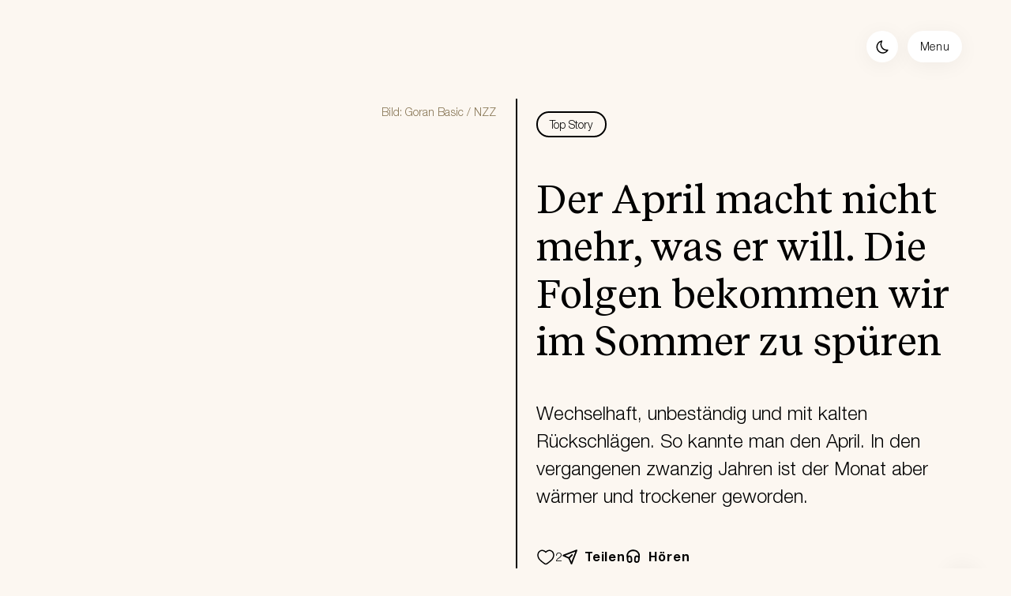

--- FILE ---
content_type: text/html; charset=utf-8
request_url: https://sustainableswitzerland.ch/artikel/der-april-macht-nicht-mehr-was-er-will-die-folgen-bekommen-wir-im-sommer-zu-spueren-id.305
body_size: 24482
content:



<!DOCTYPE html>

<html class="theme-light" lang="de-CH">
    <head>
        <meta charset="utf-8" />
<meta http-equiv="content-language" content="de-CH" />
<meta name="theme-color" content="#FCF7F1" />


    <title translate="no">April im Wandel: Trockener, wärmer und sonniger durch den Klimawandel</title>



    <link rel="canonical" href="https://www.nzz.ch/wissenschaft/aprilwetter-der-launische-monat-wird-immer-waermer-und-trockener-ld.1732598" />



    <link rel="alternate" hreflang="de-CH" href="https://sustainableswitzerland.ch/artikel/der-april-macht-nicht-mehr-was-er-will-die-folgen-bekommen-wir-im-sommer-zu-spueren-id.305" />

    <link rel="alternate" hreflang="x-default" href="https://sustainableswitzerland.ch/artikel/der-april-macht-nicht-mehr-was-er-will-die-folgen-bekommen-wir-im-sommer-zu-spueren-id.305" />



    <meta property="article:published_time" content="2023-04-20T00:00:00.000Z" />

    <meta property="article:section" content="Klimawandel" />

    <meta property="article:section" content="Wasser" />

    <meta property="article:tag" content="Lebensräume" />

    <meta property="article:tag" content="Klima &amp; Energie" />

    <meta name="description" content="Seit Beginn des neuen Jahrhunderts zeigt der April ein neues Gesicht. Er ist stabiler und ausgeglichener und hat weniger typisches Aprilwetter. Durch den Klimawandel wird der April immer trockener, wärmer und sonniger. Dies führt zu Frühjahrstrockenheit und Beeinträchtigungen der Bodenfeuchte, die Weichen für eine Sommerdürre stellen." />

    <meta name="keywords" content="April,Wetter,Klimawandel,Trockenheit,Bodenfeuchte,Verdunstung,Hochdruckgebiete,Niederschlag,Polarluft,Sonnenschein,Temperaturanstieg" />

    <meta property="og:description" content="Seit Beginn des neuen Jahrhunderts zeigt der April ein neues Gesicht. Er ist stabiler und ausgeglichener und hat weniger typisches Aprilwetter. Durch den Klimawandel wird der April immer trockener, wärmer und sonniger. Dies führt zu Frühjahrstrockenheit und Beeinträchtigungen der Bodenfeuchte, die Weichen für eine Sommerdürre stellen." />

    <meta property="og:image" content="https://s3.adnz.co/sustainable-switzerland-dev/s-ch/large_Unterwegs_200319_01_df07329784.jpg" />

    <meta property="og:title" content="April im Wandel: Trockener, wärmer und sonniger durch den Klimawandel" />

    <meta property="og:type" content="website" />

    <meta property="og:url" content="https://www.nzz.ch/wissenschaft/aprilwetter-der-launische-monat-wird-immer-waermer-und-trockener-ld.1732598" />

    <meta name="robots" content="index, follow" />

    <meta property="twitter:card" content="summary_large_image" />

    <meta property="twitter:description" content="Seit Beginn des neuen Jahrhunderts zeigt der April ein neues Gesicht. Er ist stabiler und ausgeglichener und hat weniger typisches Aprilwetter. Durch den Klimawandel wird der April immer trockener, wärmer und sonniger. Dies führt zu Frühjahrstrockenheit und Beeinträchtigungen der Bodenfeuchte, die Weichen für eine Sommerdürre stellen." />

    <meta property="twitter:domain" content="sustainableswitzerland.ch" />

    <meta property="twitter:image" content="https://s3.adnz.co/sustainable-switzerland-dev/s-ch/large_Unterwegs_200319_01_df07329784.jpg" />

    <meta property="twitter:title" content="April im Wandel: Trockener, wärmer und sonniger durch den Klimawandel" />

    <meta name="twitter:url" content="https://www.nzz.ch/wissenschaft/aprilwetter-der-launische-monat-wird-immer-waermer-und-trockener-ld.1732598" />

    <meta name="viewport" content="width=device-width" />




        <link href="/static/article/index.css" rel="stylesheet" type="text/css" />
<link href="/static/default.css" rel="stylesheet" type="text/css" />
        <link rel="preload" href="/static/fonts/HelveticaNeue/HelveticaNeueLTStd-Lt.woff2" as="font" type="font/woff2" crossorigin="anonymous" />
        <link rel="preload" href="/static/fonts/HelveticaNeue/HelveticaNeueLTStd-Bd.woff2" as="font" type="font/woff2" crossorigin="anonymous" />
        <link rel="preload" href="/static/fonts/RecifeText/RecifeText-Regular.woff2" as="font" type="font/woff2" crossorigin="anonymous" />
        <link rel="preload" href="/static/fonts/RecifeText/RecifeText-Medium.woff2" as="font" type="font/woff2" crossorigin="anonymous" />
        <link rel="apple-touch-icon" sizes="180x180" href="/static/favicon/apple-touch-icon.png" />
<link rel="icon" type="image/png" sizes="32x32" href="/static/favicon/favicon-32x32.png" />
<link rel="icon" type="image/png" sizes="16x16" href="/static/favicon/favicon-16x16.png" />
<link rel="manifest" href="/static/favicon/site.webmanifest" />


    <!-- Google Tag Manager -->
    <script>!function(e,t,a,n,g){e[n]=e[n]||[],e[n].push({"gtm.start":(new Date).getTime(),event:"gtm.js"});var m=t.getElementsByTagName(a)[0],r=t.createElement(a);r.async=!0,r.src="https://www.googletagmanager.com/gtm.js?id=GTM-NVZC94H",m.parentNode.insertBefore(r,m)}(window,document,"script","dataLayer")</script>
    <noscript><iframe src="https://www.googletagmanager.com/ns.html?id=GTM-NVZC94H" height="0" width="0" style="display:none;visibility:hidden"></iframe></noscript>
    <!-- End Google Tag Manager -->

    <!-- Google tag (gtag.js) -->
    <script async src="https://www.googletagmanager.com/gtag/js?id=G-BGM6P7R8SJ"></script>
    <script>function gtag(){dataLayer.push(arguments)}window.dataLayer=window.dataLayer||[],gtag("js",new Date),gtag("config","G-BGM6P7R8SJ", {send_page_view: false, user_properties: {ab_name: "A", ab_variant: "home"}}),gtag("config", "AW-11011904772");</script>
    <!-- End Google tag (gtag.js) -->

    

    <!-- Event snippet for S-CH Campaign LP Visits Generic/ HP conversion page -->
    <script> gtag('event', 'conversion', {'send_to': 'AW-11011904772/E7kfCPL2zYAYEISq8YIp'}); </script>



    <!-- Meta Pixel Code -->
    <script>
        !function(f,b,e,v,n,t,s)
        {if(f.fbq)return;n=f.fbq=function(){n.callMethod?
        n.callMethod.apply(n,arguments):n.queue.push(arguments)};
        if(!f._fbq)f._fbq=n;n.push=n;n.loaded=!0;n.version='2.0';
        n.queue=[];t=b.createElement(e);t.async=!0;
        t.src=v;s=b.getElementsByTagName(e)[0];
        s.parentNode.insertBefore(t,s)}(window, document,'script',
        'https://connect.facebook.net/en_US/fbevents.js');
        fbq('init', '388411203873161');
        fbq('track', 'PageView');
    </script>
    <noscript>
        <img height="1" width="1" style="display:none" src="https://www.facebook.com/tr?id=388411203873161&ev=PageView&noscript=1"/>
    </noscript>
    <!-- End Meta Pixel Code -->



    <!-- LinkedIn Code -->
    <script type="text/javascript">
        _linkedin_partner_id = "4266674";
        window._linkedin_data_partner_ids = window._linkedin_data_partner_ids || [];
        window._linkedin_data_partner_ids.push(_linkedin_partner_id);
        </script><script type="text/javascript">
        (function(l) {
        if (!l){window.lintrk = function(a,b){window.lintrk.q.push([a,b])};
        window.lintrk.q=[]}
        var s = document.getElementsByTagName("script")[0];
        var b = document.createElement("script");
        b.type = "text/javascript";b.async = true;
        b.src = "https://snap.licdn.com/li.lms-analytics/insight.min.js";
        s.parentNode.insertBefore(b, s);})(window.lintrk);
    </script>
    <noscript>
        <img height="1" width="1" style="display:none;" alt="" src="https://px.ads.linkedin.com/collect/?pid=4266674&fmt=gif" />
    </noscript>
    <!-- End LinkedIn Code -->



    <!-- Start of HubSpot Embed Code -->
    <script type="text/javascript" id="hs-script-loader" async defer src="//js-eu1.hs-scripts.com/145326713.js"></script>
    <!-- End of HubSpot Embed Code -->



    <script type="text/javascript">
        (function(c,l,a,r,i,t,y){
            c[a]=c[a]||function(){(c[a].q=c[a].q||[]).push(arguments)};
            t=l.createElement(r);t.async=1;t.src="https://www.clarity.ms/tag/"+i;
            y=l.getElementsByTagName(r)[0];y.parentNode.insertBefore(t,y);
        })(window, document, "clarity", "script", "t917007meh");
    </script>


<script id="dj-data" type="application/json">{"BACKEND_URL": "https://api.sustainableswitzerland.ch"}</script>

    </head>
    <body class="primary-background"  data-ab="A" data-ab-v="home">
        

<script>(function(){function setTheme(themeName){localStorage.setItem("theme",themeName);document.documentElement.className=themeName;const meta=document.querySelector('meta[name="theme-color"]');if(meta){meta.setAttribute("content",themeName==="theme-dark"?"#312D29":"#FCF7F1")}}
const themeLocalStorage=localStorage.getItem("theme");let isDark=false;if(themeLocalStorage){isDark=themeLocalStorage==="theme-dark";}else if(window.matchMedia&&window.matchMedia("(prefers-color-scheme: dark)").matches){isDark=true;}
setTheme(isDark?"theme-dark":"theme-light");window.addEventListener('beforeprint',()=>{window.isPrinting=true;});window.addEventListener('afterprint',()=>{setTimeout(()=>{window.isPrinting=false;},500);});})();;</script>

<svg xmlns="http://www.w3.org/2000/svg" style="height: 0;visibility: hidden;display: block;">
    <defs>
        <linearGradient id="brownLGrad">
            <stop offset="0%" /><stop offset="50%" /><stop offset="100%" />
        </linearGradient>
    </defs>
    <defs>
        <linearGradient id="blueLGrad">
            <stop offset="0%" /><stop offset="50%" /><stop offset="100%" />
        </linearGradient>
    </defs>
</svg>

        

<header
    
    
    data-static="1"
>
    

<section class="header-grid-container no-print">
    <input class="header-menu-checkbox" type="checkbox" />
    
    <div class="header-bar-container">
        <a class="header-logo-container link-container" href="/" data-gtm-label="LOGO" label="Logo image">
            
    

    <img
        
        class="media-image-fill object-fit-contain"
        src="/static/images/logo_nzz.png"
        data-src=""
        height="100%"
        width="100%"
        alt="Logo image"
        itemprop="image"
        loading="lazy"
        
        
    />




        </a>

        

        <div class="header-action-container">
            <button class="round header-nav-bar-theme-btn" data-gtm-label="Change theme" title="Change theme button"></button>
            <button class="header-nav-bar-desktop-btn" data-gtm-label="Menu" title="Menu button">Menu</button>
            <button class="round header-nav-bar-mobile-btn" data-gtm-label="Menu" title="Menu button">
                <span></span>
                <span></span>
                <span></span>
            </button>
        </div>
    </div>

    <div class="header-content-container">
        <div class="header-content-menu-container">
            <a class="header-content-logo-container link-container" href="/" data-gtm-label="LOGO" aria-label="Logo image">
                
    

    <img
        
        class="media-image-fill object-fit-contain"
        src="/static/images/logo_nzz.png"
        data-src=""
        height="100%"
        width="100%"
        alt="Logo image"
        itemprop="image"
        loading="lazy"
        
        
    />




            </a>
            <div class="header-content-actions">
                <a class="body6 hca-desktop-search" href="/suche" data-gtm-label='Suche' onclick="onCM(event)">
                    <svg xmlns="http://www.w3.org/2000/svg" width="24" height="24" viewBox="0 0 24 24" fill="none"><g id="icons-search"><path fill="currentColor" fill-rule="evenodd" d="M4.75 10.67a5.92 5.92 0 1 1 10.162 4.132.773.773 0 0 0-.11.11 5.92 5.92 0 0 1-10.053-4.24Zm10.611 5.752a7.42 7.42 0 1 1 1.06-1.06l4.11 4.108a.75.75 0 1 1-1.061 1.06l-4.109-4.108Z" clip-rule="evenodd"/></g></svg>

                    Suche
                </a>
                <div class="header-content-theme-btn" data-gtm-label="Change theme" data-light="hell" data-dark="dunkel">
                    <svg xmlns="http://www.w3.org/2000/svg" width="25" height="24" viewBox="0 0 25 24" fill="none" data-name="moon"><g id="icons-moon"><path fill="currentColor" fill-rule="evenodd" d="M12.038 3.576a.75.75 0 0 1 .023.813 6.93 6.93 0 0 0-.151 6.913 6.794 6.794 0 0 0 2.456 2.564 6.656 6.656 0 0 0 3.381.954 6.9 6.9 0 0 0 1.023-.094.75.75 0 0 1 .767 1.124 8.182 8.182 0 0 1-2.97 2.914 8.051 8.051 0 0 1-4.007 1.057h-.013a8.181 8.181 0 0 1-5.494-2.281 8.388 8.388 0 0 1-2.55-5.422 8.42 8.42 0 0 1 1.702-5.751 8.218 8.218 0 0 1 5.083-3.105.75.75 0 0 1 .75.314Zm-2.009 1.627a6.75 6.75 0 0 0-2.633 2.076 6.92 6.92 0 0 0-1.398 4.726 6.888 6.888 0 0 0 2.093 4.452 6.68 6.68 0 0 0 4.48 1.864 6.551 6.551 0 0 0 3.253-.86 6.642 6.642 0 0 0 1.488-1.155 8.16 8.16 0 0 1-3.719-1.155 8.295 8.295 0 0 1-3-3.129 8.431 8.431 0 0 1-.564-6.82Z" clip-rule="evenodd"/></g></svg>

                    <svg xmlns="http://www.w3.org/2000/svg" width="24" height="24" viewBox="0 0 24 24" fill="none" data-name="sun"><g id="icons-sun"><path fill="currentColor" fill-rule="evenodd" d="M12.285 10.137a2.148 2.148 0 1 0 0 4.296 2.148 2.148 0 0 0 0-4.296Zm-3.648 2.148a3.648 3.648 0 1 1 7.296 0 3.648 3.648 0 0 1-7.296 0ZM12.285 4a.75.75 0 0 1 .75.75v2.318a.75.75 0 0 1-1.5 0V4.75a.75.75 0 0 1 .75-.75ZM6.422 6.422a.75.75 0 0 1 1.061 0l1.646 1.646A.75.75 0 1 1 8.07 9.13L6.421 7.483a.75.75 0 0 1 0-1.06ZM4 12.285a.75.75 0 0 1 .75-.75h2.318a.75.75 0 0 1 0 1.5H4.75a.75.75 0 0 1-.75-.75ZM9.13 15.441a.75.75 0 0 1 0 1.06l-1.647 1.647a.75.75 0 1 1-1.06-1.06l1.645-1.647a.75.75 0 0 1 1.061 0ZM12.285 16.752a.75.75 0 0 1 .75.75v2.318a.75.75 0 0 1-1.5 0V17.5a.75.75 0 0 1 .75-.75ZM15.441 15.441a.75.75 0 0 1 1.06 0l1.647 1.646a.75.75 0 0 1-1.06 1.06l-1.647-1.645a.75.75 0 0 1 0-1.06ZM16.752 12.285a.75.75 0 0 1 .75-.75h2.318a.75.75 0 0 1 0 1.5h-2.319a.75.75 0 0 1-.75-.75ZM18.148 6.422a.75.75 0 0 1 0 1.061l-1.646 1.646a.75.75 0 0 1-1.06-1.06l1.645-1.647a.75.75 0 0 1 1.061 0Z" clip-rule="evenodd"/></g></svg>


                    <span
    class="common-typography body6"
    
    
    
    
    
>
                        dunkel
                    </span>

                </div>
                <div class="common-dropdown-container">
    <div class="common-dropdown-selected" data-gtm-label="DROPDOWN" onclick="onToggleDropdown(event, this)">
        

        
            <span
    class="common-typography button1 DDeuRxwM"
    
    
    
    
    
>
                DE
            </span>
 

            <svg xmlns="http://www.w3.org/2000/svg" width="24" height="24" viewBox="0 0 24 24" fill="none"><g id="icons-arrow-down"><path fill="currentColor" fill-rule="evenodd" d="M4.47 7.47a.75.75 0 0 1 1.06 0l6.72 6.72 6.72-6.72a.75.75 0 1 1 1.06 1.06l-6.853 6.853a1.286 1.286 0 0 1-1.854 0L4.47 8.53a.75.75 0 0 1 0-1.06Z" clip-rule="evenodd"/></g></svg>

        
    </div>
    <ul class="common-dropdown-items-container" data-id="DDeuRxwM" data-function="headerNavBarLocaleChange">
        
            <li
                class="common-typography button1 cdi-selected"
                data-value="de"
                data-selected-label="DE"
            >Deutsch</li>
        
            <li
                class="common-typography button1 "
                data-value="fr"
                data-selected-label="FR"
            >Français</li>
        
            <li
                class="common-typography button1 "
                data-value="it"
                data-selected-label="IT"
            >Italiano</li>
        
    </ul>
</div>

                <a class="body3 hca-mobile-search" href="/suche" data-gtm-label='Suche' onclick="onCM(event)">
                    <svg xmlns="http://www.w3.org/2000/svg" width="24" height="24" viewBox="0 0 24 24" fill="none"><use href="#icons-search"/></svg>
                    <span>Suche</span>
                </a>
            </div>
            <div class="header-content-close-button">
                <div
    class="close-button"
    style="width: 18px; height: 18px;"
    
    
>
    <span></span>
    <span></span>
</div>

            </div>
        </div>
        <div class="header-content-navs-container">
            
                
                    <div class="header-content-nav-column hcnc-min-width">
                        <input id="anv-1" type="checkbox" checked class="display-none" />
                        <label for="anv-1">
                            <div class="header-content-nav-column-header">
                                <p
    class="common-typography body5-bold topic-tag"
    
    
    
    
    
>
                                    Initiative
                                </p>

                                <svg xmlns="http://www.w3.org/2000/svg" width="24" height="24" viewBox="0 0 24 24" fill="none"><use href="#icons-arrow-down"/></svg>
                            </div>
                        </label>
                        <div class="header-content-navs-list">
                            
                                <a class="body3" data-gtm-label="Über uns" href="/ueber-uns" target="_self" onclick="onCM(event)" >
                                    Über uns
                                    
                                </a>
                            
                                <a class="body3" data-gtm-label="Partner" href="/partner" target="_self" onclick="onCM(event)" >
                                    Partner
                                    
                                </a>
                            
                                <a class="body3" data-gtm-label="Sustainable Shapers" href="/shapers" target="_self" onclick="onCM(event)" >
                                    Sustainable Shapers
                                    
                                </a>
                            
                        </div>
                    </div>
                
            
                
                    <div class="header-content-nav-column hcnc-min-width">
                        <input id="anv-4" type="checkbox"  class="display-none" />
                        <label for="anv-4">
                            <div class="header-content-nav-column-header">
                                <p
    class="common-typography body5-bold topic-tag"
    
    
    
    
    
>
                                    Angebot
                                </p>

                                <svg xmlns="http://www.w3.org/2000/svg" width="24" height="24" viewBox="0 0 24 24" fill="none"><use href="#icons-arrow-down"/></svg>
                            </div>
                        </label>
                        <div class="header-content-navs-list">
                            
                                <a class="body3" data-gtm-label="Circle" href="/circle" target="_self" onclick="onCM(event)" >
                                    Circle
                                    
                                </a>
                            
                                <a class="body3" data-gtm-label="Bildungskompass" href="/bildungskompass" target="_self" onclick="onCM(event)" >
                                    Bildungskompass
                                    
                                </a>
                            
                                <a class="body3" data-gtm-label="Events" href="/events" target="_self" onclick="onCM(event)" >
                                    Events
                                    
                                </a>
                            
                                <a class="body3" data-gtm-label="Services" href="/services" target="_self" onclick="onCM(event)" >
                                    Services
                                    
                                </a>
                            
                        </div>
                    </div>
                
            
                
                    <div class="header-content-nav-column hcnc-min-width">
                        <input id="anv-3" type="checkbox"  class="display-none" />
                        <label for="anv-3">
                            <div class="header-content-nav-column-header">
                                <p
    class="common-typography body5-bold topic-tag"
    
    
    
    
    
>
                                    Wissen
                                </p>

                                <svg xmlns="http://www.w3.org/2000/svg" width="24" height="24" viewBox="0 0 24 24" fill="none"><use href="#icons-arrow-down"/></svg>
                            </div>
                        </label>
                        <div class="header-content-navs-list">
                            
                                <a class="body3" data-gtm-label="Alle Artikel" href="/artikel" target="_self" onclick="onCM(event)" >
                                    Alle Artikel
                                    
                                </a>
                            
                                <a class="body3" data-gtm-label="Fragen und Antworten" href="/fragenundantworten" target="_self" onclick="onCM(event)" >
                                    Fragen und Antworten
                                    
                                </a>
                            
                                <a class="body3" data-gtm-label="Mediathek" href="/mediathek" target="_self" onclick="onCM(event)" >
                                    Mediathek
                                    
                                </a>
                            
                        </div>
                    </div>
                
            
                
            
        </div>
    </div>
    <div class="header-backdrop"></div>
</section>




</header>

        
    <div id="article-header-content" itemscope itemtype="https://schema.org/Article">
        <div class="ui-container" >
    <div class="gr">
        
    
    <div class="article-header-media-content">
        <div>
            <div
                class="article-header-media position-relative overflow-hidden"
                style="aspect-ratio: 2000 / 1331"
                
            >
                

                
                    <picture>
    
        <source
            data-srcset="https://s3.adnz.co/sustainable-switzerland-dev/s-ch/thumbnail_Unterwegs_200319_01_df07329784.jpg 250w"
            media="(max-width: 235px)"
        />
    
        <source
            data-srcset="https://s3.adnz.co/sustainable-switzerland-dev/s-ch/small_Unterwegs_200319_01_df07329784.jpg 500w"
            media="(max-width: 500px)"
        />
    
        <source
            data-srcset="https://s3.adnz.co/sustainable-switzerland-dev/s-ch/medium_Unterwegs_200319_01_df07329784.jpg 750w"
            media="(max-width: 750px)"
        />
    
        <source
            data-srcset="https://s3.adnz.co/sustainable-switzerland-dev/s-ch/large_Unterwegs_200319_01_df07329784.jpg 1000w"
            
        />
    

    <img
        
        class="lazyload media-image-fill object-fit-cover pointer"
        src="[data-uri]"
        data-src="https://s3.adnz.co/sustainable-switzerland-dev/s-ch/large_Unterwegs_200319_01_df07329784.jpg"
        height="100%"
        width="100%"
        alt="Frauen am Ufer des Zürichsees"
        itemprop="image"
        loading="lazy"
        
        data-dialog="IMG_9aviLZ"
    />
</picture>


    <dialog class="primary image-dialog" id="IMG_9aviLZ" >
    <section class="dialog-content">
        
            <button
    class="close-button"
    style="width: 32px; height: 32px;"
    autofocus
    
>
    <span></span>
    <span></span>
</button>

        
        <div>
            
            
        <div class="image-dialog-content" style="aspect-ratio: 2000 / 1331; max-width: calc(-40px + ((2000 / 1331) * 100dvh));">
            <div>
                <img
                    src="https://s3.adnz.co/sustainable-switzerland-dev/s-ch/Unterwegs_200319_01_df07329784.jpg"
                    alt="Frauen am Ufer des Zürichsees"
                    loading="lazy"
                    class="media-image-fill object-fit-contain"
                />
            </div>
        </div>
    
        </div>
    </section>
</dialog>



                
            </div>
            
                <p
    class="common-typography body7 article-header-media-source ahms-mobile"
    
    
    
    
    
>
                    Bild: Goran Basic / NZZ
                </p>

            
        </div>
    </div>
    
    
        <div class="article-header-text-content">
            
                <div class="article-header-tags flex grid-gap-XS flex-wrap margin-bottom-LG">
                    
                        <a
                            class="tag body7"
                            target="_blank"
                            data-gtm-label="Top Story"
                            href="/artikel?rbc=Top%20Story&amp;t=filter&amp;hsd#aaha"
                        >
                            Top Story
                        </a>
                    
                </div>
            
            <h1
    class="common-typography h2"
    
    
    
    
    itemprop="headline"
>
                Der April macht nicht mehr, was er will. Die Folgen bekommen wir im Sommer zu spüren
            </h1>

            <p
    class="common-typography body3 article-header-lead"
    
    
    
    
    itemprop="description"
>Wechselhaft, unbeständig und mit kalten Rückschlägen. So kannte man den April. In den vergangenen zwanzig Jahren ist der Monat aber wärmer und trockener geworden.</p>

            <div class="article-header-actions flex align-items-center">
                


    <div class="action-like-btn article-header-like">
        <input title="like"  data-c="2" data-id="305" data-gtm-label='Gefällt mir' onclick="onArticleLike(event)" type="checkbox">

        <div class="heart-container">
            <svg xmlns="http://www.w3.org/2000/svg" width="34" height="35" viewBox="0 0 34 35" fill="none" class="celebrate"><g id="icons-heart-celebrate"><path stroke="currentColor" stroke-linecap="round" d="M1 17h2M31 17h2M5.686 5.687 7.1 7.1M26.9 26.9l1.414 1.414M5.686 28.314 7.1 26.899M26.9 7.1l1.414-1.414M10.877 31.781l1.7-4.106M21.421 6.324l1.701-4.106M2.218 23.123l4.106-1.7M27.675 12.578l4.106-1.7M2.218 10.876l4.106 1.7M27.675 21.422l4.106 1.7M10.877 2.219l1.7 4.106M21.421 27.676l1.701 4.106M17 34v-3M17 4V1"/></g></svg>

            <svg xmlns="http://www.w3.org/2000/svg" width="24" height="24" viewBox="0 0 24 24" fill="none" class="filled"><g id="icons-heart-filled"><path fill="currentColor" fill-rule="evenodd" d="M12 4.459C9.688 2.39 7.099 2.1 5 3.059 2.786 4.074 1.25 6.426 1.25 9.138c0 2.665 1.11 4.699 2.567 6.339 1.166 1.313 2.593 2.412 3.854 3.382.286.22.563.434.826.642.513.404 1.063.834 1.62 1.16.557.325 1.193.59 1.883.59s1.326-.265 1.883-.59c.558-.326 1.107-.756 1.62-1.16.263-.208.54-.421.826-.641 1.26-.971 2.688-2.07 3.854-3.383 1.456-1.64 2.567-3.674 2.567-6.339 0-2.712-1.535-5.064-3.75-6.077-2.099-.96-4.688-.67-7 1.399z" clip-rule="evenodd"/></g></svg>

            <svg xmlns="http://www.w3.org/2000/svg" width="24" height="24" viewBox="0 0 24 24" fill="none" class="outline"><g id="icons-heart-outline"><path fill="currentColor" fill-rule="evenodd" d="M5.624 4.424C3.965 5.182 2.75 6.986 2.75 9.137c0 2.197.9 3.891 2.188 5.343 1.063 1.196 2.349 2.188 3.603 3.155.298.23.594.458.885.687.526.415.995.778 1.448 1.043.452.264.816.385 1.126.385.31 0 .674-.12 1.126-.385.453-.265.922-.628 1.448-1.043.29-.23.587-.458.885-.687 1.254-.967 2.54-1.959 3.603-3.155 1.289-1.452 2.188-3.146 2.188-5.343 0-2.15-1.215-3.955-2.874-4.713-1.612-.737-3.778-.542-5.836 1.597a.75.75 0 0 1-1.08 0C9.402 3.882 7.236 3.687 5.624 4.424zM12 4.46C9.688 2.39 7.099 2.1 5 3.059 2.786 4.074 1.25 6.426 1.25 9.138c0 2.665 1.11 4.699 2.567 6.339 1.166 1.313 2.593 2.412 3.854 3.382.286.22.563.434.826.642.513.404 1.063.834 1.62 1.16.557.325 1.193.59 1.883.59s1.326-.265 1.883-.59c.558-.326 1.107-.756 1.62-1.16.263-.208.54-.421.826-.641 1.26-.971 2.688-2.07 3.854-3.383 1.456-1.64 2.567-3.674 2.567-6.339 0-2.712-1.535-5.064-3.75-6.077-2.099-.96-4.688-.67-7 1.399z" clip-rule="evenodd"/></g></svg>

        </div>

        <p
    class="common-typography body6 heart-count"
    
    
    
    
    
>
            2
        </p>

    </div>


                <div class="article-header-actions-sub flex align-items-center no-print">
                    

<div class="article-action-share pointer position-relative" data-gtm-label='Teilen' data-dialog="share-dialog">
    <span class="common-typography button2-bold action-button">
        <svg xmlns="http://www.w3.org/2000/svg" width="16" height="16" viewBox="0 0 16 16" fill="none"><g id="icons-share"><path fill="currentColor" fill-rule="evenodd" d="M15.914 2.02a.75.75 0 0 0-.969-.97L1.481 6.229A.75.75 0 0 0 1.44 7.61l5.44 2.473 2.473 5.44a.75.75 0 0 0 1.383-.04l5.178-13.465Zm-8.63 6.6L3.689 6.986l10.22-3.93-3.931 10.219-1.634-3.594 2.74-2.74a.75.75 0 1 0-1.06-1.06L7.283 8.62Z" clip-rule="evenodd"/></g></svg>

        Teilen
    </span>
</div>



<dialog class="share-dialog" id="share-dialog" data-before-open="onOpenShareDialog">
    <section class="dialog-content">
        <button
    class="close-button"
    style="width: 32px; height: 32px;"
    autofocus
    
>
    <span></span>
    <span></span>
</button>

        <div>
            
                <div>
                    <h3
    class="common-typography h3  margin-top-0 margin-right-LG margin-bottom-LG margin-left-0"
    
    
    
    
    
>
                        Teilen
                    </h3>

                </div>
            

            <div class="share-dialog-content">
                <div class="flex flex-wrap share-dialog-content-list">
                    
                        <a href="/cdn-cgi/l/email-protection#[base64]" class="email-share-btn" data-gtm-label="E-Mail" target="_blank" aria-label="E-Mail">
                            
    

    <img
        
        class="object-fit-contain dark-filter-invert"
        src="/static/images/e-mail.png"
        data-src=""
        height="24"
        width="100%"
        alt="E-Mail"
        itemprop="image"
        loading="lazy"
        
        
    />




                        </a>
                    
                        <a href="https://www.linkedin.com/sharing/share-offsite/?url=https%3A//sustainableswitzerland.ch/artikel/der-april-macht-nicht-mehr-was-er-will-die-folgen-bekommen-wir-im-sommer-zu-spueren-id.305&amp;source=sustainableswitzerland" class="linkedin-share-btn" data-gtm-label="LinkedIn" target="_blank" aria-label="LinkedIn">
                            
    

    <img
        
        class="object-fit-contain dark-filter-invert"
        src="/static/images/linkedin.png"
        data-src=""
        height="24"
        width="100%"
        alt="LinkedIn"
        itemprop="image"
        loading="lazy"
        
        
    />




                        </a>
                    
                        <a href="https://www.facebook.com/sharer.php?u=https%3A//sustainableswitzerland.ch/artikel/der-april-macht-nicht-mehr-was-er-will-die-folgen-bekommen-wir-im-sommer-zu-spueren-id.305" class="facebook-share-btn" data-gtm-label="Facebook" target="_blank" aria-label="Facebook">
                            
    

    <img
        
        class="object-fit-contain dark-filter-invert"
        src="/static/images/facebook.png"
        data-src=""
        height="24"
        width="100%"
        alt="Facebook"
        itemprop="image"
        loading="lazy"
        
        
    />




                        </a>
                    
                        <a href="https://api.whatsapp.com/send/?text=https%3A//sustainableswitzerland.ch/artikel/der-april-macht-nicht-mehr-was-er-will-die-folgen-bekommen-wir-im-sommer-zu-spueren-id.305&amp;type=custom_url&amp;app_absent=0" class="whatsapp-share-btn" data-gtm-label="WhatsApp" target="_blank" aria-label="WhatsApp">
                            
    

    <img
        
        class="object-fit-contain dark-filter-invert"
        src="/static/images/whatsapp.png"
        data-src=""
        height="24"
        width="100%"
        alt="WhatsApp"
        itemprop="image"
        loading="lazy"
        
        
    />




                        </a>
                    
                </div>

                <div class="display-grid margin-top-XL align-items-center padding-top-XS3 padding-bottom-XS3 padding-right-XS3 padding-left-XS share-dialog-content-copy">
                    <p
    class="common-typography body5"
    
    
    
    
    
>
                        ...
                    </p>


                    <button class="large primary light-green copy-article-btn" data-gtm-label='Link kopieren' onclick="onCopyToClipboard(this)">
                        Link kopieren
                    </button>
                </div>
            </div>
        </div>
    </section>
    


<script data-cfasync="false" src="/cdn-cgi/scripts/5c5dd728/cloudflare-static/email-decode.min.js"></script><script>SNACKBAR={"copy":'Text kopiert',"profile_updated":'Profil aktualisiert',};</script>


<div class="snackbar color-white text-align-center width-max-content">
    <span
    class="common-typography body7-bold"
    
    
    
    
    
></span>

</div>

</dialog>



                    

<div class="article-action-listen pointer">
    <div class="common-typography button2-bold action-button tts-player-btn" onclick="onTTSListen(ALISTENAUDIO305, ALISTENPLAYER305, ALISTENCURRTIME305, ALISTENDURATION305)" data-gtm-label='Hören'>
        <svg xmlns="http://www.w3.org/2000/svg" width="16" height="16" viewBox="0 0 16 16" fill="none"><g id="icons-headphone"><path fill="currentColor" fill-rule="evenodd" d="M7.611 1c-1.457.02-2.808.424-3.918 1.169a5.92 5.92 0 0 0-.887.727A6.018 6.018 0 0 0 1.11 6.019 5.585 5.585 0 0 0 1 7.249c.004.256-.003.16.115 1.488l.19 2.15c.052.608.1 1.135.104 1.172a2.677 2.677 0 0 0 2.386 2.321c.217.024.558.01.824-.034a2.683 2.683 0 0 0 2.23-2.764c-.007-.12-.188-2.194-.2-2.287a2.68 2.68 0 0 0-2.332-2.33 2.931 2.931 0 0 0-.718.005c-.367.04-.706.148-1.015.321a.41.41 0 0 1-.079.039 4.305 4.305 0 0 1 .224-1.566 4.49 4.49 0 0 1 .869-1.523c.088-.104.356-.373.463-.466.777-.676 1.779-1.1 2.907-1.23a7.196 7.196 0 0 1 1.572 0c1.037.12 1.976.491 2.721 1.076.27.211.563.504.778.775.5.632.822 1.387.931 2.184.027.191.043.46.039.637a1.04 1.04 0 0 1-.006.113.368.368 0 0 1-.072-.036 2.672 2.672 0 0 0-.611-.249 3.269 3.269 0 0 0-.813-.098 2.68 2.68 0 0 0-2.652 2.39c-.024.232-.19 2.158-.195 2.265a2.676 2.676 0 0 0 2.385 2.765c.188.02.247.024.408.024.117 0 .196-.003.26-.01a2.684 2.684 0 0 0 2.398-2.422l.1-1.137c.049-.574.13-1.5.18-2.055.117-1.318.113-1.263.117-1.515a5.609 5.609 0 0 0-.106-1.218 6.053 6.053 0 0 0-.526-1.535 5.958 5.958 0 0 0-1.176-1.606 6.127 6.127 0 0 0-1.604-1.142C10.06 1.23 8.904.983 7.611 1ZM3.957 8.448c-.342.014-.567.085-.784.249a1.18 1.18 0 0 0-.464.918c0 .04.007.153.015.25.11 1.281.173 1.99.183 2.047a1.17 1.17 0 0 0 .994.97c.126.018.356.008.509-.023.135-.027.298-.095.414-.171.28-.185.465-.48.516-.818.019-.126.015-.178-.084-1.311-.051-.584-.096-1.083-.1-1.107a1.18 1.18 0 0 0-1.199-1.004Zm7.413.009c-.29.037-.565.187-.751.409a1.216 1.216 0 0 0-.254.524c-.008.041-.043.412-.108 1.152-.092 1.033-.097 1.096-.094 1.199.002.064.007.131.013.165.084.463.425.83.878.942.126.032.336.05.466.041a1.175 1.175 0 0 0 1.086-.987c.007-.043.08-.86.18-2.042.024-.275.018-.385-.03-.552a1.19 1.19 0 0 0-.507-.673 1.244 1.244 0 0 0-.391-.155 1.97 1.97 0 0 0-.488-.023Z" clip-rule="evenodd"/></g></svg>

        Hören
    </div>
</div>



                </div>
            </div>
        </div>
        


    <header class="article-action-header no-print">
        <section class="header-grid-container">
            <div class="header-bar-container">
                <a class="header-logo-container link-container" href="/" data-gtm-label="LOGO" label="Logo image">
                    
    

    <img
        
        class="media-image-fill object-fit-contain"
        src="/static/images/logo_nzz.png"
        data-src=""
        height="100%"
        width="100%"
        alt="Logo image"
        itemprop="image"
        loading="lazy"
        
        
    />




                </a>
                <div class="article-action-title">
                    <p
    class="common-typography h6 width-100 text-ellipsis te-lines-1"
    
    
    
    
    
>
                        Der April macht nicht mehr, was er will. Die Folgen bekommen wir im Sommer zu spüren
                    </p>

                </div>
                <div class="header-action-container">
                    <div class="article-actions-list flex">
                        

<div class="article-action-share pointer position-relative" data-gtm-label='Teilen' data-dialog="share-dialog">
    <span class="common-typography button2-bold action-button">
        <svg xmlns="http://www.w3.org/2000/svg" width="16" height="16" viewBox="0 0 16 16" fill="none"><use href="#icons-share"/></svg>
        Teilen
    </span>
</div>



<dialog class="share-dialog" id="share-dialog" data-before-open="onOpenShareDialog">
    <section class="dialog-content">
        <button
    class="close-button"
    style="width: 32px; height: 32px;"
    autofocus
    
>
    <span></span>
    <span></span>
</button>

        <div>
            
                <div>
                    <h3
    class="common-typography h3  margin-top-0 margin-right-LG margin-bottom-LG margin-left-0"
    
    
    
    
    
>
                        Teilen
                    </h3>

                </div>
            

            <div class="share-dialog-content">
                <div class="flex flex-wrap share-dialog-content-list">
                    
                        <a href="/cdn-cgi/l/email-protection#[base64]" class="email-share-btn" data-gtm-label="E-Mail" target="_blank" aria-label="E-Mail">
                            
    

    <img
        
        class="object-fit-contain dark-filter-invert"
        src="/static/images/e-mail.png"
        data-src=""
        height="24"
        width="100%"
        alt="E-Mail"
        itemprop="image"
        loading="lazy"
        
        
    />




                        </a>
                    
                        <a href="https://www.linkedin.com/sharing/share-offsite/?url=https%3A//sustainableswitzerland.ch/artikel/der-april-macht-nicht-mehr-was-er-will-die-folgen-bekommen-wir-im-sommer-zu-spueren-id.305&amp;source=sustainableswitzerland" class="linkedin-share-btn" data-gtm-label="LinkedIn" target="_blank" aria-label="LinkedIn">
                            
    

    <img
        
        class="object-fit-contain dark-filter-invert"
        src="/static/images/linkedin.png"
        data-src=""
        height="24"
        width="100%"
        alt="LinkedIn"
        itemprop="image"
        loading="lazy"
        
        
    />




                        </a>
                    
                        <a href="https://www.facebook.com/sharer.php?u=https%3A//sustainableswitzerland.ch/artikel/der-april-macht-nicht-mehr-was-er-will-die-folgen-bekommen-wir-im-sommer-zu-spueren-id.305" class="facebook-share-btn" data-gtm-label="Facebook" target="_blank" aria-label="Facebook">
                            
    

    <img
        
        class="object-fit-contain dark-filter-invert"
        src="/static/images/facebook.png"
        data-src=""
        height="24"
        width="100%"
        alt="Facebook"
        itemprop="image"
        loading="lazy"
        
        
    />




                        </a>
                    
                        <a href="https://api.whatsapp.com/send/?text=https%3A//sustainableswitzerland.ch/artikel/der-april-macht-nicht-mehr-was-er-will-die-folgen-bekommen-wir-im-sommer-zu-spueren-id.305&amp;type=custom_url&amp;app_absent=0" class="whatsapp-share-btn" data-gtm-label="WhatsApp" target="_blank" aria-label="WhatsApp">
                            
    

    <img
        
        class="object-fit-contain dark-filter-invert"
        src="/static/images/whatsapp.png"
        data-src=""
        height="24"
        width="100%"
        alt="WhatsApp"
        itemprop="image"
        loading="lazy"
        
        
    />




                        </a>
                    
                </div>

                <div class="display-grid margin-top-XL align-items-center padding-top-XS3 padding-bottom-XS3 padding-right-XS3 padding-left-XS share-dialog-content-copy">
                    <p
    class="common-typography body5"
    
    
    
    
    
>
                        ...
                    </p>


                    <button class="large primary light-green copy-article-btn" data-gtm-label='Link kopieren' onclick="onCopyToClipboard(this)">
                        Link kopieren
                    </button>
                </div>
            </div>
        </div>
    </section>
    


<script data-cfasync="false" src="/cdn-cgi/scripts/5c5dd728/cloudflare-static/email-decode.min.js"></script><script>SNACKBAR={"copy":'Text kopiert',"profile_updated":'Profil aktualisiert',};</script>


<div class="snackbar color-white text-align-center width-max-content">
    <span
    class="common-typography body7-bold"
    
    
    
    
    
></span>

</div>

</dialog>



                        

<div class="article-action-listen pointer">
    <div class="common-typography button2-bold action-button tts-player-btn" onclick="onTTSListen(ALISTENAUDIO305, ALISTENPLAYER305, ALISTENCURRTIME305, ALISTENDURATION305)" data-gtm-label='Hören'>
        <svg xmlns="http://www.w3.org/2000/svg" width="16" height="16" viewBox="0 0 16 16" fill="none"><use href="#icons-headphone"/></svg>
        Hören
    </div>
</div>


    <audio
        id="ALISTENAUDIO305"
        onplaying="onTTSPlaying(this, ALISTENPLAYER305)" onpause="onTTSPause(this, ALISTENPLAYER305)" ontimeupdate="onTTSTimeUpdate(this, ALISTENBAR305, ALISTENCURRTIME305, ALISTENDURATION305)"
        
        preload="none"
    ></audio>

    <section id="ALISTENPLAYER305" data-article-id="305" class="gr article-tts-player-container display-none">
        <div class="col--end article-tts-player flex border-radius-small">
            <div class="flex">
                <div class="article-tts-loading align-items-center justify-content-center">
                    <div class="spinner-ring" style="height: 24px; width: 24px">
    <div class="ring"></div>
    <div class="ring"></div>
    <div class="ring"></div>
    <div class="ring"></div>
</div>

                </div>
                <div class="article-tts-controls flex">
                    <div class="article-tts-play-action article-tts-action flex-center-center pointer" onclick="onTTSPlay(ALISTENAUDIO305, ALISTENPLAYER305)">
                        <svg xmlns="http://www.w3.org/2000/svg" width="24" height="24" viewBox="0 0 24 24" fill="none"><g id="icons-pause"><g stroke="currentColor" stroke-linecap="round" stroke-linejoin="round" stroke-width="1.3"><rect width="4.637" height="15.244" x="5.37" y="4.378" rx="1"/><rect width="4.637" height="15.244" x="13.993" y="4.378" rx="1"/></g></g></svg>

                    </div>
                    <div class="article-tts-pause-action article-tts-action align-items-center justify-content-center pointer" onclick="onTTSPlay(ALISTENAUDIO305, ALISTENPLAYER305)">
                        <svg xmlns="http://www.w3.org/2000/svg" width="24" height="24" viewBox="0 0 24 24" fill="none"><g id="icons-play"><path fill="currentColor" fill-rule="evenodd" d="M6.134 4.275a2.199 2.199 0 0 1 2.17.023l10.076 6.186a2.047 2.047 0 0 1 .001 3.65l-10.075 6.23a2.199 2.199 0 0 1-2.172.024A2.082 2.082 0 0 1 5 18.573V6.093a2.082 2.082 0 0 1 1.134-1.818ZM7.199 5.5a.699.699 0 0 0-.378.108.582.582 0 0 0-.32.505v12.438a.582.582 0 0 0 .354.523.698.698 0 0 0 .677.006l10.09-6.24a.743.743 0 0 1 .069-.039.547.547 0 0 0 0-.985.747.747 0 0 1-.067-.036L7.533 5.585a.699.699 0 0 0-.334-.085Z" clip-rule="evenodd"/></g></svg>

                    </div>
                    <div class="article-tts-speed-action flex-center-center pointer">
                        <div class="common-dropdown-container">
    <div class="common-dropdown-selected" data-gtm-label="DROPDOWN" onclick="onToggleDropdown(event, this)">
        

        
            
                            <svg xmlns="http://www.w3.org/2000/svg" width="24" height="24" viewBox="0 0 24 24" fill="none"><g id="icons-playback-speed"><g stroke="currentColor" stroke-width="1.5"><path stroke-linecap="round" d="M12 20.977a8.977 8.977 0 0 0 0-17.954"/><path stroke-dasharray="4 3" stroke-linecap="round" d="M12 20.977a8.977 8.977 0 0 1 0-17.954"/><path d="M15.065 11.05c.701.414.701 1.486 0 1.9l-4.238 2.502c-.682.403-1.52-.121-1.52-.95V9.498c0-.829.838-1.353 1.52-.95l4.238 2.501z"/></g></g></svg>

                        
        
    </div>
    <ul class="common-dropdown-items-container" data-id="DDCbs86B" data-function="onTTSSpeedRate">
        
            <li
                class="common-typography button1 "
                data-value="0.25 ALISTENAUDIO305"
                
            >0.25</li>
        
            <li
                class="common-typography button1 "
                data-value="0.5 ALISTENAUDIO305"
                
            >0.5</li>
        
            <li
                class="common-typography button1 cdi-selected"
                data-value="1 ALISTENAUDIO305"
                
            >1</li>
        
            <li
                class="common-typography button1 "
                data-value="1.25 ALISTENAUDIO305"
                
            >1.25</li>
        
            <li
                class="common-typography button1 "
                data-value="1.5 ALISTENAUDIO305"
                
            >1.5</li>
        
            <li
                class="common-typography button1 "
                data-value="1.75 ALISTENAUDIO305"
                
            >1.75</li>
        
            <li
                class="common-typography button1 "
                data-value="2 ALISTENAUDIO305"
                
            >2</li>
        
    </ul>
</div>

                    </div>
                </div>
            </div>
            <div class="article-tts-player-content width-100">
                <p
    class="common-typography body6 text-ellipsis margin-bottom-XS3 te-lines-1"
    
    
    
    
    
>
                    Der April macht nicht mehr, was er will. Die Folgen bekommen wir im Sommer zu spüren
                </p>

                <div>
                    <div class="progress-slider-bar" id="ALISTENBAR305">
    <div class="progress-slider-bar-container" onclick="onProgressBarClick(event, ALISTENAUDIO305)">
        <div class="progress-slider-bar-fill"></div>
    </div>
</div>

                    <div class="article-tts-player-content-info">
                        <p
    class="common-typography body7"
    id="ALISTENCURRTIME305"
    
    
    
    
>
                            00:00
                        </p>

                        <p
    class="common-typography body7"
    id="ALISTENDURATION305"
    
    
    
    
>
                            00:00
                        </p>

                    </div>
                </div>
            </div>
            <div class="article-tts-player-close flex-center-center" data-audio-id="ALISTENAUDIO305">
                <div
    class="close-button"
    style="width: 20px; height: 20px;"
    
    onclick="onCloseTTS(this)" data-gtm-label="CLOSE_BUTTON"
>
    <span></span>
    <span></span>
</div>

            </div>
        </div>
    </section>


                    </div>
                </div>
                <div class="article-progress-bar"></div>
            </div>
        </section>
    </header>

<div class="article-actions flex">
    <p
    class="common-typography body5"
    
    
    
    
    
>
        
            <span class="action-time-to-read" title="Lesezeit 5 min">
                <svg xmlns="http://www.w3.org/2000/svg" width="16" height="16" viewBox="0 0 16 16" fill="none"><g id="icons-read"><path fill="currentColor" fill-rule="evenodd" d="M2.586 1.003a1.724 1.724 0 0 0-1.38.896c-.12.224-.184.454-.2.714C1 2.686.998 3.859 1 6.673c.001 3.734.002 3.96.012 4.025.05.323.153.573.338.822.069.092.235.258.326.326a1.742 1.742 0 0 0 .87.344 8.218 8.218 0 0 1 4.176 1.881c.207.178.423.385.732.705.07.073.113.112.147.134a.753.753 0 0 0 .834 0 .976.976 0 0 0 .147-.134c.31-.32.525-.527.732-.705a8.217 8.217 0 0 1 4.176-1.881 1.71 1.71 0 0 0 1.042-.498c.276-.276.43-.586.492-.994.01-.064.011-.29.013-4.025.001-2.814 0-3.987-.005-4.06a1.699 1.699 0 0 0-.196-.704 1.722 1.722 0 0 0-1.062-.85 1.597 1.597 0 0 0-.452-.058c-.137 0-.19.005-.36.035a9.657 9.657 0 0 0-3.33 1.25A9.667 9.667 0 0 0 8.09 3.44l-.07.065-.071-.065A9.676 9.676 0 0 0 5.7 1.9a9.445 9.445 0 0 0-1.926-.714 8.873 8.873 0 0 0-.87-.177 2.187 2.187 0 0 0-.318-.006Zm.1 1.5a.228.228 0 0 0-.17.136l-.014.035-.001 3.89c-.002 2.604 0 3.907.004 3.938a.197.197 0 0 0 .059.126c.044.047.07.056.23.08a9.684 9.684 0 0 1 4.436 1.845l.04.03V4.87l-.116-.114a8.16 8.16 0 0 0-2.393-1.64 8.173 8.173 0 0 0-1.8-.574c-.19-.037-.237-.043-.274-.039Zm10.55.01a8.241 8.241 0 0 0-2.937 1.126c-.514.321-.969.68-1.414 1.117l-.116.114v7.714l.05-.039a9.684 9.684 0 0 1 4.426-1.837c.16-.024.185-.033.23-.08a.196.196 0 0 0 .059-.126c.004-.03.005-1.334.004-3.937l-.002-3.891-.014-.035a.25.25 0 0 0-.106-.115c-.05-.025-.085-.027-.18-.011Z" clip-rule="evenodd"/></g></svg>

                5 Min.
            </span>
            <span class="aa-dot">&nbsp;•&nbsp;</span>
        
        <time>20.04.2023</time>
        
            <time class="display-none" itemprop="datepublished">2023-04-20T00:00:00.000Z</time>
        
        
            <time class="display-none" itemprop="datemodified">2025-11-18T16:26:30.146Z</time>
        
        
            <span class="aa-dot">&nbsp;•&nbsp;</span>
            <span itemprop="author">Andreas Frey, «Neue Zürcher Zeitung»</span>
        
    </p>

</div>

    

    </div>
</div>




        



<div class="ui-container" >
    <div class="gr padding-top-0 padding-right-0 padding-bottom-XL3 padding-left-0">
        
    <section class="gr col--12" id="article-content">
        
            
                <div class="col--end margin-top-LG margin-right-0 margin-bottom-0 margin-left-0">
    <pre  class="markdown body5 " ><p>Es ist nicht lange her, da war der April noch ein Exzentriker: launischer als die anderen Monate, unberechenbarer, immer für eine Überraschung gut. Schnee, Sturm und Frost gehörten zu seinem Repertoire, natürlich auch Wärme und Sonnenschein, aber dann tauchte schon die nächste dunkle Wolke am Horizont auf.</p>

<p>Graupelschauer und blauer Himmel, dazwischen ein Regenbogen – so kannte man die Übergangszeit, niemand wunderte sich über kalte Rückschläge. Der April macht, was er will, das lernte man im Kindergarten. Der Monat bot das gesamte Himmelsorchester auf. Aber das ist vorbei.</p>

<p>Heute erscheint der April als Langweiler. Er ist stabiler und ausgeglichener, immer seltener zeigt er seine kalte und unbeherrschte Seite. Ein Monat, wie geschaffen für den achtsamen Zeitgeist, in dem gute Laune Programm ist und auch die Natur nach und nach entschärft wird. Und so bietet der April seit einigen Jahren kaum noch Pauken und Trompeten auf: Er ist sonniger, trockener und vor allem wärmer geworden, häufiger dominieren kräftige Hochdruckgebiete auf der Wetterkarte. Sie sorgen für Beständigkeit und frühsommerliche Wärme, in manchen Jahren kann man morgens Ski fahren und nachmittags im Freibad liegen.</p>

<h2>Eisige Polarluft stösst immer seltener nach Mitteleuropa vor</h2>

<p>Diese Beschreibung ist nicht einfach ein Gefühl, sie lässt sich belegen. Seit Beginn des neuen Jahrhunderts zeigt der April ein neues Gesicht, wie Meteorologen bestätigen. Polarluftvorstösse sind seltener geworden, Hochdruckgebiete über Mitteleuropa riegeln den Atlantik häufiger ab. Dadurch fehlt eine wichtige Zutat für typisches Aprilwetter: eisige Polarluft bis in hohe Stockwerke der Atmosphäre. Denn dringt diese zu dieser Jahreszeit bis zu den Alpen vor, schiesst sie in der warmen Aprilsonne sofort empor. Dadurch bilden sich jene Schauer- und Gewittertürme, die dem April seinen Charakter verleihen.</p>

<p>Doch etwa seit dem Jahr 2000 ziehen im April immer seltener dicke Wolken auf. Deshalb kommt in Mitteleuropa weniger Regen vom Himmel, besonders in Deutschland. Hier fallen in einem durchschnittlichen April nur noch 42 Liter auf den Quadratmeter, das sind fast dreissig Prozent weniger als in den Jahren 1961 bis 1990.</p>

<p>Und der Trend zur Trockenheit verschärft sich: Seit exakt dreizehn Jahren regnet es im April konsequent zu wenig, bundesweit fehlt ein Drittel der üblichen Mengen. Am gravierendsten ist die Lage in Sachsen, wo seit einem Vierteljahrhundert nur ein einziges Jahr zu nass ausfiel. Und auch in grossen Teilen Osteuropas bleibt im April häufiger der Regen aus.</p>

<p>In der Schweiz ist das Regendefizit mit 14 Prozent weniger gravierend, aber auch hier gab es in den vergangenen zwanzig Jahren auffällig trockene Aprilmonate. Diese brachten im Schnitt weniger als die Hälfte des üblichen Niederschlags, vor allem auf der Alpennordseite. Staubtrocken fielen landesweit 2007, 2011 und 2018 aus, richtig nass war nur der April 2008. «Die Niederschläge zeigen episodisch tiefe Werte», bestätigt Stephan Bader, Klimatologe von Meteo Schweiz. Ähnlich trockene Episoden gab es in den 1940er Jahren und um das Jahr 1980. Im Langzeittrend erkennt er jedoch nur einen leichten Rückgang der Niederschläge.</p>

<h2>Die Sonne scheint länger vom Himmel</h2>

<p>Beispiellos ist hingegen die Erwärmung: In nur dreissig Jahren stieg der Durchschnittswert in der Nordschweiz um 1,7 Grad und in Deutschland um 1,6 Grad. In der Bundesrepublik hat sich kein anderer Monat derart stark erwärmt, der April tanzt regelrecht aus der Reihe.</p>

<p>Der Temperaturanstieg ist eine klare Folge des Klimawandels, hängt aber auch damit zusammen, dass der April freundlicher geworden ist. Die Sonne zeigt sich heute häufiger und kann den Landflächen dadurch verstärkt einheizen – sie hat Ende April schon die Kraft von Mitte August. Seit dem Jahrhundertwechsel scheint sie in der Schweiz rund zwanzig Stunden länger vom Himmel, in Deutschland sogar fast vierzig Stunden. Das ist ein ganzes Drittel.</p>

<p>Diese fatale Kombination aus frühsommerlicher Wärme und viel Sonnenschein ist der Grund, warum Mitteleuropa seit einigen Jahren verstärkt unter Frühjahrstrockenheit leidet. Starke Einstrahlung und hohe Temperaturen entziehen Böden und Gewässern sehr viel Wasser, die Verdunstung liegt europaweit über dem üblichen Mass für diese Jahreszeit. Zudem ziehen die Pflanzen nun mit Beginn der Vegetationsperiode mehr Wasser aus dem Boden, als von oben nachkommen kann. Und selbst durchschnittliche Regenmengen reichen nicht mehr aus, um den Bedarf zu decken. Hydrologisch wird die Lage dadurch immer prekärer: Die Bodenfeuchte sinkt, Grundwasser kann sich nicht neu bilden – und in Extremjahren wie 2018 schmilzt sogar der Schnee nicht mehr allmählich, sondern verdampft direkt in die Atmosphäre.</p>

<h2>Im April werden die Weichen für eine Sommerdürre gestellt</h2>

<p>Wie stark die Bodenfeuchte im Sommerhalbjahr abnimmt, beobachtet die Klimaforscherin Sonia Seneviratne von der ETH Zürich minuziös. Seit mehr als zehn Jahren leitet sie das Swiss Soil Moisture Experiment, ein Messnetz zur Untersuchung der Bodenfeuchte. Sie war weltweit eine der Ersten, die davor warnten, den Einfluss der Verdunstung zu unterschätzen. Immerhin hängt von ausreichend Wasser im Boden die Vegetation und damit die Nahrungsmittelproduktion ab. Die vergangenen Jahre haben ihr recht gegeben: Nur mit weniger Regen kann man die Bilder der verdorrten Landschaften in ganz Europa jedenfalls nicht erklären.</p>

<p>Der April ist für das Sommerhalbjahr dabei ein Schlüsselmonat: So werden die Weichen für eine Sommerdürre schon in diesem Monat gestellt, wie die Hydrologin Monica Ionita vom Alfred-Wegener-Institut in Bremerhaven vor zwei Jahren im Fachblatt «Climate and Atmospheric Science» darlegte. Der Grund ist das Feuchtedefizit im Boden: Ist die Krume also schon im April staubtrocken, wirkt sich das bis zum Sommer aus, weil das Defizit nur schwer ausgeglichen werden kann. «Ein trockener April kann den Sommer beeinflussen», sagt auch Sonia Seneviratne. Und einzig ein nasser Mai könne das Defizit noch kompensieren.</p>

<p>Dass der April auch in diesem Jahr eine neue Sommerdürre einleitet, ist zunächst eher unwahrscheinlich. Die Wettermodelle deuten für das erste Monatsdrittel einen Winterrückfall an, von Skandinavien wird eisige Polarluft Mitteleuropa fluten. Ausgerechnet zum Monatsstart scheint der April damit doch wieder in alte Gewohnheiten zurückzufallen. Regen, Sturm und Schnee könnten länger vorherrschen, als vielen lieb ist. Das Sauwetter wird vor allem diejenigen verärgern, die stabiles, fast frühsommerliches Wetter im zweiten Frühlingsmonat mittlerweile für normal halten. Ihnen wird der April in diesem Jahr eine Lektion erteilen: April, April, er macht halt doch noch, was er will.</p></pre>

</div>

            

            

            

            

            

            

            

            

            

            

            
        
            
                <div class="col--end margin-top-XL2 margin-right-0 margin-bottom-0 margin-left-0">
    <pre  class="markdown body5 " ><p><em><a rel="noopener" target="_blank" href="https://www.nzz.ch/wissenschaft/aprilwetter-der-launische-monat-wird-immer-waermer-und-trockener-ld.1732598?ga=1&kid=nl165_2023-3-31&mktcid=nled&mktcval=165_2023-04-01">Andreas Frey, «Neue Zürcher Zeitung» (01.04.2022)</a></em></p>

<p><em>Hier publiziert Sustainable Switzerland exklusiv kuratierte Inhalte aus Medien der NZZ. <a rel="noopener" target="_blank" href="https://abo.nzz.ch/?trco=21019721-05-07-0000-0029-014941-00000001">Abonnemente der NZZ entdecken.</a></em></p></pre>

</div>

            

            

            

            

            

            

            

            

            

            

            
        
            

            

            

            

            

            

            

            

            

            

            
                

<section class="col--end no-print article-story-teaser-xs margin-top-XL2 margin-right-0 margin-bottom-0 margin-left-0">
    <p
    class="common-typography body5-bold"
    
    
    
    
    
>
        Das könnte Sie auch interessieren
    </p>

    <div class="astxs-article-list flex flex-direction-column">
        
            <div class="astxs-article flex position-relative">
                <a class="ga-astxs-article-link link-container" href="/artikel/sonnengott-spielen-radikale-ideen-gegen-den-klimawandel-erhitzen-die-gemueter-id.4446" data-gtm-label="Zum Artikel" aria-label="Zum Artikel"></a>
                <div class="card-image overflow-hidden border-radius-medium aspect-ratio-1-1">
                    <picture>
    
        <source
            data-srcset="https://s3.adnz.co/sustainable-switzerland-dev/s-ch/thumbnail_0708ccf0_9217_4f5f_b326_ceebaf402f85_c0691c8586.webp 250w"
            media="(max-width: 234px)"
        />
    
        <source
            data-srcset="https://s3.adnz.co/sustainable-switzerland-dev/s-ch/small_0708ccf0_9217_4f5f_b326_ceebaf402f85_c0691c8586.webp 500w"
            
        />
    

    <img
        
        class="lazyload  object-fit-cover"
        src="[data-uri]"
        data-src="https://s3.adnz.co/sustainable-switzerland-dev/s-ch/small_0708ccf0_9217_4f5f_b326_ceebaf402f85_c0691c8586.webp"
        height="100%"
        width="100%"
        alt="Griechenland kämpft im August 2021 mit Waldbränden, während die Temperaturen Höchstwerte von über 46 Grad erreichen."
        itemprop="image"
        loading="lazy"
        
        
    />
</picture>



                </div>
                <div class="card-content">
                    <p
    class="common-typography body6"
    
    
    
    
    
>
                        Klima & Energie
                    </p>

                    <h6
    class="common-typography h6 text-ellipsis te-lines-3"
    
    
    
    
    
>
                        Sonnengott spielen: Radikale Ideen gegen den Klimawandel erhitzen die Gemüter
                    </h6>

                </div>
            </div>
        
            <div class="astxs-article flex position-relative">
                <a class="ga-astxs-article-link link-container" href="/artikel/das-pariser-klimaabkommen-ist-zehn-jahre-alt-k-ein-grund-zum-feiern-id.4445" data-gtm-label="Zum Artikel" aria-label="Zum Artikel"></a>
                <div class="card-image overflow-hidden border-radius-medium aspect-ratio-1-1">
                    <picture>
    
        <source
            data-srcset="https://s3.adnz.co/sustainable-switzerland-dev/s-ch/thumbnail_e2959c8c_120f_4f37_955f_3a88409be50e_056c3b19ac.gif 250w"
            media="(max-width: 250px)"
        />
    
        <source
            data-srcset="https://s3.adnz.co/sustainable-switzerland-dev/s-ch/small_e2959c8c_120f_4f37_955f_3a88409be50e_056c3b19ac.gif 500w"
            
        />
    

    <img
        
        class="lazyload  object-fit-cover"
        src="[data-uri]"
        data-src="https://s3.adnz.co/sustainable-switzerland-dev/s-ch/small_e2959c8c_120f_4f37_955f_3a88409be50e_056c3b19ac.gif"
        height="100%"
        width="100%"
        alt="Illustration Simon Tanner / NZZ"
        itemprop="image"
        loading="lazy"
        
        
    />
</picture>



                </div>
                <div class="card-content">
                    <p
    class="common-typography body6"
    
    
    
    
    
>
                        Klima & Energie
                    </p>

                    <h6
    class="common-typography h6 text-ellipsis te-lines-3"
    
    
    
    
    
>
                        Das Pariser Klimaabkommen ist zehn Jahre alt: (k)ein Grund zum Feiern
                    </h6>

                </div>
            </div>
        
            <div class="astxs-article flex position-relative">
                <a class="ga-astxs-article-link link-container" href="/artikel/sustainable-startups-neustark-id.4171" data-gtm-label="Zum Artikel" aria-label="Zum Artikel"></a>
                <div class="card-image overflow-hidden border-radius-medium aspect-ratio-1-1">
                    <picture>
    
        <source
            data-srcset="https://s3.adnz.co/sustainable-switzerland-dev/s-ch/thumbnail_founders_neustark_b8e056c726.jpg 250w"
            media="(max-width: 195px)"
        />
    
        <source
            data-srcset="https://s3.adnz.co/sustainable-switzerland-dev/s-ch/small_founders_neustark_b8e056c726.jpg 500w"
            
        />
    

    <img
        
        class="lazyload  object-fit-cover"
        src="[data-uri]"
        data-src="https://s3.adnz.co/sustainable-switzerland-dev/s-ch/small_founders_neustark_b8e056c726.jpg"
        height="100%"
        width="100%"
        alt="Die neustark-Mitgründer Valentin Gutknecht und Johannes Tiefenthaler stehen nebeneinander vor neutralem Hintergrund und tragen graue T-Shirts mit dem neustark-Logo."
        itemprop="image"
        loading="lazy"
        
        
    />
</picture>



                </div>
                <div class="card-content">
                    <p
    class="common-typography body6"
    
    
    
    
    
>
                        Klima & Energie
                    </p>

                    <h6
    class="common-typography h6 text-ellipsis te-lines-3"
    
    
    
    
    
>
                        Weg zu Netto-Null: neustark entfernt CO₂ aus der Atmosphäre
                    </h6>

                </div>
            </div>
        
    </div>
</section>

            
        
    </section>

    <section class="flex no-print justify-content-space-between align-items-center col--end margin-top-XL">
        


    <button class="secondary action-like-btn ">
        <p
    class="common-typography body6"
    
    
    
    
    
>
            Gefällt mir
        </p>


        <input title="like"  data-c="2" data-id="305" data-gtm-label='Gefällt mir' onclick="onArticleLike(event)" type="checkbox">

        <div class="heart-container">
            <svg xmlns="http://www.w3.org/2000/svg" width="34" height="35" viewBox="0 0 34 35" fill="none" class="celebrate"><use href="#icons-heart-celebrate"/></svg>
            <svg xmlns="http://www.w3.org/2000/svg" width="24" height="24" viewBox="0 0 24 24" fill="none" class="filled"><use href="#icons-heart-filled"/></svg>
            <svg xmlns="http://www.w3.org/2000/svg" width="24" height="24" viewBox="0 0 24 24" fill="none" class="outline"><use href="#icons-heart-outline"/></svg>
        </div>

        <p
    class="common-typography body6 heart-count"
    
    
    
    
    
>
            2
        </p>

    </button>


    </section>

    
        <section class="width-100 no-print col--end margin-top-XL">
            <pre  class="markdown body5 " ><p><h2 class='common-typography body2-bold'>Dieser Artikel behandelt folgende SDGs<span class="tooltip-ref" data-tooltip-ref="tooltip-SDGs"><svg xmlns="http://www.w3.org/2000/svg" width="24" height="24" viewBox="0 0 24 24" fill="none"><g id=""><circle cx="12" cy="12" r="11.25" stroke="currentColor" stroke-width="1.5"/><path d="M10.6345 19V9.18182H13.3575V19H10.6345ZM12.0024 7.91619C11.5976 7.91619 11.2503 7.78196 10.9605 7.51349C10.675 7.24077 10.5322 6.91477 10.5322 6.53551C10.5322 6.16051 10.675 5.83878 10.9605 5.57031C11.2503 5.29758 11.5976 5.16122 12.0024 5.16122C12.4072 5.16122 12.7524 5.29758 13.0379 5.57031C13.3277 5.83878 13.4726 6.16051 13.4726 6.53551C13.4726 6.91477 13.3277 7.24077 13.0379 7.51349C12.7524 7.78196 12.4072 7.91619 12.0024 7.91619Z" fill="currentColor"/></g></svg></span></h2>  <div class="tooltip-content" id="tooltip-SDGs"><p>Die <strong>Sustainable Development Goals (SDGs)</strong> sind 17 globale Ziele für nachhaltige Entwicklung, vereinbart von den UN-Mitgliedsstaaten in der Agenda 2030. Sie decken Themen wie Armutsbekämpfung, Ernährungssicherheit, Gesundheit, Bildung, Geschlechtergleichheit, sauberes Wasser, erneuerbare Energie, nachhaltiges Wirtschaftswachstum, Infrastruktur, Klimaschutz und den Schutz der Ozeane und der Biodiversität ab.</p></div></p></pre>

            <div class="article-content-sdgs-list margin-top-SM display-grid grid-gap-XS">
                
                    <div class="acsl-item position-relative overflow-hidden aspect-ratio-1-1">
                        
    

    <img
        
        class="lazyload  object-fit-cover"
        src="https://s3.adnz.co/sustainable-switzerland-dev/s-ch/small_SDG_13_80c0961d53.jpg"
        data-src=""
        height="100%"
        width="100%"
        alt="13 - Massnahmen zum Klimaschutz"
        itemprop="image"
        loading="lazy"
        
        
    />




                        <a class="link-container" href="https://www.eda.admin.ch/agenda2030/de/home/agenda-2030/die-17-ziele-fuer-eine-nachhaltige-entwicklung/ziel-13-umgehend-massnahmen-zur-bekaempfung-des-klimawandels.html" target="_blank" data-gtm-label="13 - Massnahmen zum Klimaschutz" aria-label="13 - Massnahmen zum Klimaschutz"></a>
                    </div>
                
            </div>
        </section>
    

    </div>
</div>


    </div>
    

<section class="margin-top-0 margin-right-0 margin-bottom-SM margin-left-0 common-ads-container no-print">
    <p
    class="common-typography body7"
    
    
    
    
    
>
        Werbung
    </p>

    <div class="common-ads-content margin-right-auto margin-left-auto flex-center-center">
        <div class="common-ads-wideboard width-100 flex-center-center" id="adnz_wideboard_2"></div>
    </div>
</section>

    


    <div class="ui-container" >
    <div class="gr margin-top-XL3 margin-right-0 margin-bottom-XL2 margin-left-0 no-print">
        
        <h2
    class="common-typography body2-bold col--12"
    
    
    
    
    
>
            Beliebteste Artikel
        </h2>


        <div class="article-popular-grid margin-top-LG col--12">
    
        <article class="popular-article-card position-relative">
    <span
    class="common-typography h3"
    
    
    
    
    
>
        1
    </span>

    <div class="popular-article-content">
        
            <p
    class="common-typography body6  margin-top-0 margin-right-0 margin-bottom-XS3 margin-left-0"
    
    
    
    
    
>
                Produktion & Konsum
            </p>

        
        <a class="h5" href="/artikel/bmw/digital-effizient-und-fast-emissionsfrei-id.4236" data-gtm-label="Digital, effizient und fast emissionsfrei">
            Digital, effizient und fast emissionsfrei
        </a>
        <div class="popular-article-actions flex-wrap flex-center-space-between grid-gap-XS">
            <p
    class="common-typography body5"
    
    
    
    
    
>
                <span class="action-time-to-read" title="Lesezeit 5 min">
                    <svg xmlns="http://www.w3.org/2000/svg" width="16" height="16" viewBox="0 0 16 16" fill="none"><use href="#icons-read"/></svg>
                    5 Min.
                </span>
                <span class="aa-dot">&nbsp;•&nbsp;</span>
                <time>27.11.2025</time>
            </p>

            


    <div class="action-like-btn ">
        <input title="like" data-human data-c="10" data-id="4236" data-gtm-label='Gefällt mir' onclick="onArticleLike(event)" type="checkbox">

        <div class="heart-container">
            <svg xmlns="http://www.w3.org/2000/svg" width="34" height="35" viewBox="0 0 34 35" fill="none" class="celebrate"><use href="#icons-heart-celebrate"/></svg>
            <svg xmlns="http://www.w3.org/2000/svg" width="24" height="24" viewBox="0 0 24 24" fill="none" class="filled"><use href="#icons-heart-filled"/></svg>
            <svg xmlns="http://www.w3.org/2000/svg" width="24" height="24" viewBox="0 0 24 24" fill="none" class="outline"><use href="#icons-heart-outline"/></svg>
        </div>

        <p
    class="common-typography body6 heart-count"
    
    
    
    
    
>
            10
        </p>

    </div>


        </div>
    </div>
</article>

    
        <article class="popular-article-card position-relative">
    <span
    class="common-typography h3"
    
    
    
    
    
>
        2
    </span>

    <div class="popular-article-content">
        
            <p
    class="common-typography body6  margin-top-0 margin-right-0 margin-bottom-XS3 margin-left-0"
    
    
    
    
    
>
                Wirtschaft
            </p>

        
        <a class="h5" href="/artikel/sustainable-shapers-2025-nathalie-agosti-id.4182" data-gtm-label="Nathalie Agosti – Die Unternehmerin rückt mentale Gesundheit in die Chefetage ">
            Nathalie Agosti – Die Unternehmerin rückt mentale Gesundheit in die Chefetage 
        </a>
        <div class="popular-article-actions flex-wrap flex-center-space-between grid-gap-XS">
            <p
    class="common-typography body5"
    
    
    
    
    
>
                <span class="action-time-to-read" title="Lesezeit 3 min">
                    <svg xmlns="http://www.w3.org/2000/svg" width="16" height="16" viewBox="0 0 16 16" fill="none"><use href="#icons-read"/></svg>
                    3 Min.
                </span>
                <span class="aa-dot">&nbsp;•&nbsp;</span>
                <time>13.01.2026</time>
            </p>

            


    <div class="action-like-btn ">
        <input title="like" data-human data-c="5" data-id="4182" data-gtm-label='Gefällt mir' onclick="onArticleLike(event)" type="checkbox">

        <div class="heart-container">
            <svg xmlns="http://www.w3.org/2000/svg" width="34" height="35" viewBox="0 0 34 35" fill="none" class="celebrate"><use href="#icons-heart-celebrate"/></svg>
            <svg xmlns="http://www.w3.org/2000/svg" width="24" height="24" viewBox="0 0 24 24" fill="none" class="filled"><use href="#icons-heart-filled"/></svg>
            <svg xmlns="http://www.w3.org/2000/svg" width="24" height="24" viewBox="0 0 24 24" fill="none" class="outline"><use href="#icons-heart-outline"/></svg>
        </div>

        <p
    class="common-typography body6 heart-count"
    
    
    
    
    
>
            5
        </p>

    </div>


        </div>
    </div>
</article>

    
        <article class="popular-article-card position-relative">
    <span
    class="common-typography h3"
    
    
    
    
    
>
        3
    </span>

    <div class="popular-article-content">
        
            <p
    class="common-typography body6  margin-top-0 margin-right-0 margin-bottom-XS3 margin-left-0"
    
    
    
    
    
>
                Produktion & Konsum
            </p>

        
        <a class="h5" href="/artikel/sustainable-shapers-2025-nicolas-rochat-id.4245" data-gtm-label="Nicolas Rochat: ein Vorkämpfer für nachhaltige Sportbekleidung">
            Nicolas Rochat: ein Vorkämpfer für nachhaltige Sportbekleidung
        </a>
        <div class="popular-article-actions flex-wrap flex-center-space-between grid-gap-XS">
            <p
    class="common-typography body5"
    
    
    
    
    
>
                <span class="action-time-to-read" title="Lesezeit 3 min">
                    <svg xmlns="http://www.w3.org/2000/svg" width="16" height="16" viewBox="0 0 16 16" fill="none"><use href="#icons-read"/></svg>
                    3 Min.
                </span>
                <span class="aa-dot">&nbsp;•&nbsp;</span>
                <time>23.12.2025</time>
            </p>

            


    <div class="action-like-btn ">
        <input title="like" data-human data-c="7" data-id="4245" data-gtm-label='Gefällt mir' onclick="onArticleLike(event)" type="checkbox">

        <div class="heart-container">
            <svg xmlns="http://www.w3.org/2000/svg" width="34" height="35" viewBox="0 0 34 35" fill="none" class="celebrate"><use href="#icons-heart-celebrate"/></svg>
            <svg xmlns="http://www.w3.org/2000/svg" width="24" height="24" viewBox="0 0 24 24" fill="none" class="filled"><use href="#icons-heart-filled"/></svg>
            <svg xmlns="http://www.w3.org/2000/svg" width="24" height="24" viewBox="0 0 24 24" fill="none" class="outline"><use href="#icons-heart-outline"/></svg>
        </div>

        <p
    class="common-typography body6 heart-count"
    
    
    
    
    
>
            7
        </p>

    </div>


        </div>
    </div>
</article>

    
        <article class="popular-article-card position-relative">
    <span
    class="common-typography h3"
    
    
    
    
    
>
        4
    </span>

    <div class="popular-article-content">
        
            <p
    class="common-typography body6  margin-top-0 margin-right-0 margin-bottom-XS3 margin-left-0"
    
    
    
    
    
>
                Gesellschaft
            </p>

        
        <a class="h5" href="/artikel/sustainable-shapers-2025-ursula-biemann-id.4161" data-gtm-label="Die Erde als ein einziges System: Ursula Biemanns Projekte verändern den Blick auf unseren Planeten grundlegend ">
            Die Erde als ein einziges System: Ursula Biemanns Projekte verändern den Blick auf unseren Planeten grundlegend 
        </a>
        <div class="popular-article-actions flex-wrap flex-center-space-between grid-gap-XS">
            <p
    class="common-typography body5"
    
    
    
    
    
>
                <span class="action-time-to-read" title="Lesezeit 3 min">
                    <svg xmlns="http://www.w3.org/2000/svg" width="16" height="16" viewBox="0 0 16 16" fill="none"><use href="#icons-read"/></svg>
                    3 Min.
                </span>
                <span class="aa-dot">&nbsp;•&nbsp;</span>
                <time>18.11.2025</time>
            </p>

            


    <div class="action-like-btn ">
        <input title="like" data-human data-c="20" data-id="4161" data-gtm-label='Gefällt mir' onclick="onArticleLike(event)" type="checkbox">

        <div class="heart-container">
            <svg xmlns="http://www.w3.org/2000/svg" width="34" height="35" viewBox="0 0 34 35" fill="none" class="celebrate"><use href="#icons-heart-celebrate"/></svg>
            <svg xmlns="http://www.w3.org/2000/svg" width="24" height="24" viewBox="0 0 24 24" fill="none" class="filled"><use href="#icons-heart-filled"/></svg>
            <svg xmlns="http://www.w3.org/2000/svg" width="24" height="24" viewBox="0 0 24 24" fill="none" class="outline"><use href="#icons-heart-outline"/></svg>
        </div>

        <p
    class="common-typography body6 heart-count"
    
    
    
    
    
>
            20
        </p>

    </div>


        </div>
    </div>
</article>

    
        <article class="popular-article-card position-relative">
    <span
    class="common-typography h3"
    
    
    
    
    
>
        5
    </span>

    <div class="popular-article-content">
        
            <p
    class="common-typography body6  margin-top-0 margin-right-0 margin-bottom-XS3 margin-left-0"
    
    
    
    
    
>
                Gesellschaft
            </p>

        
        <a class="h5" href="/artikel/lidl-schweiz/man-spuert-dass-echte-gemeinschaft-entsteht-id.4235" data-gtm-label="«Man spürt, dass echte Gemeinschaft entsteht»">
            «Man spürt, dass echte Gemeinschaft entsteht»
        </a>
        <div class="popular-article-actions flex-wrap flex-center-space-between grid-gap-XS">
            <p
    class="common-typography body5"
    
    
    
    
    
>
                <span class="action-time-to-read" title="Lesezeit 5 min">
                    <svg xmlns="http://www.w3.org/2000/svg" width="16" height="16" viewBox="0 0 16 16" fill="none"><use href="#icons-read"/></svg>
                    5 Min.
                </span>
                <span class="aa-dot">&nbsp;•&nbsp;</span>
                <time>24.11.2025</time>
            </p>

            


    <div class="action-like-btn ">
        <input title="like" data-human data-c="7" data-id="4235" data-gtm-label='Gefällt mir' onclick="onArticleLike(event)" type="checkbox">

        <div class="heart-container">
            <svg xmlns="http://www.w3.org/2000/svg" width="34" height="35" viewBox="0 0 34 35" fill="none" class="celebrate"><use href="#icons-heart-celebrate"/></svg>
            <svg xmlns="http://www.w3.org/2000/svg" width="24" height="24" viewBox="0 0 24 24" fill="none" class="filled"><use href="#icons-heart-filled"/></svg>
            <svg xmlns="http://www.w3.org/2000/svg" width="24" height="24" viewBox="0 0 24 24" fill="none" class="outline"><use href="#icons-heart-outline"/></svg>
        </div>

        <p
    class="common-typography body6 heart-count"
    
    
    
    
    
>
            7
        </p>

    </div>


        </div>
    </div>
</article>

    
        <article class="popular-article-card position-relative">
    <span
    class="common-typography h3"
    
    
    
    
    
>
        6
    </span>

    <div class="popular-article-content">
        
            <p
    class="common-typography body6  margin-top-0 margin-right-0 margin-bottom-XS3 margin-left-0"
    
    
    
    
    
>
                Produktion & Konsum
            </p>

        
        <a class="h5" href="/artikel/sustainable-shapers-2025-aurelien-demaurex-id.4153" data-gtm-label="Aurélien Demaurex – Künstliche Intelligenz für eine nachhaltige Landwirtschaft">
            Aurélien Demaurex – Künstliche Intelligenz für eine nachhaltige Landwirtschaft
        </a>
        <div class="popular-article-actions flex-wrap flex-center-space-between grid-gap-XS">
            <p
    class="common-typography body5"
    
    
    
    
    
>
                <span class="action-time-to-read" title="Lesezeit 3 min">
                    <svg xmlns="http://www.w3.org/2000/svg" width="16" height="16" viewBox="0 0 16 16" fill="none"><use href="#icons-read"/></svg>
                    3 Min.
                </span>
                <span class="aa-dot">&nbsp;•&nbsp;</span>
                <time>25.11.2025</time>
            </p>

            


    <div class="action-like-btn ">
        <input title="like" data-human data-c="15" data-id="4153" data-gtm-label='Gefällt mir' onclick="onArticleLike(event)" type="checkbox">

        <div class="heart-container">
            <svg xmlns="http://www.w3.org/2000/svg" width="34" height="35" viewBox="0 0 34 35" fill="none" class="celebrate"><use href="#icons-heart-celebrate"/></svg>
            <svg xmlns="http://www.w3.org/2000/svg" width="24" height="24" viewBox="0 0 24 24" fill="none" class="filled"><use href="#icons-heart-filled"/></svg>
            <svg xmlns="http://www.w3.org/2000/svg" width="24" height="24" viewBox="0 0 24 24" fill="none" class="outline"><use href="#icons-heart-outline"/></svg>
        </div>

        <p
    class="common-typography body6 heart-count"
    
    
    
    
    
>
            15
        </p>

    </div>


        </div>
    </div>
</article>

    
</div>

    
    </div>
</div>




    <div class="ui-container" >
    <div class="gr margin-top-XL3 margin-right-0 margin-bottom-XL2 margin-left-0 no-print">
        
        <h2
    class="common-typography body2-bold col--12"
    
    
    
    
    
>
            Empfohlene Artikel für Sie
        </h2>


        <section class="article-recommendations display-grid margin-top-LG col--12">
            
                <article
    class="cards-story-card-container cards-story-card-small margin-0"
    
>
    <a class="link-container" href="/artikel/klimawandel-und-unwetter-wie-die-erwaermung-gewitter-in-der-schweiz-beeinflusst-id.2317" data-gtm-label="Zum Artikel" aria-label="Zum Artikel"></a>

    
        <div class="align-self-stretch">
            <div class="story-card-media-container">
                
                    <picture>
    
        <source
            data-srcset="https://s3.adnz.co/sustainable-switzerland-dev/s-ch/thumbnail_imago492791336_1e68770c1a.jpg 250w"
            media="(max-width: 209px)"
        />
    
        <source
            data-srcset="https://s3.adnz.co/sustainable-switzerland-dev/s-ch/small_imago492791336_1e68770c1a.jpg 500w"
            media="(max-width: 500px)"
        />
    
        <source
            data-srcset="https://s3.adnz.co/sustainable-switzerland-dev/s-ch/medium_imago492791336_1e68770c1a.jpg 750w"
            
        />
    

    <img
        
        class="lazyload media-image-fill object-fit-cover sc-image"
        src="[data-uri]"
        data-src="https://s3.adnz.co/sustainable-switzerland-dev/s-ch/medium_imago492791336_1e68770c1a.jpg"
        height="100%"
        width="100%"
        alt="Bild: Sylvio Dittrich / imago"
        itemprop="image"
        loading="lazy"
        
        
    />
</picture>



                    <a class="link-container" href="/artikel/klimawandel-und-unwetter-wie-die-erwaermung-gewitter-in-der-schweiz-beeinflusst-id.2317" data-gtm-label="Zum Artikel" aria-label="Zum Artikel"></a>
                
            </div>
        </div>
    

    <div class="story-card-content-container">
        <span
    class="common-typography body6"
    
    
    
    
    
>
            Klima & Energie
        </span>


        <p
    class="common-typography h5 title-only text-ellipsis te-lines-3"
    
    
    
    
    
>
            
                Unwetter im Klimawandel: Je wärmer die Luft, desto heftiger können Regengüsse werden
            
        </p>


        

        

        
            <div class="story-card-content-info">
                <p
    class="common-typography body6"
    
    
    
    
    
>
                    <svg xmlns="http://www.w3.org/2000/svg" width="16" height="16" viewBox="0 0 16 16" fill="none"><use href="#icons-read"/></svg>
                    5 Min.
                </p>

                


    <div class="action-like-btn ">
        <input title="like" data-human data-c="3" data-id="2317" data-gtm-label='Gefällt mir' onclick="onArticleLike(event)" type="checkbox">

        <div class="heart-container">
            <svg xmlns="http://www.w3.org/2000/svg" width="34" height="35" viewBox="0 0 34 35" fill="none" class="celebrate"><use href="#icons-heart-celebrate"/></svg>
            <svg xmlns="http://www.w3.org/2000/svg" width="24" height="24" viewBox="0 0 24 24" fill="none" class="filled"><use href="#icons-heart-filled"/></svg>
            <svg xmlns="http://www.w3.org/2000/svg" width="24" height="24" viewBox="0 0 24 24" fill="none" class="outline"><use href="#icons-heart-outline"/></svg>
        </div>

        <p
    class="common-typography body6 heart-count"
    
    
    
    
    
>
            3
        </p>

    </div>


            </div>
        

        
    </div>
</article>

            
                <article
    class="cards-story-card-container cards-story-card-small margin-0"
    
>
    <a class="link-container" href="/artikel/und-wenn-das-wasser-knapp-wird-wer-darf-zuerst-ran-id.1098" data-gtm-label="Zum Artikel" aria-label="Zum Artikel"></a>

    
        <div class="align-self-stretch">
            <div class="story-card-media-container">
                
                    <picture>
    
        <source
            data-srcset="https://s3.adnz.co/sustainable-switzerland-dev/s-ch/thumbnail_i_Aot_M8_D_9f567e254c_db8bda0425.jpeg 250w"
            media="(max-width: 245px)"
        />
    
        <source
            data-srcset="https://s3.adnz.co/sustainable-switzerland-dev/s-ch/small_i_Aot_M8_D_9f567e254c_db8bda0425.jpeg 500w"
            media="(max-width: 500px)"
        />
    
        <source
            data-srcset="https://s3.adnz.co/sustainable-switzerland-dev/s-ch/medium_i_Aot_M8_D_9f567e254c_db8bda0425.jpeg 750w"
            
        />
    

    <img
        
        class="lazyload media-image-fill object-fit-cover sc-image"
        src="[data-uri]"
        data-src="https://s3.adnz.co/sustainable-switzerland-dev/s-ch/medium_i_Aot_M8_D_9f567e254c_db8bda0425.jpeg"
        height="100%"
        width="100%"
        alt="Und wenn das Wasser knapp wird: Wer darf zuerst ran?"
        itemprop="image"
        loading="lazy"
        
        
    />
</picture>



                    <a class="link-container" href="/artikel/und-wenn-das-wasser-knapp-wird-wer-darf-zuerst-ran-id.1098" data-gtm-label="Zum Artikel" aria-label="Zum Artikel"></a>
                
            </div>
        </div>
    

    <div class="story-card-content-container">
        <span
    class="common-typography body6"
    
    
    
    
    
>
            Lebensräume
        </span>


        <p
    class="common-typography h5 title-only text-ellipsis te-lines-3"
    
    
    
    
    
>
            
                Und wenn das Wasser knapp wird: Wer darf zuerst ran?
            
        </p>


        

        

        
            <div class="story-card-content-info">
                <p
    class="common-typography body6"
    
    
    
    
    
>
                    <svg xmlns="http://www.w3.org/2000/svg" width="16" height="16" viewBox="0 0 16 16" fill="none"><use href="#icons-read"/></svg>
                    6 Min.
                </p>

                


    <div class="action-like-btn ">
        <input title="like" data-human data-c="11" data-id="1098" data-gtm-label='Gefällt mir' onclick="onArticleLike(event)" type="checkbox">

        <div class="heart-container">
            <svg xmlns="http://www.w3.org/2000/svg" width="34" height="35" viewBox="0 0 34 35" fill="none" class="celebrate"><use href="#icons-heart-celebrate"/></svg>
            <svg xmlns="http://www.w3.org/2000/svg" width="24" height="24" viewBox="0 0 24 24" fill="none" class="filled"><use href="#icons-heart-filled"/></svg>
            <svg xmlns="http://www.w3.org/2000/svg" width="24" height="24" viewBox="0 0 24 24" fill="none" class="outline"><use href="#icons-heart-outline"/></svg>
        </div>

        <p
    class="common-typography body6 heart-count"
    
    
    
    
    
>
            11
        </p>

    </div>


            </div>
        

        
    </div>
</article>

            
                <article
    class="cards-story-card-container cards-story-card-small margin-0"
    
>
    <a class="link-container" href="/artikel/tropennaechte-starkregen-weniger-schnee-neue-szenarien-zeigen-wie-stark-der-klimawandel-die-schweiz-veraendert-id.4158" data-gtm-label="Zum Artikel" aria-label="Zum Artikel"></a>

    
        <div class="align-self-stretch">
            <div class="story-card-media-container">
                
                    <picture>
    
        <source
            data-srcset="https://s3.adnz.co/sustainable-switzerland-dev/s-ch/thumbnail_d064ec31_1a6e_4522_8b71_d27e6db5665d_0ff02fef99.png 250w"
            media="(max-width: 250px)"
        />
    
        <source
            data-srcset="https://s3.adnz.co/sustainable-switzerland-dev/s-ch/small_d064ec31_1a6e_4522_8b71_d27e6db5665d_0ff02fef99.png 500w"
            media="(max-width: 500px)"
        />
    
        <source
            data-srcset="https://s3.adnz.co/sustainable-switzerland-dev/s-ch/medium_d064ec31_1a6e_4522_8b71_d27e6db5665d_0ff02fef99.png 750w"
            
        />
    

    <img
        
        class="lazyload media-image-fill object-fit-cover sc-image"
        src="[data-uri]"
        data-src="https://s3.adnz.co/sustainable-switzerland-dev/s-ch/medium_d064ec31_1a6e_4522_8b71_d27e6db5665d_0ff02fef99.png"
        height="100%"
        width="100%"
        alt="Schweiz"
        itemprop="image"
        loading="lazy"
        
        
    />
</picture>



                    <a class="link-container" href="/artikel/tropennaechte-starkregen-weniger-schnee-neue-szenarien-zeigen-wie-stark-der-klimawandel-die-schweiz-veraendert-id.4158" data-gtm-label="Zum Artikel" aria-label="Zum Artikel"></a>
                
            </div>
        </div>
    

    <div class="story-card-content-container">
        <span
    class="common-typography body6"
    
    
    
    
    
>
            Klima & Energie
        </span>


        <p
    class="common-typography h5 title-only text-ellipsis te-lines-3"
    
    
    
    
    
>
            
                Tropennächte, Starkregen, weniger Schnee: Neue Szenarien zeigen, wie stark der Klimawandel die Schweiz verändert
            
        </p>


        

        

        
            <div class="story-card-content-info">
                <p
    class="common-typography body6"
    
    
    
    
    
>
                    <svg xmlns="http://www.w3.org/2000/svg" width="16" height="16" viewBox="0 0 16 16" fill="none"><use href="#icons-read"/></svg>
                    5 Min.
                </p>

                


    <div class="action-like-btn ">
        <input title="like" data-human data-c="0" data-id="4158" data-gtm-label='Gefällt mir' onclick="onArticleLike(event)" type="checkbox">

        <div class="heart-container">
            <svg xmlns="http://www.w3.org/2000/svg" width="34" height="35" viewBox="0 0 34 35" fill="none" class="celebrate"><use href="#icons-heart-celebrate"/></svg>
            <svg xmlns="http://www.w3.org/2000/svg" width="24" height="24" viewBox="0 0 24 24" fill="none" class="filled"><use href="#icons-heart-filled"/></svg>
            <svg xmlns="http://www.w3.org/2000/svg" width="24" height="24" viewBox="0 0 24 24" fill="none" class="outline"><use href="#icons-heart-outline"/></svg>
        </div>

        <p
    class="common-typography body6 heart-count"
    
    
    
    
    
>
            0
        </p>

    </div>


            </div>
        

        
    </div>
</article>

            
        </section>

        
            <div class="col--12 flex justify-content-center padding-top-XL2">
                <button class="medium secondary" data-gtm-label='Weitere Artikel laden' onclick="articleRCMLoadMore(this, [&#x27;157&#x27;, &#x27;1131&#x27;, &#x27;2494&#x27;, &#x27;2366&#x27;, &#x27;849&#x27;, &#x27;1052&#x27;])">
                    Weitere Artikel laden
                </button>
            </div>
        
    
    </div>
</div>






    

<div class="ui-container" >
    <div class="gr margin-top-XL2 margin-right-0 margin-bottom-XL2 margin-left-0 no-print">
        
    
        <h2
    class="common-typography body2-bold col--12 margin-top-0 margin-right-0 margin-bottom-LG margin-left-0"
    
    
    
    
    
>
            Ähnliche Artikel
        </h2>

    

    

    
        

        <section class="article-carousel padding-0 col--12" >
            
                <article
    class="cards-story-card-container cards-story-card-small margin-0"
    
>
    <a class="link-container" href="/artikel/trockenheit-im-wasserschloss-schweiz-das-muss-nicht-sein-id.316" data-gtm-label="Zum Artikel" aria-label="Zum Artikel"></a>

    
        <div class="align-self-stretch">
            <div class="story-card-media-container">
                
                    <picture>
    
        <source
            data-srcset="https://s3.adnz.co/sustainable-switzerland-dev/s-ch/thumbnail_yann_lerjen_Lfa4tn_RFOE_8_unsplash_9500b97017.jpg 250w"
            media="(max-width: 235px)"
        />
    
        <source
            data-srcset="https://s3.adnz.co/sustainable-switzerland-dev/s-ch/small_yann_lerjen_Lfa4tn_RFOE_8_unsplash_9500b97017.jpg 500w"
            media="(max-width: 500px)"
        />
    
        <source
            data-srcset="https://s3.adnz.co/sustainable-switzerland-dev/s-ch/medium_yann_lerjen_Lfa4tn_RFOE_8_unsplash_9500b97017.jpg 750w"
            
        />
    

    <img
        
        class="lazyload media-image-fill object-fit-cover sc-image"
        src="[data-uri]"
        data-src="https://s3.adnz.co/sustainable-switzerland-dev/s-ch/medium_yann_lerjen_Lfa4tn_RFOE_8_unsplash_9500b97017.jpg"
        height="100%"
        width="100%"
        alt="Schweizer Gewässer"
        itemprop="image"
        loading="lazy"
        
        
    />
</picture>



                    <a class="link-container" href="/artikel/trockenheit-im-wasserschloss-schweiz-das-muss-nicht-sein-id.316" data-gtm-label="Zum Artikel" aria-label="Zum Artikel"></a>
                
            </div>
        </div>
    

    <div class="story-card-content-container">
        <span
    class="common-typography body6"
    
    
    
    
    
>
            Lebensräume
        </span>


        <p
    class="common-typography h5 title-only text-ellipsis te-lines-3"
    
    
    
    
    
>
            
                Trockenheit im Wasserschloss Schweiz – das muss nicht sein
            
        </p>


        

        

        
            <div class="story-card-content-info">
                <p
    class="common-typography body6"
    
    
    
    
    
>
                    <svg xmlns="http://www.w3.org/2000/svg" width="16" height="16" viewBox="0 0 16 16" fill="none"><use href="#icons-read"/></svg>
                    5 Min.
                </p>

                


    <div class="action-like-btn ">
        <input title="like" data-human data-c="2" data-id="316" data-gtm-label='Gefällt mir' onclick="onArticleLike(event)" type="checkbox">

        <div class="heart-container">
            <svg xmlns="http://www.w3.org/2000/svg" width="34" height="35" viewBox="0 0 34 35" fill="none" class="celebrate"><use href="#icons-heart-celebrate"/></svg>
            <svg xmlns="http://www.w3.org/2000/svg" width="24" height="24" viewBox="0 0 24 24" fill="none" class="filled"><use href="#icons-heart-filled"/></svg>
            <svg xmlns="http://www.w3.org/2000/svg" width="24" height="24" viewBox="0 0 24 24" fill="none" class="outline"><use href="#icons-heart-outline"/></svg>
        </div>

        <p
    class="common-typography body6 heart-count"
    
    
    
    
    
>
            2
        </p>

    </div>


            </div>
        

        
    </div>
</article>

            
                <article
    class="cards-story-card-container cards-story-card-small margin-0"
    
>
    <a class="link-container" href="/artikel/die-weltmeere-sind-so-warm-wie-nie-und-klimawissenschafter-verstehen-nicht-warum-id.1729" data-gtm-label="Zum Artikel" aria-label="Zum Artikel"></a>

    
        <div class="align-self-stretch">
            <div class="story-card-media-container">
                
                    <picture>
    
        <source
            data-srcset="https://s3.adnz.co/sustainable-switzerland-dev/s-ch/thumbnail_fish_378286_960_720_d567e0dca0.jpg 250w"
            media="(max-width: 228px)"
        />
    
        <source
            data-srcset="https://s3.adnz.co/sustainable-switzerland-dev/s-ch/small_fish_378286_960_720_d567e0dca0.jpg 500w"
            media="(max-width: 500px)"
        />
    
        <source
            data-srcset="https://s3.adnz.co/sustainable-switzerland-dev/s-ch/medium_fish_378286_960_720_d567e0dca0.jpg 750w"
            
        />
    

    <img
        
        class="lazyload media-image-fill object-fit-cover sc-image"
        src="[data-uri]"
        data-src="https://s3.adnz.co/sustainable-switzerland-dev/s-ch/medium_fish_378286_960_720_d567e0dca0.jpg"
        height="100%"
        width="100%"
        alt="https://pixabay.com/photos/fish-underwater-corals-sea-ocean-378286/"
        itemprop="image"
        loading="lazy"
        
        
    />
</picture>



                    <a class="link-container" href="/artikel/die-weltmeere-sind-so-warm-wie-nie-und-klimawissenschafter-verstehen-nicht-warum-id.1729" data-gtm-label="Zum Artikel" aria-label="Zum Artikel"></a>
                
            </div>
        </div>
    

    <div class="story-card-content-container">
        <span
    class="common-typography body6"
    
    
    
    
    
>
            Klima & Energie
        </span>


        <p
    class="common-typography h5 title-only text-ellipsis te-lines-3"
    
    
    
    
    
>
            
                Die Weltmeere sind so warm wie nie – und Klimawissenschafter verstehen nicht, warum
            
        </p>


        

        

        
            <div class="story-card-content-info">
                <p
    class="common-typography body6"
    
    
    
    
    
>
                    <svg xmlns="http://www.w3.org/2000/svg" width="16" height="16" viewBox="0 0 16 16" fill="none"><use href="#icons-read"/></svg>
                    5 Min.
                </p>

                


    <div class="action-like-btn ">
        <input title="like" data-human data-c="11" data-id="1729" data-gtm-label='Gefällt mir' onclick="onArticleLike(event)" type="checkbox">

        <div class="heart-container">
            <svg xmlns="http://www.w3.org/2000/svg" width="34" height="35" viewBox="0 0 34 35" fill="none" class="celebrate"><use href="#icons-heart-celebrate"/></svg>
            <svg xmlns="http://www.w3.org/2000/svg" width="24" height="24" viewBox="0 0 24 24" fill="none" class="filled"><use href="#icons-heart-filled"/></svg>
            <svg xmlns="http://www.w3.org/2000/svg" width="24" height="24" viewBox="0 0 24 24" fill="none" class="outline"><use href="#icons-heart-outline"/></svg>
        </div>

        <p
    class="common-typography body6 heart-count"
    
    
    
    
    
>
            11
        </p>

    </div>


            </div>
        

        
    </div>
</article>

            
                <article
    class="cards-story-card-container cards-story-card-small margin-0"
    
        data-media-id="1116"
        onmouseenter="onStoryCardMouseEnter(this)"
        onmouseleave="onStoryCardMouseLeave(this)"
    
>
    <a class="link-container" href="/artikel/wie-duerre-eine-wirtschaft-zerstoert-id.792" data-gtm-label="Zum Artikel" aria-label="Zum Artikel"></a>

    
        <div class="align-self-stretch">
            <div class="story-card-media-container">
                
                    <div
    class="media-video  sc-video"
    data-dialog="cv-1116"
    data-modal-cv
>
    <picture>
    
        <source
            data-srcset="https://s3.adnz.co/sustainable-switzerland-dev/s-ch/thumbnail_Duerre_NZZ_Video_222e1c5625.jpg 250w"
            media="(max-width: 245px)"
        />
    
        <source
            data-srcset="https://s3.adnz.co/sustainable-switzerland-dev/s-ch/small_Duerre_NZZ_Video_222e1c5625.jpg 500w"
            media="(max-width: 500px)"
        />
    
        <source
            data-srcset="https://s3.adnz.co/sustainable-switzerland-dev/s-ch/medium_Duerre_NZZ_Video_222e1c5625.jpg 750w"
            
        />
    

    <img
        
        class="lazyload media-image-fill object-fit-cover"
        src="[data-uri]"
        data-src="https://s3.adnz.co/sustainable-switzerland-dev/s-ch/medium_Duerre_NZZ_Video_222e1c5625.jpg"
        height="100%"
        width="100%"
        alt="Wie die Dürre eine Wirtschaft zerstört"
        itemprop="image"
        loading="lazy"
        
        
    />
</picture>




    
        <iframe
            id="ifr-1116"
            class="cv-iframe"
            title="video: $Wie die Dürre eine Wirtschaft zerstört"
            frameBorder="0"
            allow="autoplay; fullscreen"
            width="100%"
            data-url="https://www.youtube.com/embed/BAX6o36xEzA?autoplay=0&amp;showinfo=0&amp;controls=0&amp;mute=1&amp;loop=1"
            allowfullscreen
            mozallowfullscreen
            msallowfullscreen
            oallowfullscreen
            webkitallowfullscreen
        ></iframe>
    

    
        <div id="cvpb-1116" class="media-video-play-button-container cvpb-show">
            <div class="media-video-play-button">
                <img class="dark-filter-invert" src="/static/icons/play.svg" loading="lazy" alt="play button"/>
            </div>
        </div>
    
</div>


    <dialog class="video" id="cv-1116" >
    <section class="dialog-content">
        
            <button
    class="close-button"
    style="width: 32px; height: 32px;"
    autofocus
    
>
    <span></span>
    <span></span>
</button>

        
        <div>
            
            
        <div 
    class="cv-dialog"
    style="aspect-ratio: 16 / 9;"
>
    
            <iframe
                class="cv-dialog-iframe"
                title="video: $Wie die Dürre eine Wirtschaft zerstört"
                frameBorder="0"
                allow="autoplay; fullscreen"
                width="100%"
                data-url="https://www.youtube.com/embed/BAX6o36xEzA?autoplay=0&amp;showinfo=0&amp;controls=1&amp;mute=0&amp;loop=0"
                allowfullscreen
                mozallowfullscreen
                msallowfullscreen
                oallowfullscreen
                webkitallowfullscreen
            ></iframe>

            
        
</div>

    
        </div>
    </section>
</dialog>



                
            </div>
        </div>
    

    <div class="story-card-content-container">
        <span
    class="common-typography body6"
    
    
    
    
    
>
            Klima & Energie
        </span>


        <p
    class="common-typography h5 title-only text-ellipsis te-lines-3"
    
    
    
    
    
>
            
                Wie Dürre eine Wirtschaft zerstört
            
        </p>


        

        

        
            <div class="story-card-content-info">
                <p
    class="common-typography body6"
    
    
    
    
    
>
                    <svg xmlns="http://www.w3.org/2000/svg" width="16" height="16" viewBox="0 0 16 16" fill="none"><use href="#icons-read"/></svg>
                    1 Min.
                </p>

                


    <div class="action-like-btn ">
        <input title="like" data-human data-c="3" data-id="792" data-gtm-label='Gefällt mir' onclick="onArticleLike(event)" type="checkbox">

        <div class="heart-container">
            <svg xmlns="http://www.w3.org/2000/svg" width="34" height="35" viewBox="0 0 34 35" fill="none" class="celebrate"><use href="#icons-heart-celebrate"/></svg>
            <svg xmlns="http://www.w3.org/2000/svg" width="24" height="24" viewBox="0 0 24 24" fill="none" class="filled"><use href="#icons-heart-filled"/></svg>
            <svg xmlns="http://www.w3.org/2000/svg" width="24" height="24" viewBox="0 0 24 24" fill="none" class="outline"><use href="#icons-heart-outline"/></svg>
        </div>

        <p
    class="common-typography body6 heart-count"
    
    
    
    
    
>
            3
        </p>

    </div>


            </div>
        

        
    </div>
</article>

            
        </section>
    

    

    
        <div class="col--12 flex justify-content-center padding-top-XL2 ">
            <button class="medium secondary" data-gtm-label='Weitere Artikel laden' onclick="articleCarouselLoadMore(this, '305', 'article-similar-list')">
                Weitere Artikel laden
            </button>
            
        </div>
    

    </div>
</div>




    <div id="adnz_business-click_1"></div>

        <div class="ui-container" >
    <div class="gr">
        
    <div class="col--12 text-align-end no-print">
        <button class="layout-scroll-top" onclick="scrollPageTop(this)" data-gtm-label="Scroll to top" title="Scroll to top">
            <svg xmlns="http://www.w3.org/2000/svg" width="24" height="24" viewBox="0 0 24 24" fill="none"><use href="#icons-arrow-down"/></svg>
        </button>
    </div>

    </div>
</div>



<footer class="no-print">
    <div class="ui-container" >
    <div class="gr padding-top-XL2 padding-right-0 padding-bottom-XL2 padding-left-0">
        
        <div class="flex flex-wrap col--12">
            
                <div class="footer-navigation-list-container flex flex-direction-column flex-1">
    
        <p
    class="common-typography body4-bold margin-bottom-XS"
    
    
    
    
    
>
            Initiative
        </p>

    
    <ul class="padding-right-XS no-margin">
        
            <li class="list-style-type-none flex">
                <a class="body6" href="/ueber-uns" data-gtm-label="Über uns" target="_self">Über uns</a>
            </li>
        
            <li class="list-style-type-none flex">
                <a class="body6" href="/partner" data-gtm-label="Partner" target="_self">Partner</a>
            </li>
        
            <li class="list-style-type-none flex">
                <a class="body6" href="/shapers" data-gtm-label="Sustainable Shapers" target="_self">Sustainable Shapers</a>
            </li>
        
    </ul>
</div>

            
                <div class="footer-navigation-list-container flex flex-direction-column flex-1">
    
        <p
    class="common-typography body4-bold margin-bottom-XS"
    
    
    
    
    
>
            Angebot
        </p>

    
    <ul class="padding-right-XS no-margin">
        
            <li class="list-style-type-none flex">
                <a class="body6" href="/circle" data-gtm-label="Circle" target="_self">Circle</a>
            </li>
        
            <li class="list-style-type-none flex">
                <a class="body6" href="/bildungskompass" data-gtm-label="Bildungskompass" target="_self">Bildungskompass</a>
            </li>
        
            <li class="list-style-type-none flex">
                <a class="body6" href="/events" data-gtm-label="Events" target="_self">Events</a>
            </li>
        
            <li class="list-style-type-none flex">
                <a class="body6" href="/services" data-gtm-label="Services" target="_self">Services</a>
            </li>
        
    </ul>
</div>

            
                <div class="footer-navigation-list-container flex flex-direction-column flex-1">
    
        <p
    class="common-typography body4-bold margin-bottom-XS"
    
    
    
    
    
>
            Wissen
        </p>

    
    <ul class="padding-right-XS no-margin">
        
            <li class="list-style-type-none flex">
                <a class="body6" href="/artikel" data-gtm-label="Alle Artikel" target="_self">Alle Artikel</a>
            </li>
        
            <li class="list-style-type-none flex">
                <a class="body6" href="/fragenundantworten" data-gtm-label="Fragen und Antworten" target="_self">Fragen und Antworten</a>
            </li>
        
            <li class="list-style-type-none flex">
                <a class="body6" href="/mediathek" data-gtm-label="Mediathek" target="_self">Mediathek</a>
            </li>
        
    </ul>
</div>

            
                <div class="footer-navigation-list-container flex flex-direction-column flex-1">
    
        <p
    class="common-typography body4-bold fnlc-hidden noselect margin-bottom-XS"
    
    
    
    
    
>
            None
        </p>

    
    <ul class="padding-right-XS no-margin">
        
            <li class="list-style-type-none flex">
                <a class="body6" href="/impressum" data-gtm-label="Impressum und Kontakt" target="_self">Impressum und Kontakt</a>
            </li>
        
            <li class="list-style-type-none flex">
                <a class="body6" href="/nutzungsbedingungen" data-gtm-label="Nutzungsbedingungen" target="_self">Nutzungsbedingungen</a>
            </li>
        
            <li class="list-style-type-none flex">
                <a class="body6" href="https://www.nzz.ch/information/datenschutzerklaerung-ld.1388065" data-gtm-label="Datenschutz" target="_blank">Datenschutz</a>
            </li>
        
    </ul>
</div>

            

            

<div class="footer-social-list-container">
    
        <p
    class="common-typography body6  margin-top-0 margin-right-0 margin-bottom-XS margin-left-0"
    
    
    
    
    
>
            Folgen Sie uns
        </p>

    

    <ul class="footer-social-list">
        
            <li class="footer-social-list-item fsli-space-XS">
                <a href="https://www.linkedin.com/company/sustainable-switzerland" target="_blank" data-gtm-label="LinkedIn" aria-label="LinkedIn">
                    
    

    <img
        
        class="object-fit-contain dark-filter-invert"
        src="/static/images/linkedin.png"
        data-src=""
        height="24"
        width="100%"
        alt="LinkedIn"
        itemprop="image"
        loading="lazy"
        
        
    />




                </a>
            </li>
        
            <li class="footer-social-list-item fsli-space-XS">
                <a href="https://www.instagram.com/sustainable.switzerland/" target="_blank" data-gtm-label="Instagram" aria-label="Instagram">
                    
    

    <img
        
        class="object-fit-contain dark-filter-invert"
        src="/static/images/instagram_filled.png"
        data-src=""
        height="24"
        width="100%"
        alt="Instagram"
        itemprop="image"
        loading="lazy"
        
        
    />




                </a>
            </li>
        
            <li class="footer-social-list-item fsli-space-10">
                <a href="https://www.tiktok.com/@sustainable.switzerland" target="_blank" data-gtm-label="TikTok" aria-label="TikTok">
                    
    

    <img
        
        class="object-fit-contain dark-filter-invert"
        src="/static/images/tiktok.png"
        data-src=""
        height="24"
        width="100%"
        alt="TikTok"
        itemprop="image"
        loading="lazy"
        
        
    />




                </a>
            </li>
        
            <li class="footer-social-list-item fsli-space-10">
                <a href="https://www.facebook.com/NZZSustainableSwitzerland" target="_blank" data-gtm-label="Facebook" aria-label="Facebook">
                    
    

    <img
        
        class="object-fit-contain dark-filter-invert"
        src="/static/images/facebook.png"
        data-src=""
        height="24"
        width="100%"
        alt="Facebook"
        itemprop="image"
        loading="lazy"
        
        
    />




                </a>
            </li>
        
            <li class="footer-social-list-item ">
                <a href="https://www.youtube.com/@sustainableswitzerland" target="_blank" data-gtm-label="YouTube" aria-label="YouTube">
                    
    

    <img
        
        class="object-fit-contain dark-filter-invert"
        src="/static/images/youtube.png"
        data-src=""
        height="24"
        width="100%"
        alt="YouTube"
        itemprop="image"
        loading="lazy"
        
        
    />




                </a>
            </li>
        
    </ul>
</div>

        </div>

        <div class="col--12 footer-partners-container">
    <p
    class="common-typography body7-bold fp-text"
    
    
    
    
    
>
        Eine Initiative des Unternehmens NZZ mit führenden Partnern aus Wirtschaft und Wissenschaft. 
    </p>


    <div class="footer-partners-row">
        
            <div class="footer-partners-container">
                <p
    class="common-typography body7-bold"
    
    
    
    
    
>
                    Main
                </p>

                <div class="footer-partners-logos-container">
                    
                        <div
                            
                                class="footer-partner-logo logo-80-42"
                            
                        >
                            
                                <picture>
    
        <source
            data-srcset="https://s3.adnz.co/sustainable-switzerland-dev/s-ch/thumbnail_BCG_Logo_f9eda1ddbf.png 250w"
            media="(max-width: 245px)"
        />
    
        <source
            data-srcset="https://s3.adnz.co/sustainable-switzerland-dev/s-ch/small_BCG_Logo_f9eda1ddbf.png 500w"
            media="(max-width: 500px)"
        />
    
        <source
            data-srcset="https://s3.adnz.co/sustainable-switzerland-dev/s-ch/medium_BCG_Logo_f9eda1ddbf.png 750w"
            
        />
    

    <img
        
        class="lazyload  object-fit-contain fpl-img"
        src="https://s3.adnz.co/sustainable-switzerland-dev/s-ch/medium_BCG_Logo_f9eda1ddbf.png"
        data-src="https://s3.adnz.co/sustainable-switzerland-dev/s-ch/medium_BCG_Logo_f9eda1ddbf.png"
        height="100%"
        width="100%"
        alt="BCG"
        itemprop="image"
        loading="lazy"
        
        
    />
</picture>



                            
                        </div>
                    
                        <div
                            
                                class="footer-partner-logo"
                                style="height: 42px; width: 42px;"
                            
                        >
                            
                                <picture>
    
        <source
            data-srcset="https://s3.adnz.co/sustainable-switzerland-dev/s-ch/thumbnail_BMW_Logo_Test_Weiss_positiv_62efff8d19.png 250w"
            media="(max-width: 156px)"
        />
    

    <img
        
        class="lazyload  object-fit-contain fpl-light-img"
        src="https://s3.adnz.co/sustainable-switzerland-dev/s-ch/BMW_Logo_Test_Weiss_positiv_62efff8d19.png"
        data-src="https://s3.adnz.co/sustainable-switzerland-dev/s-ch/BMW_Logo_Test_Weiss_positiv_62efff8d19.png"
        height="100%"
        width="100%"
        alt="BMW"
        itemprop="image"
        loading="lazy"
        
        
    />
</picture>



                                <picture>
    
        <source
            data-srcset="https://s3.adnz.co/sustainable-switzerland-dev/s-ch/thumbnail_BMW_Logo_51aea5ef9d.png 250w"
            media="(max-width: 156px)"
        />
    

    <img
        
        class="lazyload  object-fit-contain fpl-dark-img"
        src="https://s3.adnz.co/sustainable-switzerland-dev/s-ch/BMW_Logo_51aea5ef9d.png"
        data-src="https://s3.adnz.co/sustainable-switzerland-dev/s-ch/BMW_Logo_51aea5ef9d.png"
        height="100%"
        width="100%"
        alt="BMW"
        itemprop="image"
        loading="lazy"
        
        
    />
</picture>



                            
                        </div>
                    
                        <div
                            
                                class="footer-partner-logo logo-80-42"
                            
                        >
                            
                                <picture>
    
        <source
            data-srcset="https://s3.adnz.co/sustainable-switzerland-dev/s-ch/thumbnail_Mobiliar_Logo_de_e3585077ec.png 250w"
            media="(max-width: 245px)"
        />
    
        <source
            data-srcset="https://s3.adnz.co/sustainable-switzerland-dev/s-ch/small_Mobiliar_Logo_de_e3585077ec.png 500w"
            media="(max-width: 500px)"
        />
    
        <source
            data-srcset="https://s3.adnz.co/sustainable-switzerland-dev/s-ch/medium_Mobiliar_Logo_de_e3585077ec.png 750w"
            
        />
    

    <img
        
        class="lazyload  object-fit-contain fpl-img"
        src="https://s3.adnz.co/sustainable-switzerland-dev/s-ch/medium_Mobiliar_Logo_de_e3585077ec.png"
        data-src="https://s3.adnz.co/sustainable-switzerland-dev/s-ch/medium_Mobiliar_Logo_de_e3585077ec.png"
        height="100%"
        width="100%"
        alt="die Mobiliar"
        itemprop="image"
        loading="lazy"
        
        
    />
</picture>



                            
                        </div>
                    
                        <div
                            
                                class="footer-partner-logo logo-80-42"
                            
                        >
                            
                                <picture>
    
        <source
            data-srcset="https://s3.adnz.co/sustainable-switzerland-dev/s-ch/thumbnail_logo_Google_Reverse_hdpi_722x237px_9ddf0433f4.png 250w"
            media="(max-width: 245px)"
        />
    
        <source
            data-srcset="https://s3.adnz.co/sustainable-switzerland-dev/s-ch/small_logo_Google_Reverse_hdpi_722x237px_9ddf0433f4.png 500w"
            media="(max-width: 500px)"
        />
    
        <source
            data-srcset="https://s3.adnz.co/sustainable-switzerland-dev/s-ch/medium_logo_Google_Reverse_hdpi_722x237px_9ddf0433f4.png 750w"
            
        />
    

    <img
        
        class="lazyload  object-fit-contain fpl-img"
        src="https://s3.adnz.co/sustainable-switzerland-dev/s-ch/medium_logo_Google_Reverse_hdpi_722x237px_9ddf0433f4.png"
        data-src="https://s3.adnz.co/sustainable-switzerland-dev/s-ch/medium_logo_Google_Reverse_hdpi_722x237px_9ddf0433f4.png"
        height="100%"
        width="100%"
        alt="Google"
        itemprop="image"
        loading="lazy"
        
        
    />
</picture>



                            
                        </div>
                    
                        <div
                            
                                class="footer-partner-logo logo-80-42"
                            
                        >
                            
                                <picture>
    
        <source
            data-srcset="https://s3.adnz.co/sustainable-switzerland-dev/s-ch/thumbnail_home_Swisscom_Logo_white_31f58b534b.png 250w"
            media="(max-width: 245px)"
        />
    

    <img
        
        class="lazyload  object-fit-contain fpl-img"
        src="https://s3.adnz.co/sustainable-switzerland-dev/s-ch/home_Swisscom_Logo_white_31f58b534b.png"
        data-src="https://s3.adnz.co/sustainable-switzerland-dev/s-ch/home_Swisscom_Logo_white_31f58b534b.png"
        height="100%"
        width="100%"
        alt="Swisscom"
        itemprop="image"
        loading="lazy"
        
        
    />
</picture>



                            
                        </div>
                    
                        <div
                            
                                class="footer-partner-logo logo-80-42"
                            
                        >
                            
                                <picture>
    
        <source
            data-srcset="https://s3.adnz.co/sustainable-switzerland-dev/s-ch/thumbnail_UBS_Logo_2626f5c565.png 250w"
            media="(max-width: 238px)"
        />
    
        <source
            data-srcset="https://s3.adnz.co/sustainable-switzerland-dev/s-ch/small_UBS_Logo_2626f5c565.png 500w"
            media="(max-width: 500px)"
        />
    

    <img
        
        class="lazyload  object-fit-contain fpl-img"
        src="https://s3.adnz.co/sustainable-switzerland-dev/s-ch/UBS_Logo_2626f5c565.png"
        data-src="https://s3.adnz.co/sustainable-switzerland-dev/s-ch/UBS_Logo_2626f5c565.png"
        height="100%"
        width="100%"
        alt="UBS"
        itemprop="image"
        loading="lazy"
        
        
    />
</picture>



                            
                        </div>
                    
                </div>
            </div>
        
            <div class="footer-partners-container">
                <p
    class="common-typography body7-bold"
    
    
    
    
    
>
                    Focus
                </p>

                <div class="footer-partners-logos-container">
                    
                        <div
                            
                                class="footer-partner-logo"
                                style="height: 42px; width: 42px;"
                            
                        >
                            
                                <picture>
    
        <source
            data-srcset="https://s3.adnz.co/sustainable-switzerland-dev/s-ch/thumbnail_IDLE_Logo_5c46deea7e.png 250w"
            media="(max-width: 156px)"
        />
    

    <img
        
        class="lazyload  object-fit-contain fpl-img"
        src="https://s3.adnz.co/sustainable-switzerland-dev/s-ch/IDLE_Logo_5c46deea7e.png"
        data-src="https://s3.adnz.co/sustainable-switzerland-dev/s-ch/IDLE_Logo_5c46deea7e.png"
        height="100%"
        width="100%"
        alt="LIDLE"
        itemprop="image"
        loading="lazy"
        
        
    />
</picture>



                            
                        </div>
                    
                </div>
            </div>
        
            <div class="footer-partners-container">
                <p
    class="common-typography body7-bold"
    
    
    
    
    
>
                    Science
                </p>

                <div class="footer-partners-logos-container">
                    
                        <div
                            
                                class="footer-partner-logo"
                                style="height: 42px; width: 57px;"
                            
                        >
                            
                                <picture>
    
        <source
            data-srcset="https://s3.adnz.co/sustainable-switzerland-dev/s-ch/thumbnail_EPFL_Logo_bf052f2e5d.png 250w"
            media="(max-width: 211px)"
        />
    
        <source
            data-srcset="https://s3.adnz.co/sustainable-switzerland-dev/s-ch/small_EPFL_Logo_bf052f2e5d.png 500w"
            media="(max-width: 500px)"
        />
    

    <img
        
        class="lazyload  object-fit-contain fpl-img"
        src="https://s3.adnz.co/sustainable-switzerland-dev/s-ch/EPFL_Logo_bf052f2e5d.png"
        data-src="https://s3.adnz.co/sustainable-switzerland-dev/s-ch/EPFL_Logo_bf052f2e5d.png"
        height="100%"
        width="100%"
        alt="EPFL"
        itemprop="image"
        loading="lazy"
        
        
    />
</picture>



                            
                        </div>
                    
                        <div
                            
                                class="footer-partner-logo logo-80-42"
                            
                        >
                            
                                <picture>
    
        <source
            data-srcset="https://s3.adnz.co/sustainable-switzerland-dev/s-ch/thumbnail_ETH_Logo_aeac4f6b1e.png 250w"
            media="(max-width: 245px)"
        />
    
        <source
            data-srcset="https://s3.adnz.co/sustainable-switzerland-dev/s-ch/small_ETH_Logo_aeac4f6b1e.png 500w"
            media="(max-width: 500px)"
        />
    
        <source
            data-srcset="https://s3.adnz.co/sustainable-switzerland-dev/s-ch/medium_ETH_Logo_aeac4f6b1e.png 750w"
            
        />
    

    <img
        
        class="lazyload  object-fit-contain fpl-img"
        src="https://s3.adnz.co/sustainable-switzerland-dev/s-ch/medium_ETH_Logo_aeac4f6b1e.png"
        data-src="https://s3.adnz.co/sustainable-switzerland-dev/s-ch/medium_ETH_Logo_aeac4f6b1e.png"
        height="100%"
        width="100%"
        alt="ETH"
        itemprop="image"
        loading="lazy"
        
        
    />
</picture>



                            
                        </div>
                    
                </div>
            </div>
        
    </div>
</div>

    
    </div>
</div>

</footer>

        <script src="/static/article/index.js" crossorigin="anonymous"></script>
    <script defer src="https://static.cloudflareinsights.com/beacon.min.js/vcd15cbe7772f49c399c6a5babf22c1241717689176015" integrity="sha512-ZpsOmlRQV6y907TI0dKBHq9Md29nnaEIPlkf84rnaERnq6zvWvPUqr2ft8M1aS28oN72PdrCzSjY4U6VaAw1EQ==" data-cf-beacon='{"version":"2024.11.0","token":"43f0d5f5802a47679cc2552ab07309d5","r":1,"server_timing":{"name":{"cfCacheStatus":true,"cfEdge":true,"cfExtPri":true,"cfL4":true,"cfOrigin":true,"cfSpeedBrain":true},"location_startswith":null}}' crossorigin="anonymous"></script>
</body>
</html>


--- FILE ---
content_type: text/css; charset="utf-8"
request_url: https://sustainableswitzerland.ch/static/article/index.css
body_size: 18894
content:
.snackbar{background-color:var(--color-success);border-radius:var(--size-XS3);padding:var(--size-XS3) var(--size-default-LG);position:fixed;left:50%;bottom:30px;transform:translateX(-50%);border:2px solid var(--color-primary-green);z-index:999999999;box-shadow:0px 6px 20px 4px rgba(0,0,0,0.17);visibility:hidden}.snackbar.show{visibility:visible;-webkit-animation:snackbar-fadein 0.5s, snackbar-fadeout 0.5s 2.5s forwards;animation:snackbar-fadein 0.5s, snackbar-fadeout 0.5s 2.5s forwards}@-webkit-keyframes snackbar-fadein{from{bottom:0;opacity:0}to{bottom:30px;opacity:1}}@keyframes snackbar-fadein{from{bottom:0;opacity:0}to{bottom:30px;opacity:1}}@-webkit-keyframes snackbar-fadeout{from{bottom:30px;opacity:1}to{bottom:0;opacity:0}}@keyframes snackbar-fadeout{from{bottom:30px;opacity:1}to{bottom:0;opacity:0}}.cards-story-card-large{padding:var(--size-LG);text-align:center}.cards-story-card-large .common-typography.body5{margin:var(--size-XS3) auto var(--size-SM);max-width:1024px;transition:color ease 0.5s}.cards-story-card-large .button2-bold{width:fit-content;margin:0 auto}@media only screen and (min-width: 768px){.cards-story-card-large{padding:var(--size-XL) var(--size-XS)}.cards-story-card-large .story-card-content-container .common-typography.h5.title-lead{margin:4px auto var(--size-MD) !important}.cards-story-card-large .common-typography.body5{margin:var(--size-MD) auto var(--size-SM);font-size:21px}.cards-story-card-large .common-typography.h5{font-size:41px;line-height:115%}}@media only screen and (min-width: 1024px){.cards-story-card-large .common-typography.body5{font-size:24px}.cards-story-card-large .common-typography.h5{font-size:50px;line-height:120%}}.cards-story-card-large .story-card-content-container{padding:0;margin:0 auto}.cards-story-card-large .story-card-content-container .common-typography.h5.title-lead{margin:var(--size-XS4) auto var(--size-XS3);max-width:1024px;transition:color ease 0.5s}.cards-story-card-large .story-card-media-container{margin:0 auto;height:220px;transform:translateY(0);border-radius:var(--radius-small);aspect-ratio:unset}@media only screen and (min-width: 768px){.cards-story-card-large .story-card-media-container{aspect-ratio:16 / 9;height:270px;width:unset}}@media only screen and (min-width: 1024px){.cards-story-card-large .story-card-media-container{height:350px}}.cards-story-card-large:hover .title-lead{color:var(--color-dark-blue)}.theme-dark .cards-story-card-large:hover .title-lead{color:var(--color-primary-blue)}.cards-story-card-large .csc-topic{margin:0 auto var(--size-XS3)}.cards-story-card-medium .story-card-content-container{padding:var(--size-MD)}.cards-story-card-medium .story-card-content-container .common-typography.h5.title-lead{margin:var(--size-XS4) 0 var(--size-XS3)}@media only screen and (min-width: 768px){.cards-story-card-medium{flex-direction:row !important}.cards-story-card-medium .story-card-media-container{min-height:320px;min-width:calc(min(580px, 45vw));max-width:calc(min(580px, 45vw));aspect-ratio:unset;height:100%}.cards-story-card-medium .story-card-content-container{padding:var(--size-LG);margin:auto 0}.cards-story-card-medium .story-card-content-container .common-typography.h5.title-lead{margin:var(--size-XS2) 0 var(--size-XS2)}.cards-story-card-medium .common-typography.h5{line-height:130%;font-size:28px}}@media only screen and (min-width: 1024px){.cards-story-card-medium .common-typography.h5.title-lead{margin:4px 0 var(--size-XS)}.cards-story-card-medium .common-typography.h5.title-only{margin:4px 0 0}.cards-story-card-medium .common-typography.h5{line-height:130%;font-size:33px}.cards-story-card-medium .story-card-content-container{min-height:360px}}@media only screen and (max-width: 767px){.theme-dark .cards-story-card-medium.csc-instagram-orange:hover .common-typography.h5,.theme-dark .cards-story-card-medium.csc-instagram-blue:hover .common-typography.h5,.theme-dark .cards-story-card-medium.csc-instagram-green:hover .common-typography.h5,.theme-dark .cards-story-card-medium.csc-instagram-purple:hover .common-typography.h5{color:var(--color-dark-blue) !important}.theme-dark .cards-story-card-medium.csc-instagram-orange .common-typography,.theme-dark .cards-story-card-medium.csc-instagram-orange .action-like-btn,.theme-dark .cards-story-card-medium.csc-instagram-blue .common-typography,.theme-dark .cards-story-card-medium.csc-instagram-blue .action-like-btn,.theme-dark .cards-story-card-medium.csc-instagram-green .common-typography,.theme-dark .cards-story-card-medium.csc-instagram-green .action-like-btn,.theme-dark .cards-story-card-medium.csc-instagram-purple .common-typography,.theme-dark .cards-story-card-medium.csc-instagram-purple .action-like-btn{color:var(--color-black) !important}.cards-story-card-medium.csc-instagram-orange .sc-video .media-image-fill,.cards-story-card-medium.csc-instagram-blue .sc-video .media-image-fill,.cards-story-card-medium.csc-instagram-green .sc-video .media-image-fill,.cards-story-card-medium.csc-instagram-purple .sc-video .media-image-fill{object-position:0 44%;margin-left:-21%}.cards-story-card-medium.csc-instagram-orange .sc-video .media-video-play-button-container,.cards-story-card-medium.csc-instagram-blue .sc-video .media-video-play-button-container,.cards-story-card-medium.csc-instagram-green .sc-video .media-video-play-button-container,.cards-story-card-medium.csc-instagram-purple .sc-video .media-video-play-button-container{align-items:flex-start;justify-content:flex-end;padding:var(--size-XS)}.cards-story-card-medium.csc-instagram-orange .sc-video .media-video-play-button-container .media-video-play-button,.cards-story-card-medium.csc-instagram-blue .sc-video .media-video-play-button-container .media-video-play-button,.cards-story-card-medium.csc-instagram-green .sc-video .media-video-play-button-container .media-video-play-button,.cards-story-card-medium.csc-instagram-purple .sc-video .media-video-play-button-container .media-video-play-button{width:95px;height:95px}.cards-story-card-medium.csc-instagram-orange .story-card-content-container,.cards-story-card-medium.csc-instagram-orange .story-card-media-container{background-color:var(--color-primary-orange)}.cards-story-card-medium.csc-instagram-blue .story-card-content-container,.cards-story-card-medium.csc-instagram-blue .story-card-media-container{background-color:var(--color-primary-blue)}.cards-story-card-medium.csc-instagram-green .story-card-content-container,.cards-story-card-medium.csc-instagram-green .story-card-media-container{background-color:var(--color-primary-green)}.cards-story-card-medium.csc-instagram-purple .story-card-content-container,.cards-story-card-medium.csc-instagram-purple .story-card-media-container{background-color:var(--color-secondary-purple)}}.cards-story-card-small{width:fit-content}.cards-story-card-small .story-card-content-container{padding:var(--size-MD)}.cards-story-card-small .story-card-content-container .common-typography.h5.title-only{margin:4px 0 0}.theme-dark .cards-story-card-small.csc-instagram-orange:hover .common-typography.h5,.theme-dark .cards-story-card-small.csc-instagram-blue:hover .common-typography.h5,.theme-dark .cards-story-card-small.csc-instagram-green:hover .common-typography.h5,.theme-dark .cards-story-card-small.csc-instagram-purple:hover .common-typography.h5{color:var(--color-dark-blue) !important}.theme-dark .cards-story-card-small.csc-instagram-orange .common-typography,.theme-dark .cards-story-card-small.csc-instagram-orange .action-like-btn,.theme-dark .cards-story-card-small.csc-instagram-blue .common-typography,.theme-dark .cards-story-card-small.csc-instagram-blue .action-like-btn,.theme-dark .cards-story-card-small.csc-instagram-green .common-typography,.theme-dark .cards-story-card-small.csc-instagram-green .action-like-btn,.theme-dark .cards-story-card-small.csc-instagram-purple .common-typography,.theme-dark .cards-story-card-small.csc-instagram-purple .action-like-btn{color:var(--color-black) !important}.cards-story-card-small.csc-instagram-orange .sc-video .media-image-fill,.cards-story-card-small.csc-instagram-blue .sc-video .media-image-fill,.cards-story-card-small.csc-instagram-green .sc-video .media-image-fill,.cards-story-card-small.csc-instagram-purple .sc-video .media-image-fill{object-position:0 44%;margin-left:-21%}.cards-story-card-small.csc-instagram-orange .sc-video .media-video-play-button-container,.cards-story-card-small.csc-instagram-blue .sc-video .media-video-play-button-container,.cards-story-card-small.csc-instagram-green .sc-video .media-video-play-button-container,.cards-story-card-small.csc-instagram-purple .sc-video .media-video-play-button-container{align-items:flex-start;justify-content:flex-end;padding:var(--size-XS)}.cards-story-card-small.csc-instagram-orange .sc-video .media-video-play-button-container .media-video-play-button,.cards-story-card-small.csc-instagram-blue .sc-video .media-video-play-button-container .media-video-play-button,.cards-story-card-small.csc-instagram-green .sc-video .media-video-play-button-container .media-video-play-button,.cards-story-card-small.csc-instagram-purple .sc-video .media-video-play-button-container .media-video-play-button{width:95px;height:95px}.cards-story-card-small.csc-instagram-orange .story-card-content-container,.cards-story-card-small.csc-instagram-orange .story-card-media-container{background-color:var(--color-primary-orange)}.cards-story-card-small.csc-instagram-blue .story-card-content-container,.cards-story-card-small.csc-instagram-blue .story-card-media-container{background-color:var(--color-primary-blue)}.cards-story-card-small.csc-instagram-green .story-card-content-container,.cards-story-card-small.csc-instagram-green .story-card-media-container{background-color:var(--color-primary-green)}.cards-story-card-small.csc-instagram-purple .story-card-content-container,.cards-story-card-small.csc-instagram-purple .story-card-media-container{background-color:var(--color-secondary-purple)}@media only screen and (min-width: 768px){.cards-story-card-small .story-card-media-container{min-height:unset;min-width:inherit;max-width:inherit;aspect-ratio:16 / 9;height:100%}.cards-story-card-small .story-card-content-container{padding:var(--size-MD);margin:auto 0}.cards-story-card-small .story-card-content-container .common-typography.h5.title-only{margin:12px 0 0}}.cards-story-card-container{overflow:hidden;background-color:var(--color-white);box-shadow:var(--shadow-normal);border-radius:var(--radius-medium);transition:box-shadow ease 0.5s;display:flex;flex-direction:column;align-items:start;cursor:pointer;min-width:calc(min(100%, 404px));transform:translateY(0)}.theme-dark .cards-story-card-container{background-color:var(--color-dark-chocolate)}.cards-story-card-container span.common-typography.body6,.cards-story-card-container .csc-topic{letter-spacing:0.45px}@media only screen and (min-width: 768px){.cards-story-card-container span.common-typography.body6,.cards-story-card-container .csc-topic{letter-spacing:normal}}.cards-story-card-container:hover{box-shadow:var(--shadow-hover)}.cards-story-card-container:hover .common-typography.h5{color:var(--color-dark-blue)}.theme-dark .cards-story-card-container:hover .common-typography.h5{color:var(--color-primary-blue)}.cards-story-card-container:hover .sc-image{transform:scale(1.1)}.story-card-media-container{position:relative;overflow:hidden;min-height:190px;aspect-ratio:16 / 9;width:100%;margin:auto 0}.story-card-media-container .sc-image{transform:scale(1);transition:transform ease 0.5s}@media only screen and (min-width: 768px){.story-card-media-info-container{margin:0 auto}}.story-card-content-container{padding:var(--size-XL);flex-grow:1;display:flex;flex-direction:column;width:100%}.story-card-content-container .story-card-content-info{display:flex;align-items:flex-end;justify-content:flex-end;flex:1;margin-top:var(--size-XS3);column-gap:var(--size-medium-MD)}.story-card-content-container .story-card-content-info .body6 svg{margin-bottom:-3px}@media only screen and (min-width: 768px){.story-card-content-container .story-card-content-info .body6 svg{margin-bottom:-2px}}.story-card-content-container .story-card-content-info .heart-container .outline,.story-card-content-container .story-card-content-info .heart-container .filled{height:20px}.story-card-content-container .story-card-content-info .heart-container .celebrate{top:-8px}.story-card-content-container span.common-typography.body6{color:var(--color-black-lighten-30)}.story-card-content-container .common-typography.h5{transition:color ease 0.5s}.story-card-content-container .common-typography.h5.title-lead{margin:var(--size-XS2) 0 var(--size-XS2)}.story-card-content-container .common-typography.h5.title-only{margin:var(--size-XS2) 0 0}.theme-dark .story-card-content-container span.common-typography.body6{color:var(--color-secondary-brown)}.story-card-content-container .csc-topic{width:fit-content;padding:var(--size-XS4) var(--size-XS3) 0;border-radius:var(--radius-medium)}@media only screen and (max-width: 767px){.story-card-content-container .csc-topic{margin-bottom:var(--size-XS3)}}.story-card-content-container .csc-smalltalk{background-color:var(--color-smalltalk)}.theme-dark .story-card-content-container .csc-smalltalk{color:var(--color-black-dark) !important}.story-card-content-container .csc-shapers{background-color:var(--color-shapers)}.theme-dark .story-card-content-container .csc-shapers{color:var(--color-black-dark) !important}.story-card-content-container .csc-startup{background-color:var(--color-startup)}.theme-dark .story-card-content-container .csc-startup{color:var(--color-black-dark) !important}.chapter-index-header div{height:24px;width:24px;min-width:24px;min-height:24px;background:url(/static/icons/arrow-right.svg);transform:rotate(270deg)}.article-chapter-index-list{border-bottom:1.5px solid var(--color-black-lighten-30)}.article-chapter-index-list .aci-title{color:var(--color-black-lighten-30);position:relative !important}.theme-dark .article-chapter-index-list .aci-title{color:var(--color-black-lighten-80)}.article-chapter-index-list .aci-title>svg{transform:rotate(90deg)}.article-chapter-index-list:before{content:'';position:absolute;left:0;top:0;width:80px;height:1.5px;background-color:var(--color-black-lighten-30)}@media only screen and (min-width: 768px){.factchart{padding:4px 0 4px var(--size-SM);border-left:1.5px solid var(--color-black)}.theme-dark .factchart{border-left:1.5px solid var(--color-white)}}.infobox{background-color:var(--color-primary-green);border-radius:var(--radius-medium);padding:var(--size-XL);width:100%}.infobox .body6{margin-bottom:var(--size-XS2)}.infobox a.button2-bold.with-arrow{margin-top:var(--size-MD)}.infobox .markdown>p>a{color:var(--color-dark) !important}.infobox .markdown>p>a:hover{color:var(--color-black-lighten-50) !important}.theme-dark .infobox .markdown>p>a:hover{color:var(--color-primary-blue) !important}.theme-dark .infobox{background-color:var(--color-dark-green)}dialog.share-dialog .close-button{right:var(--size-medium-MD);top:var(--size-medium-MD);position:absolute}dialog.share-dialog>.dialog-content{padding:var(--size-medium-MD) var(--size-LG) var(--size-LG);min-width:calc(min(356px, 95dvw))}.share-dialog-content{max-width:500px}.share-dialog-content .share-dialog-content-list{grid-gap:var(--size-XS);min-width:244px}.share-dialog-content .share-dialog-content-list a{background:var(--color-black-lighten-90);border-radius:50%;width:65px;height:65px;display:flex !important;align-items:center;justify-content:center}.share-dialog-content .share-dialog-content-list a:after{height:0 !important}.share-dialog-content .share-dialog-content-list a:hover{background:var(--color-black-lighten-80)}.share-dialog-content .share-dialog-content-list a img{height:30px}.theme-dark .share-dialog-content .share-dialog-content-list a{background:var(--color-black-lighten-30)}.theme-dark .share-dialog-content .share-dialog-content-list a:hover{background:var(--color-black-lighten-50)}.share-dialog-content .share-dialog-content-copy{border:1px solid var(--color-black-lighten-90);border-radius:var(--radius-default);grid-gap:var(--size-XS2);grid-template-columns:1fr auto}.theme-dark .share-dialog-content .share-dialog-content-copy{border:1px solid var(--color-black-lighten-30)}.share-dialog-content .share-dialog-content-copy .body5{text-overflow:ellipsis;overflow:hidden;white-space:nowrap;margin-top:2px}.article-media-slider{margin-left:calc(max(calc((100dvw - 1380px) / 2), 90px) * -1);margin-right:calc(max(calc((100dvw - 1380px) / 2), 90px) * -1)}@media only screen and (max-width: 1440px){.article-media-slider{margin-left:calc(max(calc((100dvw - 1260px) / 2), 62px) * -1);margin-right:calc(max(calc((100dvw - 1260px) / 2), 62px) * -1)}}@media only screen and (max-width: 1024px){.article-media-slider{margin-left:calc(max(calc((100dvw - 900px) / 2), 42px) * -1);margin-right:calc(max(calc((100dvw - 900px) / 2), 42px) * -1)}}@media only screen and (max-width: 768px){.article-media-slider{margin-left:calc(max(calc((100dvw - 684px) / 2), 16px) * -1);margin-right:calc(max(calc((100dvw - 684px) / 2), 16px) * -1)}}@media only screen and (max-width: 365px){.article-media-slider{margin-left:calc(max(calc((100dvw - 342px) / 2), 16px) * -1);margin-right:calc(max(calc((100dvw - 342px) / 2), 16px) * -1)}}.article-media-slider .ams-title{white-space:pre-line}.article-media-slider .common-gallery-slides{padding-bottom:0 !important}.article-media-slider .common-gallery-controls{position:relative;left:0;right:0}.article-media-slider .common-gallery-slide{width:min-content;height:fit-content}.article-media-slider .article-media-slider-item{height:100%;position:relative;border-radius:var(--radius-small);overflow:hidden;transform:translateY(0);aspect-ratio:16 / 9;width:calc(100dvw - 32px)}@media only screen and (min-width: 768px){.article-media-slider .article-media-slider-item{width:calc(100dvw - 84px)}}@media only screen and (min-width: 1024px){.article-media-slider .article-media-slider-item{height:468px;width:100%}}.article-media-slider .ams-caption p{white-space:pre-line;color:var(--color-dark-brown)}.theme-dark .article-media-slider .ams-caption p{color:var(--color-secondary-brown)}.accordion-border-bottom{margin-bottom:-1px;position:relative}.accordion-border-bottom .accordion{border-bottom:1px solid var(--color-black)}.theme-dark .accordion-border-bottom .accordion{border-bottom:1px solid var(--color-white)}.accordion-padding-small .accordion{padding:var(--size-XS) 0 !important}.accordion{padding:var(--size-MD) 0;border-top:1px solid var(--color-black);margin-top:-1px}.theme-dark .accordion{border-top:1px solid var(--color-white)}.accordion input[type="checkbox"]:checked~label .accordion-header>svg{transform:rotate(270deg)}.accordion input[type="checkbox"]:checked~.accordion-content{opacity:1;max-height:2000px;margin-top:var(--size-default-MD);transition:max-height .7s ease, opacity .4s ease, margin-top .4s ease}@media print{.accordion .accordion-header>svg{transform:rotate(270deg)}.accordion .accordion-content{opacity:1;max-height:100%;margin-top:var(--size-default-MD)}}.accordion-header{transition:all .3s ease-in-out}@media only screen and (max-width: 767px){.accordion-header .accordion-title{font-size:20px}}.accordion-header:hover{color:var(--color-dark-blue)}.theme-dark .accordion-header:hover{color:var(--color-primary-blue)}.accordion-content{opacity:0;overflow:auto;max-height:0;margin-bottom:0;transition:max-height .3s ease, opacity .5s ease, margin-top .3s .2s ease}.accordion-content .body4-bold{margin-top:var(--size-default-MD)}.accordion-content .open-new-link{margin-top:var(--size-XS2)}.popular-article-card{display:flex !important;column-gap:var(--size-SM)}.popular-article-card a:after{content:none !important}.popular-article-card .body6{color:var(--color-black-lighten-30)}.popular-article-card span.h3{color:var(--color-black-lighten-30)}.theme-dark .popular-article-card .body6{color:var(--color-secondary-brown)}.theme-dark .popular-article-card span.h3{color:var(--color-primary-cream)}.popular-article-card .popular-article-content{flex:1;display:flex;flex-direction:column}.popular-article-card .popular-article-content a{flex:1}.popular-article-card .popular-article-actions{margin:var(--size-XS2) 0 0}@media only screen and (max-width: 767px){.popular-article-card .popular-article-actions .body5{font-size:13px;line-height:140%}.popular-article-card .popular-article-actions .body5 .aa-dot{font-size:13px}}@media only screen and (min-width: 768px){.popular-article-card .popular-article-actions .body5{color:var(--color-black-lighten-30)}.popular-article-card .popular-article-actions .body5 .aa-dot{font-size:14px}.theme-dark .popular-article-card .popular-article-actions .body5{color:var(--color-primary-blue)}}.popular-article-card .popular-article-actions .action-time-to-read{cursor:help}.popular-article-card .popular-article-actions .action-time-to-read svg{margin-bottom:-3px}@media only screen and (min-width: 768px){.popular-article-card .popular-article-actions .action-time-to-read svg{margin-bottom:-2px}}.form-privacy-policy{margin:0;display:block;position:relative;padding-left:32px;opacity:1}.form-privacy-policy input{position:absolute;opacity:0;cursor:pointer;height:0;width:0}.form-privacy-policy .form-privacy-policy-error-container{display:none}.form-privacy-policy a{color:var(--color-dark-blue) !important;text-decoration:underline !important}.form-privacy-policy a:after{content:none !important}.theme-dark .form-privacy-policy a{color:var(--color-primary-blue) !important}.form-privacy-policy label{position:absolute;cursor:pointer;top:0;left:0;height:24px;width:24px;background-color:transparent;border:1.5px solid var(--color-black);border-radius:4px;transition:all ease 0.3s}.theme-dark .form-privacy-policy label{border:1.5px solid var(--color-white)}.form-privacy-policy label:after{content:'';position:absolute;display:none;left:7px;top:3px;width:var(--size-XS3);height:11px;border:solid var(--color-black);border-width:0 2px 2px 0;transform:rotate(45deg)}.theme-dark .form-privacy-policy label:after{border-color:var(--color-white)}.form-privacy-policy input:checked~label:after{display:block}.form-privacy-policy label:hover{background-color:var(--color-pastel-green)}.form-privacy-policy input:checked~label{background-color:var(--color-primary-green);border-radius:5px}.theme-dark .form-privacy-policy input:checked~label{background-color:var(--color-dark-green)}.form-privacy-policy-error label{border-color:var(--color-error)}.form-privacy-policy-error p{color:var(--color-error)}.form-privacy-policy-error .form-privacy-policy-error-container{display:block;min-height:1rem;position:absolute;bottom:-1.25rem;left:32px}.form-privacy-policy-error .form-privacy-policy-error-container>span{font-weight:400;font-size:0.75rem;line-height:1rem;color:var(--color-error)}.ui-container{position:relative;margin:0 auto}@media only screen and (max-width: 999999px){.ui-container{max-width:1380px;width:calc(100% - 180px)}}@media only screen and (max-width: 1440px){.ui-container{max-width:1260px;width:calc(100% - 124px)}}@media only screen and (max-width: 1024px){.ui-container{max-width:900px;width:calc(100% - 84px)}}@media only screen and (max-width: 768px){.ui-container{max-width:684px;width:calc(100% - 32px)}}@media only screen and (max-width: 365px){.ui-container{max-width:342px;width:calc(100% - 32px)}}.article-header-media-content{grid-column-end:12 span}@media only screen and (max-width: 767px){.article-header-media-content{margin:0;grid-row-start:3}}@media only screen and (min-width: 768px){.article-header-media-content{grid-column-end:5 span;margin-top:109px}.article-header-media-content .article-header-media{margin:0 auto;max-height:calc(100dvh - 140px)}}@media only screen and (min-width: 1024px){.article-header-media-content{grid-column-end:6 span;margin-top:125px}}.article-header-only-media-title{grid-column-end:12 span;margin-top:var(--size-small-MD)}@media only screen and (max-width: 767px){.article-header-only-media-title{margin-top:102px}.article-header-only-media-title .h2{font-size:22px;line-height:130%;font-weight:500}}.article-header-only-media-title .h2{word-break:break-word}@media only screen and (min-width: 768px){.article-header-only-media-title{grid-column-end:12 span;grid-column-start:1;margin-top:145px;text-align:center}.article-header-only-media-title .article-header-tags{justify-content:center}}@media only screen and (min-width: 1024px){.article-header-only-media-title{grid-column-end:10 span;grid-column-start:2;margin-top:168px}}@media only screen and (min-width: 1024px){.ahmd-portrait{margin-bottom:var(--size-XL2)}.ahmd-portrait .article-header-only-media-title{grid-column-end:7 span;grid-column-start:6}.ahmd-portrait .article-header-only-media-title .article-header-tags{justify-content:flex-start}.ahmd-portrait .article-header-only-media-title h1{text-align:left}.ahmd-portrait .article-header-only-media-text-content{grid-column-end:7 span;grid-column-start:6;grid-row-start:2;text-align:left}.ahmd-portrait .ahmi-container{grid-column-end:7 span;grid-column-start:6;grid-row-start:3}.ahmd-portrait .ahmi-container .article-actions .body5{width:unset !important}.ahmd-portrait .ahmi-container .article-header-media-info{margin:var(--size-XL) 0 0}.ahmd-portrait .ahmi-container .article-header-media-info,.ahmd-portrait .ahmi-container .article-header-actions-media-info{justify-content:flex-start}.ahmd-portrait .ahmd-media-only{grid-column-end:5 span;grid-column-start:1;grid-row-start:1;grid-row-end:4 span;margin-top:168px}.ahmd-portrait .ahmd-media-only .article-header-media{margin:0 var(--size-MD) 0 auto}}.ahmi-container{grid-column-end:12 span;flex-direction:column-reverse}@media only screen and (min-width: 768px){.ahmi-container{grid-column-end:10 span;grid-column-start:2;flex-direction:column}}.article-header-media-info .ahms-descktop{display:none}.article-header-media-info .article-actions{border-top:1.5px solid var(--color-black-lighten-80)}@media only screen and (min-width: 768px){.article-header-media-info{display:flex;align-items:center;justify-content:center;column-gap:var(--size-LG);margin-top:var(--size-XS)}.article-header-media-info .article-actions .body5{margin:0;width:max-content}.article-header-media-info .ahms-descktop{display:block}.article-header-media-info .article-actions{border-top:none}}.article-header-actions-media-info{justify-content:space-between;margin:var(--size-MD) 0}@media only screen and (min-width: 768px){.article-header-actions-media-info{justify-content:center;column-gap:var(--size-LG);margin:var(--size-XS) 0 0}}.article-header-actions{margin:var(--size-MD) 0;justify-content:space-between}@media only screen and (min-width: 768px){.article-header-actions{margin:var(--size-MD) 0 var(--size-small-XL4);grid-gap:var(--size-LG);justify-content:flex-start}}.article-header-actions-sub{grid-gap:var(--size-default-SM)}.ahmd-media-only{display:flex;flex-direction:column-reverse}@media only screen and (min-width: 768px){.ahmd-media-only{grid-column-end:12 span;grid-column-start:1;margin-top:var(--size-LG);flex-direction:column}.ahmd-media-only .ahms-mobile{display:none}.ahmd-media-only .article-header-media{width:auto}}@media only screen and (min-width: 1024px){.ahmd-media-only{grid-column-end:10 span;grid-column-start:2}}@media only screen and (max-width: 767px){.article-header-only-media-text-content{grid-column-end:12 span}.article-header-only-media-text-content .body3{font-size:16px;line-height:165%;letter-spacing:0.4px}}@media only screen and (min-width: 768px){.article-header-only-media-text-content{grid-column-end:12 span;grid-column-start:1;margin-top:0}}@media only screen and (min-width: 1024px){.article-header-only-media-text-content{grid-column-end:10 span;grid-column-start:2;text-align:center}}@media print{.article-header-only-media-text-content{width:100dvw;min-width:100dvw}}.article-header-text-content{grid-column-end:12 span;margin-top:var(--size-small-MD)}@media only screen and (max-width: 767px){.article-header-text-content{margin-top:102px;border-bottom:1.5px solid var(--color-black-lighten-80)}.article-header-text-content .h2{font-size:22px;line-height:130%;font-weight:500}.article-header-text-content .body3{font-size:16px;line-height:165%;letter-spacing:0.4px}}.article-header-text-content .h2{word-break:break-word}@media only screen and (min-width: 768px){.article-header-text-content{grid-column-end:7 span;margin-top:109px;border-left:1.5px solid var(--color-black);margin-left:1.5px;padding-left:var(--size-SM);padding-top:var(--size-XS);padding-bottom:var(--size-XS)}.theme-dark .article-header-text-content{border-left:1.5px solid var(--color-white)}}@media only screen and (min-width: 1024px){.article-header-text-content{grid-column-end:6 span;margin-top:125px}}.article-header-media{margin:0 0 var(--size-XS3) calc(min(calc(calc(-100dvw + 684px) / 2), -16px));width:100dvw}@media only screen and (min-width: 768px){.article-header-media{width:100%;max-height:calc(100dvh - 120px);margin:0 auto var(--size-XS3);border-radius:var(--radius-medium)}}@media print{.article-header-media{max-height:65dvh}}.article-header-media-source{color:var(--color-dark-brown);margin:0 0 var(--size-XS);text-align:left}@media only screen and (min-width: 768px){.article-header-media-source{margin:var(--size-XS3) 0;text-align:right}}.theme-dark .article-header-media-source{color:var(--color-secondary-brown)}.article-header-lead{margin:var(--size-MD) 0 0;white-space:pre-wrap}@media only screen and (min-width: 768px){.article-header-lead{margin:var(--size-LG) 0 0}}@keyframes fadeInDialog{0%{opacity:0;transform:translate(-50%, calc(-50% + 1rem))}100%{opacity:1;transform:translate(-50%, -50%)}}@keyframes fadeOutDialog{0%{opacity:1;transform:translate(-50%, -50%)}100%{opacity:0;transform:translate(-50%, calc(-50% + 1rem))}}@keyframes fadeInBackdrop{0%{opacity:0}100%{opacity:1}}@keyframes fadeOutBackdrop{0%{opacity:1}100%{opacity:0}}dialog:modal{top:50%;left:50%;cursor:default;padding:0;position:fixed;transform:translate(-50%, -50%);background:var(--color-white);box-shadow:var(--shadow-normal);border-width:0;border-radius:var(--radius-medium)}.theme-dark dialog:modal{background:var(--color-dark-chocolate)}dialog::backdrop{animation:fadeInBackdrop 0.3s ease-out both;background-color:var(--color-black-backdrop)}.theme-dark dialog::backdrop{background-color:var(--color-dark-primary-backdrop)}@media only screen and (min-width: 768px){dialog::backdrop{backdrop-filter:blur(5px);-webkit-backdrop-filter:blur(5px)}}dialog[close][animationless]{animation:fadeOutDialog 0.0s ease both !important}dialog[animationless]::backdrop{animation-duration:0.0s !important}dialog[close]{animation:fadeOutDialog 0.3s ease both !important}dialog[close]::backdrop{animation:fadeOutBackdrop 0.3s ease-out both}dialog[open]:not([animationless]){animation:fadeInDialog 0.3s ease both}dialog[open]{animation:fadeInDialog 0.0s ease both}dialog:focus-visible{outline:none}dialog>.dialog-content{padding:var(--size-XS2);max-height:95dvh;overflow:auto;user-select:text}dialog .close-button::after{content:'';position:absolute;height:40px;width:40px;top:50%;left:50%;transform:translate(-50%, -50%)}@media only screen and (max-width: 767px){dialog.primary:modal{min-width:100dvw;min-height:100dvh;border-radius:0}dialog.primary>.dialog-content{max-height:100dvh}}dialog.primary>.dialog-content{padding:var(--size-medium-MD) var(--size-LG) var(--size-LG)}dialog.primary>.dialog-content::-webkit-scrollbar{-webkit-appearance:none;width:7px}dialog.primary>.dialog-content::-webkit-scrollbar-thumb{border-radius:4px;background-color:rgba(0,0,0,0.5);box-shadow:0 0 1px rgba(255,255,255,0.5)}dialog.primary .close-button{right:var(--size-medium-MD);top:var(--size-medium-MD);position:absolute}dialog.questionnaire{border-radius:0}dialog.questionnaire>.dialog-content{padding:0;max-width:100dvw;max-height:100dvh;width:100dvw;height:100dvh}dialog.webinar>.dialog-content{padding:0;max-height:100dvh}dialog.webinar>.dialog-content::-webkit-scrollbar{-webkit-appearance:none;width:7px}dialog.webinar>.dialog-content::-webkit-scrollbar-thumb{border-radius:4px;background-color:rgba(0,0,0,0.5);box-shadow:0 0 1px rgba(255,255,255,0.5)}@media only screen and (min-width: 768px){dialog.webinar>.dialog-content{max-height:95dvh;min-width:calc(min(768px, 95dvw))}}dialog.webinar .close-button{right:var(--size-medium-MD);top:var(--size-medium-MD);position:absolute}dialog.webinar:modal{min-width:100dvw;min-height:100dvh;border-radius:0}@media only screen and (min-width: 768px){dialog.webinar:modal{min-width:auto;min-height:auto;border-radius:var(--radius-medium)}}dialog.expandable>.dialog-content{padding:0;max-height:100dvh}dialog.expandable>.dialog-content>div{display:flex;flex-direction:column}@media only screen and (min-width: 768px){dialog.expandable>.dialog-content{max-height:95dvh}}dialog.expandable .close-button{right:var(--size-medium-MD);top:var(--size-medium-MD);position:absolute}dialog.expandable:modal{min-width:100dvw;min-height:100dvh;border-radius:0}@media only screen and (min-width: 768px){dialog.expandable:modal{min-width:calc(min(1024px, 90%));min-height:inherit;border-radius:var(--radius-medium)}}dialog.video:modal{min-width:100dvw;min-height:100dvh;border-radius:0}@media only screen and (min-width: 768px){dialog.video:modal{min-width:inherit;min-height:inherit;border-radius:var(--radius-medium)}}dialog.video>.dialog-content{max-height:unset;padding:0}@media only screen and (min-width: 768px){dialog.video>.dialog-content{padding:var(--size-XS2)}}dialog.video .close-button{right:var(--size-medium-LG);top:var(--size-medium-LG);position:absolute}dialog.video .close-button span{box-shadow:0 0 1px 1px #ffffff80}.theme-dark dialog.video .close-button span{box-shadow:0 0 1px 1px #00000080}dialog.bubble:modal{border-radius:1rem 1rem 0 1rem}@media only screen and (min-width: 768px){dialog.bubble:modal{border-radius:1.5rem 1.5rem 0 1.5rem}}@media only screen and (min-width: 1024px){dialog.bubble:modal{border-radius:2.5rem 2.5rem 0 2.5rem}}dialog.bubble>.dialog-content{padding:var(--size-SM) var(--size-MD)}dialog.bubble .close-button{right:var(--size-MD);bottom:var(--size-SM);position:absolute}dialog.filter>.dialog-content{padding:var(--size-LG);max-height:100dvh}dialog.filter:modal{min-width:100dvw;min-height:100dvh;border-radius:0}dialog.filter .close-button{right:var(--size-medium-LG);top:var(--size-medium-LG);position:absolute}dialog.filter .close-button span{box-shadow:0 0 1px 1px #ffffff80}.theme-dark dialog.filter .close-button span{box-shadow:0 0 1px 1px #00000080}.basic-dialog-with-form{padding:var(--size-XL4) var(--size-MD) var(--size-MD)}.basic-dialog-with-form .bdwf-header{flex-wrap:wrap-reverse;row-gap:var(--size-XS)}.basic-dialog-with-form .bdwf-header .bdwf-body6{color:var(--color-black-lighten-30)}.theme-dark .basic-dialog-with-form .bdwf-header .bdwf-body6{color:var(--color-secondary-brown)}@media only screen and (min-width: 768px){.basic-dialog-with-form{padding:var(--size-medium-MD) var(--size-MD) var(--size-MD)}.basic-dialog-with-form .bdwf-header{padding-right:var(--size-XL2)}}.basic-dialog-with-form .bdwf-h6{margin-top:var(--size-small-LG)}.basic-dialog-with-form .bdwf-header-tags{column-gap:var(--size-XS)}.article-carousel{display:grid;grid-template-columns:1fr;grid-gap:var(--size-SM)}@media only screen and (min-width: 768px){.article-carousel{grid-template-columns:1fr 1fr}}@media only screen and (min-width: 1024px){.article-carousel{grid-template-columns:1fr 1fr 1fr}}.workshop-carousel{display:grid;grid-template-columns:1fr;grid-gap:var(--size-SM)}@media only screen and (min-width: 1024px){.workshop-carousel{grid-template-columns:1fr 1fr}}.row-carousel{display:grid;grid-template-columns:1fr;grid-gap:var(--size-SM)}.ac-show-less-btn{border:none}.ac-show-less-btn svg{height:18px;transform:rotate(180deg);margin-bottom:var(--size-XS4)}@media only screen and (max-width: 767px){.ac-articles-h-scroll{padding-bottom:var(--size-small-XL2) !important;display:flex;scroll-snap-type:x mandatory;overflow:auto;transition:all 1s ease-in-out;column-gap:var(--size-small-LG);padding-bottom:var(--size-small-XL4);margin-left:calc(-1 * var(--size-XS));margin-right:calc(-1 * var(--size-XS));scroll-padding-left:var(--size-XS);padding-left:var(--size-XS);padding-right:var(--size-XS)}.ac-articles-h-scroll .cards-story-card-small{min-width:calc(100dvw - 56px);scroll-snap-align:start}}.ac-h-scroll-header{grid-gap:var(--size-XS)}@media only screen and (min-width: 768px){.ac-h-scroll-header a{display:none !important}}@media only screen and (max-width: 767px){.ac-h-scroll-header{margin-top:var(--size-LG)}}@media only screen and (max-width: 767px){.ac-h-scroll-actions{display:none !important}}.ac-h-scroll-scrollbar{display:block}@media only screen and (min-width: 768px){.ac-h-scroll-scrollbar{display:none}}.layout-scroll-top{position:fixed;bottom:-40px;transition:all 0.3s ease-in-out;z-index:999;width:40px;height:40px;padding:2px 0 0px;justify-content:center;transform:rotate(180deg);margin-left:-20px;box-shadow:var(--shadow-normal)}@media only screen and (max-width: 767px){.layout-scroll-top{margin-left:-50px}.layout-scroll-top:active,.layout-scroll-top:hover,.layout-scroll-top:focus{background-color:var(--color-white)}.theme-dark .layout-scroll-top:active,.theme-dark .layout-scroll-top:hover,.theme-dark .layout-scroll-top:focus{background-color:var(--color-black-dark)}}.lst-show{bottom:var(--size-small-XL)}.media-image-fill{position:absolute;height:100%;width:100%;object-position:center center;inset:0px}@media only screen and (max-width: 767px){.image-dialog:modal{min-width:100dvw;min-height:100dvh;border-radius:0}.image-dialog>.dialog-content{max-height:100dvh}}.image-dialog>.dialog-content{padding:0;max-width:100dvw;max-height:100dvh}@media only screen and (max-width: 767px){.image-dialog>.dialog-content .image-dialog-content{height:unset !important}}@media only screen and (min-width: 768px){.image-dialog>.dialog-content{padding:var(--size-XS2) !important}.image-dialog>.dialog-content .image-dialog-content{position:relative}.image-dialog>.dialog-content .image-dialog-content img{object-fit:cover !important}}.image-dialog .close-button{right:var(--size-medium-MD);top:var(--size-medium-MD);position:absolute;z-index:3}.image-dialog .close-button span{box-shadow:0 0 1px 1px #ffffff80}.image-dialog .image-dialog-content{padding:0;overflow:hidden;width:calc(-40px + 100dvw);max-height:calc(-40px + 100dvh)}.image-dialog .image-dialog-content img{overflow:hidden;height:100%;width:100%}@media only screen and (min-width: 768px){.image-dialog .image-dialog-content img{border-radius:var(--radius-medium)}}.workshop-card .whc-icon{position:absolute;top:var(--size-MD);right:var(--size-LG);color:var(--color-black);background:var(--color-white);height:31px;border-radius:50%}.workshop-card .workshop-card-media{position:relative;min-height:unset;min-width:inherit;max-width:inherit;aspect-ratio:16 / 9}.workshop-card .workshop-card-content{position:relative;padding:var(--size-MD) var(--size-LG) var(--size-LG);height:100%;display:flex;flex-direction:column}.workshop-card .workshop-card-content .whc-sub{white-space:pre-wrap;flex:1}@media only screen and (min-width: 1024px){.workshop-card .workshop-card-media{aspect-ratio:16 / 7}}.workshop-card .whc-tag{position:absolute;bottom:var(--size-XS);left:var(--size-LG)}.whc-logo{margin-top:calc(-1 * var(--size-MD));width:fit-content;object-position:left center}.green-body7-tag.whc-tag{background:var(--color-pastel-brown)}.workshop-card-dialog .whc-header-media{min-width:100%}@media only screen and (min-width: 768px){.workshop-card-dialog dialog>.dialog-content{min-width:calc(min(95dvw, 860px))}.workshop-card-dialog .whc-header-media{min-width:256px !important;padding-right:var(--size-default-MD)}.workshop-card-dialog .whc-logo{max-width:256px}}.workshop-card-dialog .workshop-card-dialog-content{display:flex;flex-direction:column}.workshop-card-dialog .workshop-card-dialog-content .whc-logo{margin-top:0}.workshop-card-dialog .workshop-card-dialog-content .whc-header{display:flex;flex-wrap:wrap}.workshop-card-dialog .workshop-card-dialog-content .whc-header .body5{white-space:pre-wrap}.whdc-footer{flex-direction:column-reverse}.whdc-footer .no-svg-slide{width:fit-content}.whdc-footer .primary{background-color:var(--color-green) !important;color:var(--color-white) !important}.whdc-footer .whdc-footer-actions{display:flex;flex-direction:column;row-gap:var(--size-small-LG);justify-content:space-between;margin-top:var(--size-MD)}@media only screen and (max-width: 767px){.whdc-footer{flex:1}}@media only screen and (min-width: 768px){.whdc-footer{flex-direction:row;justify-content:space-between}}.whdc-note{padding:var(--size-small-MD) var(--size-medium-MD);max-width:285px;margin-top:var(--size-default-SM)}@media only screen and (max-width: 767px){.whdc-note{margin:var(--size-medium-XL) auto var(--size-SM);max-width:unset}.whdc-note svg{left:0 !important;top:-20px !important}}.whdc-note svg{top:-10px;left:-8px;position:absolute}﻿.markdown.h6 p,.markdown.h6 li,.markdown h5,.markdown.h5 p,.markdown.h5 li,.markdown h6,.markdown h4,.markdown.h4 p,.markdown.h4 li,.markdown h3,.markdown.h3 p,.markdown.h3 li,.markdown h2,.markdown.h2 p,.markdown.h2 li,.markdown h1,.markdown.h1 p,.markdown.h1 li{font-family:'Recife Text', sans-serif}.markdown.button1 p,.markdown.button1 li,.markdown.body7 p,.markdown.body7 li,.markdown.body6 p,.markdown.body6 li,.markdown.body5 p,.markdown.body5 li,.markdown.body3 p,.markdown.body3 li{font-family:'Helvetica Neue', sans-serif}.markdown.button2-bold p,.markdown.button2-bold li{font-family:'Helvetica Neue Bold', sans-serif}.markdown.button1 p,.markdown.button1 li,.markdown.body7 p,.markdown.body7 li,.markdown.body6 p,.markdown.body6 li,.markdown.body5 p,.markdown.body5 li,.markdown.body3 p,.markdown.body3 li,.markdown.h6 p,.markdown.h6 li,.markdown h5,.markdown.h5 p,.markdown.h5 li,.markdown h6,.markdown h4,.markdown.h4 p,.markdown.h4 li,.markdown h3,.markdown.h3 p,.markdown.h3 li,.markdown h2,.markdown.h2 p,.markdown.h2 li,.markdown h1,.markdown.h1 p,.markdown.h1 li{font-weight:400}.markdown.button2-bold p,.markdown.button2-bold li{font-weight:700}.markdown h1,.markdown.h1 p,.markdown.h1 li{font-size:33px;line-height:110%}@media only screen and (min-width: 768px){.markdown h1,.markdown.h1 p,.markdown.h1 li{font-weight:400;font-size:41px;line-height:115%}}@media only screen and (min-width: 1024px){.markdown h1,.markdown.h1 p,.markdown.h1 li{font-size:50px;line-height:120%}}.markdown h2,.markdown.h2 p,.markdown.h2 li{font-size:25px;line-height:120%}@media only screen and (min-width: 768px){.markdown h2,.markdown.h2 p,.markdown.h2 li{font-weight:400;font-size:33px}}@media only screen and (min-width: 1024px){.markdown h2,.markdown.h2 p,.markdown.h2 li{font-size:40px}}.markdown h3,.markdown.h3 p,.markdown.h3 li{font-size:22px;line-height:130%}@media only screen and (min-width: 768px){.markdown h3,.markdown.h3 p,.markdown.h3 li{font-weight:400;font-size:28px}}@media only screen and (min-width: 1024px){.markdown h3,.markdown.h3 p,.markdown.h3 li{font-size:33px}}.markdown h4,.markdown.h4 p,.markdown.h4 li{font-size:20px;line-height:24px}@media only screen and (min-width: 768px){.markdown h4,.markdown.h4 p,.markdown.h4 li{font-weight:400;font-size:22px}}@media only screen and (min-width: 1024px){.markdown h4,.markdown.h4 p,.markdown.h4 li{font-size:24px;line-height:29px}}.markdown h5,.markdown.h5 p,.markdown.h5 li,.markdown h6{font-size:17px;line-height:20px}@media only screen and (min-width: 768px){.markdown h5,.markdown.h5 p,.markdown.h5 li,.markdown h6{font-weight:400;font-size:19px;line-height:22px}}@media only screen and (min-width: 1024px){.markdown h5,.markdown.h5 p,.markdown.h5 li,.markdown h6{font-size:20px;line-height:24px}}.markdown h6,.markdown.h6 p,.markdown.h6 li{font-size:16px;line-height:20px}@media only screen and (min-width: 768px){.markdown h6,.markdown.h6 p,.markdown.h6 li{font-weight:400;font-size:17px;line-height:22px}}@media only screen and (min-width: 1024px){.markdown h6,.markdown.h6 p,.markdown.h6 li{font-size:18px}}.markdown.body3 p,.markdown.body3 li{font-size:18px;line-height:146%}@media only screen and (min-width: 768px){.markdown.body3 p,.markdown.body3 li{font-size:21px}}@media only screen and (min-width: 1024px){.markdown.body3 p,.markdown.body3 li{font-size:24px}}.markdown.body5 p,.markdown.body5 li{font-size:16px;line-height:165%;letter-spacing:0.4px}@media only screen and (min-width: 768px){.markdown.body5 p,.markdown.body5 li{letter-spacing:normal;font-size:17px;line-height:160%}}@media only screen and (min-width: 1024px){.markdown.body5 p,.markdown.body5 li{font-size:18px}}.markdown.body6 p,.markdown.body6 li{font-size:13px;line-height:140%}@media only screen and (min-width: 768px){.markdown.body6 p,.markdown.body6 li{font-size:15px;line-height:145%}}@media only screen and (min-width: 1024px){.markdown.body6 p,.markdown.body6 li{font-size:16px;line-height:150%}}.markdown.body7 p,.markdown.body7 li{font-size:13px;line-height:140%}@media only screen and (min-width: 768px){.markdown.body7 p,.markdown.body7 li{font-size:14px;line-height:150%}}@media only screen and (min-width: 1024px){.markdown.body7 p,.markdown.body7 li{font-size:14px;line-height:160%}}.markdown.button1 p,.markdown.button1 li{font-size:14px;line-height:130%;letter-spacing:0.05em}@media only screen and (min-width: 768px){.markdown.button1 p,.markdown.button1 li{font-size:15px;line-height:145%;letter-spacing:0.052em}}@media only screen and (min-width: 1024px){.markdown.button1 p,.markdown.button1 li{font-size:16px;line-height:160%;letter-spacing:0.055em}}.markdown.button2-bold p,.markdown.button2-bold li{font-size:14px;line-height:130%;letter-spacing:0.05em}@media only screen and (min-width: 768px){.markdown.button2-bold p,.markdown.button2-bold li{font-size:15px;line-height:145%;letter-spacing:0.052em}}@media only screen and (min-width: 1024px){.markdown.button2-bold p,.markdown.button2-bold li{font-size:16px;line-height:160%;letter-spacing:0.055em}}pre{margin:0}.markdown{white-space:pre-line}.markdown a{color:var(--color-dark-blue) !important;transition:color ease 0.5s !important;word-break:break-word !important;text-underline-position:under !important;text-decoration:underline !important;display:inline !important}.markdown a:hover{color:var(--color-primary-blue) !important}.theme-dark .markdown a{color:var(--color-primary-blue) !important}.theme-dark .markdown a:hover{color:var(--color-dark-blue) !important}.markdown a:after{content:none !important}.markdown img{max-width:100%}.markdown ul{list-style-type:disc}.markdown ul ul{list-style-type:"– "}.markdown ul ul li{margin-bottom:var(--size-XS4)}.markdown ol{list-style-type:decimal}.markdown ul,.markdown ol{padding-left:var(--size-XS);white-space:normal;margin:0px}.markdown ul li,.markdown ol li{margin-bottom:var(--size-XS)}.markdown ul li:last-child,.markdown ol li:last-child{margin-bottom:0}.markdown ul li ul,.markdown ul li ol,.markdown ol li ul,.markdown ol li ol{margin-top:var(--size-XS3)}.markdown ul li p,.markdown ol li p{margin:0 0 var(--size-XS)}.markdown .footnote-ref{font-size:13px !important;vertical-align:super;font-weight:300 !important}.markdown .footnote-ref a{text-decoration:none !important}.markdown .footnote-backlink{text-decoration:none !important;font-size:14px;padding:0 10px}.markdown .tooltip-content{opacity:0;padding:var(--size-SM) var(--size-MD);z-index:99999;position:absolute;box-shadow:var(--shadow-hover);transition:opacity 0.3s ease-in-out;border-radius:var(--radius-small);pointer-events:none;background-color:var(--color-white);width:calc(min(90dvw, 500px));cursor:default;-webkit-user-select:text;-ms-user-select:text;user-select:text}.theme-dark .markdown .tooltip-content{background-color:var(--color-dark-white)}.markdown .tooltip-content>p{font-size:14px !important}.markdown .tooltip-opened{opacity:1;pointer-events:all !important}.markdown .tooltip-ref{margin:0 0 0 3px;padding:0;background:transparent !important;position:relative;cursor:pointer}.markdown .tooltip-ref svg{height:var(--size-XS);width:var(--size-XS);line-height:100%;align-self:baseline;pointer-events:none;transition:color .3s ease-in-out}.markdown .tooltip-ref svg{color:var(--color-dark-blue)}.theme-dark .markdown .tooltip-ref svg{color:var(--color-primary-blue)}.markdown-check-list li{margin-bottom:var(--size-SM);display:-webkit-box;max-width:calc(100% - 32px)}.markdown-check-list li:before{content:'';background-image:url(/static/icons/check.svg);background-repeat:no-repeat;background-position:center;height:23px;width:23px;display:block;margin-right:var(--size-XS2);scale:calc(18 / 23);min-width:23px}.theme-dark .markdown-check-list li:before{filter:invert(1)}.quote-audio{grid-column-end:12 span;background:var(--color-secondary-brown);padding:var(--size-XL) calc(max(calc((100dvw - 684px) / 2), 16px));margin-left:calc(min(calc(calc(-100dvw + 684px) / 2), -16px));margin-right:calc(min(calc(calc(-100dvw + 684px) / 2), -16px))}.theme-dark .quote-audio{background-color:var(--color-dark-brown)}.quote-audio.has-image{padding-top:var(--size-MD)}.quote-audio.has-image .quote-audio--image-container{display:block}.quote-audio--content{display:flex;flex-direction:column}.quote-audio .qacc-controls{display:flex;align-items:flex-start;justify-content:flex-start;flex-wrap:wrap;margin-top:var(--size-XS);row-gap:var(--size-XS);min-height:65px}.quote-audio .qacc-controls .qacc-action{background:#ffffffcc;position:absolute;right:-0px;top:-35px;height:105px;width:105px;border-radius:50%;justify-content:center;align-items:center;cursor:pointer;color:var(--color-black) !important}.quote-audio .qacc-controls .qacc-play-action{display:flex}.quote-audio .qacc-controls .qacc-pause-action,.quote-audio .qacc-controls .qacc-loading-action{display:none}.quote-audio .qacc-controls .qacc-loading-acti{pointer-events:none}.quote-audio .qacc-controls .qacc-time{padding:0;font-size:14px;line-height:100%;margin-top:4px}.quote-audio .qacc-controls .qacc-speed-action{display:flex;align-items:center;justify-content:center;cursor:pointer;padding-right:var(--size-MD)}.quote-audio .qacc-controls .qacc-speed-action svg{margin:0 !important;transform:rotate(0) !important}.quote-audio .qacc-controls .flex-1{min-width:100%}.quote-audio .qacc-paused .qacc-play-action,.quote-audio .qacc-paused .qacc-loading-action{display:none}.quote-audio .qacc-paused .qacc-pause-action{display:flex}.quote-audio .qacc-loading .qacc-play-action,.quote-audio .qacc-loading .qacc-pause-action{display:none}.quote-audio .qacc-loading .qacc-loading-action{display:flex}.quote-audio--image-container{width:160px;height:160px;display:none;position:relative;overflow:hidden;min-width:160px;margin-top:var(--size-XS);border-radius:50%;margin-bottom:var(--size-medium-MD)}.quote-audio--image-container img{position:absolute;height:100%;width:100%;inset:0px;object-fit:cover;object-position:center;color:transparent}.quote-audio--text-container{width:100%;position:relative;border-left:1.5px solid var(--color-black);padding:var(--size-XS) var(--size-SM);background-color:#ffffff66;cursor:pointer}.quote-audio--text-container .body1-bold{position:relative}.quote-audio--text-container .qatc-bar{background:linear-gradient(90deg, rgba(255,255,255,0.8) 50%, rgba(255,255,255,0.8) 50%);transition:background 0.3s ease-in-out;width:0%;position:absolute;top:0;bottom:0;left:0}.quote-audio--text-container .qatc-bar-loading{background:linear-gradient(90deg, rgba(255,255,255,0.8) 10%, #fff 60%, rgba(255,255,255,0.8) 30%);background-size:200% 100%;animation:1s shine linear infinite}@keyframes shine{to{background-position-x:-200%}}.theme-dark .quote-audio--text-container{border-left:1.5px solid var(--color-white);background-color:#00000066}.theme-dark .quote-audio--text-container .qatc-bar{background:linear-gradient(90deg, rgba(32,25,19,0.8) 50%, rgba(32,25,19,0.8) 50%)}.theme-dark .quote-audio--text-container .qatc-bar-loading{background:linear-gradient(90deg, rgba(32,25,19,0.8) 10%, #201913 60%, rgba(32,25,19,0.8) 30%);background-size:200% 100%;animation:1s shine linear infinite}.quote-audio--author-container{margin-bottom:var(--size-LG)}@media only screen and (min-width: 768px){.quote-audio{border-radius:var(--radius-medium);padding:var(--size-LG) var(--size-XL3) var(--size-XS) var(--size-XL);margin-left:0;margin-right:0}.quote-audio--content{flex-direction:row}.quote-audio--author-container{margin-bottom:0}.quote-audio--image-container{margin-right:var(--size-SM);margin-top:var(--size-XS);margin-bottom:0}.quote-audio--text-container .body1-bold{max-width:85%}.quote-audio .qacc-controls{justify-content:flex-end;min-height:unset}.quote-audio .qacc-controls .qacc-action{right:-52.5px;top:-90px}.quote-audio .qacc-controls .qacc-time{padding:0 var(--size-default-LG) 0 0}.quote-audio .qacc-controls .flex-1{min-width:unset}}@media only screen and (min-width: 1024px){.quote-audio{grid-column-end:10 span;grid-column-start:2}.quote-audio .qacc-controls .qacc-action{right:-70px;top:-90px}}.header-content-link-active:after{transform:scaleX(0);transition:all 0.3s ease-in-out;background:var(--color-black);content:"";top:44%;transform:translateY(-50%);position:absolute;border-radius:50%;visibility:visible;height:9px;width:9px;margin-left:var(--size-XS3)}.theme-dark .header-content-link-active:after{background:var(--color-white)}@media only screen and (min-width: 768px){.header-content-link-active:after{height:10.5px;width:10.5px;margin-left:10px}}@media only screen and (min-width: 1024px){.header-content-link-active:after{height:var(--size-XS2);width:var(--size-XS2);margin-left:var(--size-XS2)}}@media only screen and (min-width: 768px){.hcnc-min-width{min-width:180px}}@media only screen and (min-width: 1024px){.hcnc-min-width{min-width:230px}}.header-content-nav-column{display:flex;flex-direction:column}@media only screen and (max-width: 768px){.header-content-nav-column{max-width:var(--breakpoint-mw-SM);width:var(--breakpoint-width-SM);margin:0 auto}}@media only screen and (max-width: 365px){.header-content-nav-column{max-width:var(--breakpoint-mw-XS);width:var(--breakpoint-width-XS)}}@media only screen and (max-width: 767px){.header-content-nav-column input[type="checkbox"]:checked~label .header-content-nav-column-header>svg{transform:rotate(180deg)}.header-content-nav-column input[type="checkbox"]:checked~.header-content-navs-list{opacity:1;max-height:1000px;transition:max-height .7s ease, opacity .4s ease;pointer-events:all}}@media only screen and (max-width: 767px){.header-content-nav-column-header{border-top:1px solid var(--color-pastel-brown);padding:var(--size-XS4) 0 0;display:flex;align-items:center;justify-content:space-between}.theme-dark .header-content-nav-column-header{border-top:1px solid var(--color-dark-pastel-brown)}.header-content-nav-column-header svg{display:block !important;transition:all .3s ease-in-out;margin-right:var(--size-XS2)}}.header-content-nav-column-header svg{display:none}.header-content-navs-list{display:flex;flex-direction:column;padding-bottom:var(--size-MD)}@media only screen and (max-width: 767px){.header-content-navs-list{opacity:0;max-height:0;transition:max-height .3s ease, opacity .5s ease;pointer-events:none}}@media only screen and (min-width: 768px){.header-content-navs-list{flex:1;padding-bottom:0}}.header-content-navs-list .body3{margin-top:var(--size-MD)}.header-content-navs-list .body5{margin-top:var(--size-XS);margin-left:var(--size-XS)}.header-content-navs-list a{width:fit-content}.header-content-navs-list a:after{content:none !important}.header-content-navs-list a:hover{color:var(--color-dark-blue) !important}.header-content-navs-list a:hover .header-content-link-active:after{background:var(--color-dark-blue) !important}.theme-dark .header-content-navs-list a:hover{color:var(--color-primary-blue) !important}.theme-dark .header-content-navs-list a:hover .header-content-link-active:after{background:var(--color-primary-blue) !important}@media only screen and (min-width: 768px){.header-content-navs-list a{padding-right:20.5px}}@media only screen and (min-width: 1024px){.header-content-navs-list a{padding-right:24px}}.header-content-navs-list a[data-badge-count]:not([data-badge-count="0"]):before{content:attr(data-badge-count);position:absolute;top:-0.5rem;right:-1rem;background:var(--color-light-error);color:white;font-size:12px;padding:4px 5px 0;border-radius:50%;line-height:1}@media only screen and (min-width: 768px){.header-content-navs-list a[data-badge-count]:not([data-badge-count="0"]):before{right:0.5rem}}.header-content-actions{display:flex;align-items:center;column-gap:var(--size-XL2);width:100%;justify-content:space-between}.header-content-actions .hca-mobile-search svg,.header-content-actions .hca-mobile-search span,.header-content-actions .hca-desktop-search svg,.header-content-actions .hca-desktop-search span{pointer-events:none}@media only screen and (max-width: 767px){.header-content-actions{flex-wrap:wrap}.header-content-actions .header-content-theme-btn{margin-left:var(--size-XS)}.header-content-actions .common-dropdown-container{margin-right:var(--size-XS)}.header-content-actions .hca-desktop-search{display:none !important}.header-content-actions .hca-mobile-search{display:flex !important;flex:1;width:100%;min-width:100%;border:1px solid var(--color-black-lighten-80);border-radius:var(--radius-default);height:50px;align-items:center;padding:2px var(--size-LG) 0;margin-top:var(--size-XS)}.header-content-actions .hca-mobile-search:after{content:none !important}.theme-dark .header-content-actions .hca-mobile-search svg,.theme-dark .header-content-actions .hca-mobile-search span{color:var(--color-black-lighten-80)}.header-content-actions .hca-mobile-search svg{color:var(--color-black-lighten-50);transform:none !important}.header-content-actions .hca-mobile-search span{flex:1;width:100%;text-align:center;text-transform:capitalize;color:var(--color-black-lighten-30);margin-right:24px}}@media only screen and (min-width: 768px){.header-content-actions{column-gap:var(--size-XL2);justify-content:flex-end}.header-content-actions .hca-desktop-search{display:flex !important}.header-content-actions .hca-mobile-search{display:none !important}}@media only screen and (min-width: 1024px){.header-content-actions{column-gap:var(--size-XL2)}}@media only screen and (min-width: 768px){.header-content-actions .common-dropdown-selected{align-items:end}.header-content-actions .common-dropdown-selected svg{padding-bottom:0}}.header-content-actions .hca-desktop-search,.header-content-actions .header-content-theme-btn{display:flex;align-items:center;justify-content:center;text-transform:capitalize;cursor:pointer;transition:all 0.3s ease-in-out 0s}.header-content-actions .hca-desktop-search:after,.header-content-actions .header-content-theme-btn:after{content:none !important}.header-content-actions .hca-desktop-search:hover,.header-content-actions .header-content-theme-btn:hover{color:var(--color-dark-blue) !important}.theme-dark .header-content-actions .hca-desktop-search:hover,.theme-dark .header-content-actions .header-content-theme-btn:hover{color:var(--color-primary-blue) !important}.header-content-actions .hca-desktop-search:hover>svg,.header-content-actions .header-content-theme-btn:hover>svg{transform:none !important}@media only screen and (min-width: 768px){.header-content-actions .hca-desktop-search,.header-content-actions .header-content-theme-btn{align-items:end}}.header-content-actions .hca-desktop-search svg,.header-content-actions .header-content-theme-btn svg{margin-right:var(--size-XS3);height:28px}@media only screen and (min-width: 768px){.header-content-actions .hca-desktop-search svg,.header-content-actions .header-content-theme-btn svg{margin-right:10px}}@media only screen and (min-width: 1024px){.header-content-actions .hca-desktop-search svg,.header-content-actions .header-content-theme-btn svg{margin-right:var(--size-XS2)}}.header-content-close-button{position:absolute;top:28px;right:28px;display:none}.header-content-close-button:after{position:absolute;content:"";height:40px;width:40px;border-radius:50%;top:50%;left:50%;transform:translate(-50%, -50%);border:1.5px solid var(--color-black)}.theme-dark .header-content-close-button:after{border:1.5px solid var(--color-white)}@media only screen and (min-width: 768px){.header-content-close-button{top:unset;right:36px;display:block}.header-content-close-button:after{display:none}}.header-content-navs-container{width:100%;height:100%;overflow:auto;margin:69px auto 0;display:flex;flex-direction:column;padding:var(--size-XL) 0 var(--size-LG)}@media only screen and (min-width: 768px){.header-content-navs-container{padding:var(--size-LG) var(--size-MD) var(--size-XL);flex-direction:row;margin:0 auto;justify-content:center;grid-gap:var(--size-XL)}}@media only screen and (min-width: 1024px){.header-content-navs-container{padding:var(--size-MD) var(--size-MD) var(--size-XL)}}.header-content-logo-container{position:relative !important;height:55px;aspect-ratio:917 / 309;cursor:pointer;filter:invert(1);transition:filter ease-in-out 0.3s;display:none}@media only screen and (min-width: 768px){.header-content-logo-container{display:block}}.theme-dark .header-content-logo-container{filter:invert(0)}.header-content-menu-container{align-items:center;justify-content:space-between;display:flex;padding:var(--size-XS) 0 var(--size-LG);width:100%;margin:0 auto}@media only screen and (min-width: 768px){.header-content-menu-container{padding:var(--size-MD) var(--size-XL4) var(--size-MD) var(--size-MD)}}@media only screen and (min-width: 1024px){.header-content-menu-container{padding:var(--size-MD) var(--size-XL3) var(--size-MD) var(--size-MD)}}@media only screen and (max-width: 768px){.header-content-menu-container{border-top:1px solid var(--color-pastel-brown);max-width:var(--breakpoint-mw-SM);width:var(--breakpoint-width-SM)}.theme-dark .header-content-menu-container{border-top:1px solid var(--color-dark-pastel-brown)}}@media only screen and (max-width: 365px){.header-content-menu-container{max-width:var(--breakpoint-mw-XS);width:var(--breakpoint-width-XS)}}.header-content-container{position:fixed;background:var(--color-white);transform:translate(-50%, -100%);left:50%;top:0;transition:transform ease-in-out 0.5s;z-index:98;height:100%;width:100%;display:flex;flex-direction:column-reverse;width:calc(100% - 180px);max-width:1300px}.theme-dark .header-content-container{background:var(--color-dark-chocolate)}@media only screen and (min-width: 768px){.header-content-container{background:var(--color-white);border-radius:var(--radius-medium);transform:translate(-50%, calc(-100% - 2rem));top:2rem;height:unset;flex-direction:column;max-height:calc(100dvh - 4rem)}}@media only screen and (max-width: 1440px){.header-content-container{width:calc(100% - 124px)}}@media only screen and (max-width: 1024px){.header-content-container{width:calc(100% - 84px)}}@media only screen and (max-width: 768px){.header-content-container{width:100%}}.header-backdrop{height:100%;width:100%;position:fixed;transform:translateY(-100%);top:0;left:0;background:transparent;z-index:1;transition:background ease-in-out 0.5s, transform ease 0s 0.5s}.header-menu-checkbox[type="checkbox"]{display:none}.header-menu-checkbox[type="checkbox"]:checked~.header-content-container{transform:translate(-50%, 0)}.header-menu-checkbox[type="checkbox"]:checked~.header-backdrop{transition:background ease-in-out 0.5s;transform:translateY(0);background:var(--color-black-backdrop)}.theme-dark .header-menu-checkbox[type="checkbox"]:checked~.header-backdrop{background:var(--color-dark-primary-backdrop)}@media only screen and (min-width: 768px){.header-menu-checkbox[type="checkbox"]:checked~.header-backdrop{transition:background ease-in-out 0.5s, backdrop-filter ease-in-out 0.5s, -webkit-backdrop-filter ease-in-out 0.5s;backdrop-filter:blur(5px);-webkit-backdrop-filter:blur(5px)}}.header-nav-bar-desktop-btn{display:none;align-items:center;box-shadow:var(--shadow-normal);min-width:fit-content}.header-nav-bar-mobile-btn{height:36px;width:36px;position:relative;max-height:36px;min-height:36px;outline:none;align-items:center;justify-content:center;display:flex;padding:0;border:1.5px solid transparent}.header-nav-bar-mobile-btn span{height:2px;width:var(--size-XS);display:block;position:absolute;border-radius:2px;background-color:var(--color-black);transition:all ease 0.5s;left:9px}.theme-dark .header-nav-bar-mobile-btn span{background-color:var(--color-white)}.header-nav-bar-mobile-btn span:nth-child(1){top:9.5px}.header-nav-bar-mobile-btn span:nth-child(2){top:15.5px;transition:all ease 0.2s}.header-nav-bar-mobile-btn span:nth-child(3){top:21.5px}.header-nav-bar-theme-btn,.header-nav-bar-gpt-btn{height:40px;width:40px;min-width:40px;align-items:center;justify-content:center;display:none;padding:0 !important;margin:auto var(--size-XS2) auto 0;box-shadow:var(--shadow-normal)}.header-nav-bar-theme-btn::after{content:"";background-image:url(/static/icons/moon.svg);background-repeat:no-repeat;background-position:center;position:absolute;left:0;top:0;right:0;bottom:0}.theme-dark .header-nav-bar-theme-btn::after{background-image:url(/static/icons/sun.svg);filter:invert(1)}.header-action-container{display:flex}@media only screen and (min-width: 768px){.header-action-container .header-nav-bar-mobile-btn{display:none}.header-action-container .header-nav-bar-desktop-btn,.header-action-container .header-nav-bar-theme-btn{display:flex}}.header-logo-container{position:relative !important;margin-bottom:-20px;height:60px;aspect-ratio:917 / 309;margin-top:-22.5px;cursor:pointer;filter:invert(0);transition:filter ease-in-out 0.3s}@media only screen and (max-width: 767px){.header-logo-container{margin-right:var(--size-XS)}}.header-bar-container{display:flex;align-items:center;justify-content:space-between;margin:0;border-radius:var(--radius-medium);transition:all ease 0.5s;box-shadow:none;padding:var(--size-default-MD) 78px}@media only screen and (max-width: 1440px){.header-bar-container{padding:var(--size-default-MD) 50px}}@media only screen and (max-width: 1024px){.header-bar-container{padding:var(--size-default-MD) 30px}}@media only screen and (max-width: 768px){.header-bar-container{padding:var(--size-XS);border-radius:0}.header-bar-container .header-logo-container{height:42px;margin-bottom:-6px;margin-top:-6px}}.header-bar-container .header-action-routes{display:none}@media only screen and (min-width: 1024px){.header-bar-container .header-action-routes{display:flex;align-items:center;column-gap:var(--size-LG);padding-left:var(--size-MD)}.header-bar-container .header-action-routes .body5-bold:after{content:none !important}.header-bar-container .header-action-routes .body5-bold[data-active]{color:var(--color-dark-blue)}.theme-dark .header-bar-container .header-action-routes .body5-bold[data-active]{color:var(--color-primary-blue)}}.header-grid-container{padding:var(--size-XS3) 0;position:relative;margin:0 auto;width:calc(100% - 24px)}@media only screen and (max-width: 999999px){.header-grid-container{max-width:1536px !important}}@media only screen and (max-width: 999999px){.header-grid-container{max-width:1380px}}@media only screen and (max-width: 1440px){.header-grid-container{max-width:1260px}}@media only screen and (max-width: 1024px){.header-grid-container{max-width:900px}}@media only screen and (max-width: 768px){.header-grid-container{width:100%;padding:0}}header:not(.header-white-navbar) .header-logo-container{filter:invert(1)}.theme-dark header:not(.header-white-navbar) .header-logo-container{filter:invert(0)}header{width:100%;background-color:transparent;z-index:9999;position:fixed;height:0;top:-1px;left:0;transition:top ease-in-out 0.65s}header[data-static]{position:relative}header[scrollDown]:has(.header-menu-checkbox[type='checkbox']:not(:checked)){top:-200px}@media only screen and (min-width: 768px){header[scrollDown]{top:-200px}}header[solidTop] .header-bar-container{background:var(--color-white)}.theme-dark header[solidTop] .header-bar-container{background:var(--color-dark-chocolate)}@media only screen and (max-width: 767px){header .header-bar-container{position:relative;z-index:999}}@media only screen and (max-width: 767px){header .header-menu-checkbox[type='checkbox']:checked~.header-bar-container{background:var(--color-white)}header .header-menu-checkbox[type='checkbox']:checked~.header-bar-container .header-logo-container{filter:invert(1)}.theme-dark header .header-menu-checkbox[type='checkbox']:checked~.header-bar-container{background:var(--color-dark-chocolate)}.theme-dark header .header-menu-checkbox[type='checkbox']:checked~.header-bar-container .header-logo-container{filter:invert(0)}header .header-menu-checkbox[type='checkbox']:checked~.header-bar-container .header-nav-bar-mobile-btn{border:1.5px solid var(--color-black);background:var(--color-white)}.theme-dark header .header-menu-checkbox[type='checkbox']:checked~.header-bar-container .header-nav-bar-mobile-btn{border:1.5px solid var(--color-white);background:var(--color-dark-chocolate)}header .header-menu-checkbox[type='checkbox']:checked~.header-bar-container .header-nav-bar-mobile-btn span:nth-child(1){transform:rotate(-45deg) translate(-3.5px, 4.5px);width:14px}header .header-menu-checkbox[type='checkbox']:checked~.header-bar-container .header-nav-bar-mobile-btn span:nth-child(2){transform:scale(0)}header .header-menu-checkbox[type='checkbox']:checked~.header-bar-container .header-nav-bar-mobile-btn span:nth-child(3){transform:rotate(45deg) translate(-3.5px, -4.5px);width:14px}}header[scrollUp] .header-bar-container{background:var(--color-white)}.theme-dark header[scrollUp] .header-bar-container{background:var(--color-dark-chocolate)}.theme-dark header[scrollUp] .header-bar-container .header-logo-container{filter:invert(0)}@media only screen and (min-width: 768px){header[scrollUp] .header-bar-container{box-shadow:var(--shadow-question-bubble)}}header[scrollUp] .header-bar-container .header-logo-container{filter:invert(1)}header[scrollUp] .header-bar-container .header-nav-bar-desktop-btn,header[scrollUp] .header-bar-container .header-nav-bar-theme-btn,header[scrollUp] .header-bar-container .header-nav-bar-gpt-btn{background-color:var(--color-white)}.theme-dark header[scrollUp] .header-bar-container .header-nav-bar-desktop-btn,.theme-dark header[scrollUp] .header-bar-container .header-nav-bar-theme-btn,.theme-dark header[scrollUp] .header-bar-container .header-nav-bar-gpt-btn{background-color:var(--color-black-lighten-30)}header[scrollUp] .header-bar-container .header-nav-bar-mobile-btn{background-color:var(--color-white);border:1.5px solid var(--color-black)}.theme-dark header[scrollUp] .header-bar-container .header-nav-bar-mobile-btn{border:1.5px solid var(--color-white);background-color:var(--color-dark-chocolate)}.header-white-navbar .header-bar-container .header-action-routes .body5-bold{color:var(--color-white)}.header-white-navbar .header-bar-container .header-action-routes .body5-bold:after{background-color:var(--color-pastel-green) !important}.header-white-navbar .header-bar-container .header-action-routes .body5-bold:hover{color:var(--color-pastel-green) !important}.header-white-navbar .header-bar-container .header-action-routes .body5-bold[data-active]{color:var(--color-pastel-green) !important}.header-white-navbar .header-bar-container .header-action-routes .body5-bold[data-active]:after{background-color:var(--color-pastel-green) !important;transform:scaleX(1)}.theme-light .header-white-navbar[scrollup] .header-bar-container .header-action-routes .body5-bold{color:var(--color-black)}.theme-light .header-white-navbar[scrollup] .header-bar-container .header-action-routes .body5-bold:after{background-color:var(--color-dark-green) !important}.theme-light .header-white-navbar[scrollup] .header-bar-container .header-action-routes .body5-bold:hover{color:var(--color-dark-green) !important}.theme-light .header-white-navbar[scrollup] .header-bar-container .header-action-routes .body5-bold[data-active]{color:var(--color-dark-green) !important}.theme-light .header-white-navbar[scrollup] .header-bar-container .header-action-routes .body5-bold[data-active]:after{background-color:var(--color-dark-green) !important}.form-radio-input{width:fit-content;position:relative}.form-gender-group{display:flex;flex-wrap:wrap;grid-gap:var(--size-XS)}.form-gender-group .form-checkbox{margin-bottom:0}.article-short-description{background-color:var(--color-secondary-brown)}.theme-dark .article-short-description{background-color:var(--color-dark-brown)}.article-short-description input[type="checkbox"]:checked~label .asd-header>svg{transform:rotate(270deg)}.article-short-description input[type="checkbox"]:checked~.asd-content{opacity:1;max-height:2000px;margin-top:var(--size-default-SM);transition:max-height .7s ease, opacity .4s ease, margin-top .4s ease}.article-short-description .asd-header{transition:all .3s ease-in-out;letter-spacing:0.6px}.article-short-description .asd-header:hover{color:var(--color-dark-brown)}.theme-dark .article-short-description .asd-header:hover{color:var(--color-pastel-brown)}.article-short-description .asd-content{opacity:0;max-height:0;margin-bottom:0;transition:max-height .3s ease, opacity .5s ease, margin-top .3s .2s ease}.article-short-description .asd-content li{letter-spacing:0.6px}.article-action-listen{transition:all .3s ease-in-out;white-space:nowrap}.article-action-listen:hover{color:var(--color-dark-blue)}.theme-dark .article-action-listen:hover{color:var(--color-primary-blue)}@media only screen and (max-width: 767px){.article-action-listen .button2-bold svg{margin-bottom:-2px;margin-right:4px}}@media only screen and (min-width: 768px){.article-action-listen .button2-bold svg{height:20px;width:20px;margin-bottom:-4px;margin-right:4px}}.article-tts-player-container{position:fixed;z-index:999;left:50%;transform:translateX(-50%);bottom:var(--size-default-MD);max-width:var(--breakpoint-mw-XL);width:var(--breakpoint-width-XL)}@media only screen and (max-width: 1440px){.article-tts-player-container{max-width:var(--breakpoint-mw-LG);width:var(--breakpoint-width-LG)}}@media only screen and (max-width: 1024px){.article-tts-player-container{max-width:var(--breakpoint-mw-MD);width:var(--breakpoint-width-MD)}}@media only screen and (max-width: 768px){.article-tts-player-container{max-width:var(--breakpoint-mw-SM);width:var(--breakpoint-width-SM)}}@media only screen and (max-width: 365px){.article-tts-player-container{max-width:var(--breakpoint-mw-XS);width:var(--breakpoint-width-XS)}}.article-tts-player-container .article-tts-action{padding:0 var(--size-XS2) 0 var(--size-MD);transition:all 0.3s ease-in-out 0s}.article-tts-player-container .article-tts-action:hover{color:var(--color-dark-blue)}.theme-dark .article-tts-player-container .article-tts-action:hover{color:var(--color-primary-blue)}.article-tts-player-container .article-tts-speed-action{padding:0 var(--size-MD) 0 var(--size-XS2)}.article-tts-player-container .article-tts-speed-action svg{margin:0 !important;transform:rotate(0) !important}.article-tts-player-container .article-tts-pause-action{display:none}.article-tts-player-container .article-tts-loading{display:none;padding:0 var(--size-MD)}.article-tts-player-container.tts-loading .article-tts-loading{display:flex}.article-tts-player-container.tts-loading .article-tts-controls{display:none}.article-tts-player-container.tts-paused .article-tts-play-action{display:none}.article-tts-player-container.tts-paused .article-tts-pause-action{display:flex}.article-tts-player{transition:box-shadow ease 0.5s;box-shadow:var(--shadow-question-bubble);background:var(--color-white)}.theme-dark .article-tts-player{background-color:var(--color-dark-chocolate)}.article-tts-player:hover{box-shadow:var(--shadow-question-bubble-hover)}.article-tts-player .body6{font-weight:700}.article-tts-player .article-tts-player-content{padding:var(--size-XS) 0;display:grid}.article-tts-player .article-tts-player-content .article-tts-player-content-info{display:flex;justify-content:space-between;align-items:center;margin-top:var(--size-XS3)}.article-tts-player .article-tts-player-close{padding:0 var(--size-MD)}.article-tts-player .article-tts-player-close .close-button span{transition:all 0.3s ease-in-out 0s}.article-tts-player .article-tts-player-close .close-button:hover span{background:var(--color-dark-blue)}.theme-dark .article-tts-player .article-tts-player-close .close-button:hover span{background:var(--color-primary-blue)}.common-ads-container{padding-top:var(--size-MD);padding-bottom:var(--size-LG);background-color:var(--color-pastel-brown)}.common-ads-container .body7{margin:0 auto var(--size-XS2);max-width:320px;color:var(--color-dark-brown)}@media only screen and (min-width: 768px){.common-ads-container{padding-top:var(--size-SM);padding-bottom:var(--size-LG)}.common-ads-container .body7{margin:0 auto 10px;max-width:728px}}@media only screen and (min-width: 1024px){.common-ads-container .body7{margin:0 auto var(--size-XS3);max-width:970px}}.theme-dark .common-ads-container{background-color:var(--color-dark-chocolate)}.theme-dark .common-ads-container .body7{color:var(--color-white)}.common-ads-content{max-width:320px;min-height:100px}@media only screen and (min-width: 768px){.common-ads-content{max-width:728px;min-height:90px}}@media only screen and (min-width: 1024px){.common-ads-content{max-width:970px;min-height:90px}}.common-ads-wideboard>*:first-child{padding:16px 0}.article-actions{grid-column-end:span 12;flex-direction:column}@media only screen and (min-width: 768px){.article-actions{flex-direction:column-reverse}}@media only screen and (min-width: 1024px){.article-actions{grid-column-end:6 span;grid-column-start:6}}.article-actions .body5{width:100%;margin:var(--size-XS) 0 var(--size-XS2)}@media only screen and (max-width: 767px){.article-actions .body5{font-size:13px;line-height:140%}.article-actions .body5 .aa-dot{font-size:13px}}@media only screen and (min-width: 768px){.article-actions .body5{color:var(--color-black-lighten-30);margin:var(--size-XL2) 0 0}.article-actions .body5 .aa-dot{font-size:14px}.theme-dark .article-actions .body5{color:var(--color-primary-blue)}}.article-actions .action-time-to-read{cursor:help}.article-actions .action-time-to-read svg{margin-bottom:-3px}@media only screen and (min-width: 768px){.article-actions .action-time-to-read svg{margin-bottom:-2px}}.article-action-header{top:-200px}.article-action-header[scrollUp]{top:-1px}.article-action-header .header-bar-container{position:relative;background:var(--color-primary-cream)}.article-action-header .header-bar-container .article-action-title{display:contents}.article-action-header .header-bar-container .article-action-title .h6{padding:0 var(--size-XL);margin:var(--size-XS4) 0}.theme-dark .article-action-header .header-bar-container{background:var(--color-dark-chocolate)}@media only screen and (max-width: 767px){.article-action-header .header-bar-container{border-bottom:1px solid var(--color-black-lighten-80)}.article-action-header .header-bar-container .article-action-title{display:none}}.article-action-header .article-actions-list{grid-gap:var(--size-default-SM)}.article-action-header .article-progress-bar{position:absolute;height:5.5px;border-radius:5px;width:0%;background-color:var(--color-primary-green);bottom:-3px;left:-2px}@media only screen and (min-width: 768px){.article-action-header .article-progress-bar{bottom:-1.5px;left:13px;height:8.5px}}.theme-dark .article-action-header .article-progress-bar{background-color:var(--color-dark-green)}.article-story-teaser-xs{border-top:1.5px solid var(--color-black-lighten-80);border-bottom:1.5px solid var(--color-black-lighten-80);padding-top:var(--size-MD)}@media only screen and (min-width: 768px){.article-story-teaser-xs{padding-top:var(--size-medium-MD)}}.article-story-teaser-xs .astxs-article-list{margin:var(--size-small-LG) 0;row-gap:var(--size-MD)}@media only screen and (min-width: 768px){.article-story-teaser-xs .astxs-article-list{row-gap:var(--size-medium-MD)}}.article-story-teaser-xs.astxs-small .astxs-article .card-image{border-radius:var(--size-XS3);min-width:60px;max-height:60px;width:60px}.article-story-teaser-xs.astxs-small .astxs-article img{border-radius:var(--size-XS3)}.article-story-teaser-xs .astxs-article .card-image{margin-right:var(--size-MD);min-width:80px;max-height:80px;width:80px}@media only screen and (min-width: 768px){.article-story-teaser-xs .astxs-article .card-image{min-width:88px;max-height:88px;width:88px;margin-right:var(--size-medium-MD)}}@media only screen and (min-width: 1024px){.article-story-teaser-xs .astxs-article .card-image{min-width:96px;max-height:96px;width:96px}}.article-story-teaser-xs .astxs-article img{border-radius:var(--radius-medium);transform:scale(1);transition:transform ease 0.5s}.article-story-teaser-xs .astxs-article .body6{color:var(--color-black-lighten-30)}.theme-dark .article-story-teaser-xs .astxs-article .body6{color:var(--color-secondary-brown)}.article-story-teaser-xs .astxs-article h6{transition:color ease 0.5s}.article-story-teaser-xs .astxs-article:hover h6{color:var(--color-dark-blue)}.theme-dark .article-story-teaser-xs .astxs-article:hover h6{color:var(--color-primary-blue)}.article-story-teaser-xs .astxs-article:hover img{transform:scale(1.1)}.article-recommendations{grid-template-columns:1fr;grid-gap:var(--size-SM)}@media only screen and (min-width: 768px){.article-recommendations{grid-template-columns:1fr 1fr}.article-recommendations .cards-story-card-large{grid-column-end:2 span}}@media only screen and (min-width: 1024px){.article-recommendations{grid-template-columns:1fr 1fr 1fr}.article-recommendations .cards-story-card-large{grid-column-end:3 span}}.article-recommendations .cards-story-card-small{width:auto}.article-carousel .cards-story-card-small{width:auto}.special-rubric-horizontal-list{padding-bottom:var(--size-small-XL2) !important;margin:var(--size-LG) calc(max(calc((100dvw - 1380px) / 2), 90px) * -1) 0}.special-rubric-horizontal-list .cards-story-card-small{scroll-snap-align:start;width:min-content}@media only screen and (max-width: 767px){.special-rubric-horizontal-list .cards-story-card-small{min-width:calc(100dvw - 56px)}}@media only screen and (max-width: 1440px){.special-rubric-horizontal-list{margin:var(--size-LG) calc(max(calc((100dvw - 1260px) / 2), 62px) * -1) 0}}@media only screen and (max-width: 1024px){.special-rubric-horizontal-list{margin:var(--size-LG) calc(max(calc((100dvw - 900px) / 2), 42px) * -1) 0}}@media only screen and (max-width: 768px){.special-rubric-horizontal-list{margin:var(--size-LG) calc(max(calc((100dvw - 684px) / 2), 16px) * -1) 0}}@media only screen and (max-width: 365px){.special-rubric-horizontal-list{margin:var(--size-LG) calc(max(calc((100dvw - 342px) / 2), 16px) * -1) 0}}.forum-tickets-popup-content .ftpc-content .body2-bold{font-family:'Helvetica Neue', sans-serif}.forum-tickets-popup-content .link-button{font-family:'Helvetica Neue Bold', sans-serif}.forum-tickets-popup-content .link-button{font-weight:700}.global-app-popup{width:max-content;max-width:max-content}@media only screen and (max-width: 768px){.global-app-popup{width:100dvw;height:100dvh;min-width:100dvw;border-radius:0 !important}}@media only screen and (min-width: 768px){.global-app-popup-content{max-width:calc(min(1060px, 90dvw))}}.global-app-popup-content .gapc-image{width:250px;height:250px;min-width:250px}.global-app-popup-content .gapc-image img{object-position:top}@media only screen and (min-width: 1024px){.global-app-popup-content .gapc-image{width:350px;height:350px;min-width:350px}}@media only screen and (max-width: 767px){.global-app-popup-content .gapc-image{margin-bottom:var(--size-LG)}}@media only screen and (min-width: 768px){.global-app-popup-content .gapc-content{margin-left:var(--size-XL)}}.global-app-popup-content .gapc-wrapper{flex-direction:column}@media only screen and (min-width: 768px){.global-app-popup-content .gapc-wrapper{flex-direction:row}}.global-app-popup-content .link-button{width:fit-content;border-radius:68px;height:55px;padding:var(--size-XS4) var(--size-medium-MD) 0;background:var(--color-white) !important;color:var(--color-black) !important;font-weight:500;font-size:18px}@media only screen and (min-width: 768px){.global-app-popup-content .link-button{font-size:20px}}.global-app-popup-content .link-button:hover{background:var(--color-primary-green) !important}.global-app-popup-content .gap-close{justify-content:flex-end;top:var(--size-medium-MD);right:var(--size-medium-MD)}.global-app-popup-content .gapc-tag{font-family:'Helvetica Neue', sans-serif;text-transform:uppercase;letter-spacing:2.5px}@media only screen and (max-width: 767px){.global-app-popup-content .gapc-tag{margin-top:var(--size-XL)}}.forum-tickets-popup{max-width:calc(var(--breakpoint-mw-XL) * (10 / 12));width:calc(var(--breakpoint-width-XL) * (10 / 12))}@media only screen and (max-width: 1440px){.forum-tickets-popup{max-width:calc(var(--breakpoint-mw-LG) * (10 / 12));width:calc(var(--breakpoint-width-LG) * (10 / 12))}}@media only screen and (max-width: 1024px){.forum-tickets-popup{max-width:calc(var(--breakpoint-mw-MD));width:calc(var(--breakpoint-width-MD))}}@media only screen and (max-width: 768px){.forum-tickets-popup{width:100%;height:100%;border-radius:0 !important}}@media only screen and (max-width: 767px){.forum-tickets-popup-content{height:100%;display:flex;flex-direction:column}}.forum-tickets-popup-content .ftpc-close{justify-content:flex-end}.forum-tickets-popup-content .ftpc-media{padding:var(--size-MD);color:var(--color-white) !important}@media only screen and (min-width: 768px){.forum-tickets-popup-content .ftpc-media{padding:var(--size-SM) var(--size-MD) var(--size-MD) var(--size-XL)}}@media only screen and (max-width: 767px){.forum-tickets-popup-content .ftpc-media{flex:1}.forum-tickets-popup-content .ftpc-media .common-stairs-container{height:calc(100% - 98px);display:flex;align-items:center}.forum-tickets-popup-content .ftpc-media .common-stairs-container .h1-column{margin:0 auto !important;font-size:50px !important}.forum-tickets-popup-content .ftpc-media .common-stairs-container,.forum-tickets-popup-content .ftpc-media .body2-bold{text-align:center}}.forum-tickets-popup-content .ftpc-media .common-stairs-container .h1-column{margin-left:0;max-width:785px !important}.forum-tickets-popup-content .ftpc-media .common-stairs-container span:nth-child(1){align-self:center !important}.forum-tickets-popup-content .ftpc-media .common-stairs-container span:nth-child(3){padding-left:0 !important}.forum-tickets-popup-content .ftpc-media .body2-bold,.forum-tickets-popup-content .ftpc-media .common-stairs-container{position:relative;z-index:1}.forum-tickets-popup-content .ftpc-media video{object-fit:cover;top:0;left:0;right:0;bottom:0;background:var(--color-black-lighten-80)}.forum-tickets-popup-content .ftpc-content{flex-direction:column;padding:var(--size-LG) var(--size-XS) var(--size-XL);row-gap:var(--size-LG)}.forum-tickets-popup-content .ftpc-content .body2-bold{font-weight:400;margin-bottom:var(--size-XS2)}@media only screen and (min-width: 768px){.forum-tickets-popup-content .ftpc-content{flex-direction:row;padding:var(--size-SM) var(--size-MD) var(--size-MD) var(--size-XL);align-items:flex-end;column-gap:var(--size-XS);justify-content:space-between}.forum-tickets-popup-content .ftpc-content .h3{min-height:60px;margin-top:var(--size-SM)}.forum-tickets-popup-content .ftpc-content .body2-bold{white-space:pre-line;margin-bottom:0}}.forum-tickets-popup-content .link-button{font-size:20px !important;white-space:nowrap;background-color:var(--color-primary-green);height:68px !important;border-radius:var(--radius-default);padding-left:var(--size-LG);padding-right:var(--size-LG)}.theme-dark .forum-tickets-popup-content .link-button{background-color:var(--color-dark-green)}.forum-tickets-popup-content .link-button:hover{background-color:var(--color-dark-green)}.theme-dark .forum-tickets-popup-content .link-button:hover{background-color:var(--color-primary-green)}@media only screen and (max-width: 767px){.forum-tickets-popup-content .link-button{width:100%;display:flex;justify-content:center}}.progress-slider-bar{cursor:pointer}.progress-slider-bar-container{height:6px;width:100%;overflow:hidden;border-radius:6px;position:relative;margin:var(--size-XS3) 0;background:var(--color-primary-blue)}.progress-slider-bar-fill{position:absolute;left:0;top:0;height:6px;border-radius:6px;width:0%;background:var(--color-dark-blue)}.common-dropdown-container{position:relative}.common-dropdown-rotate-180{transform:rotate(180deg) translateY(2px) !important}.common-dropdown-selected{cursor:pointer;display:flex;align-items:center;transition:all 0.3s ease-in-out 0s}.common-dropdown-selected svg{transition:transform 0.3s ease-in-out;transform:rotate(0);margin-left:var(--size-XS3);padding-bottom:2px;height:28px}@media only screen and (min-width: 768px){.common-dropdown-selected svg{margin-left:10px}}@media only screen and (min-width: 1024px){.common-dropdown-selected svg{margin-left:var(--size-XS2)}}.common-dropdown-selected .no-hover{color:var(--color-black) !important}.theme-dark .common-dropdown-selected .no-hover{color:var(--color-white) !important}.common-dropdown-selected:hover{color:var(--color-dark-blue)}.theme-dark .common-dropdown-selected:hover{color:var(--color-primary-blue)}.common-dropdown-items-opened{opacity:1 !important;pointer-events:all !important;visibility:visible !important}.common-dropdown-items-container{display:grid;opacity:0;padding:var(--size-XS);z-index:99999;position:absolute;box-shadow:var(--shadow-hover);transition:all 0.3s ease-in-out;border-radius:var(--radius-small);pointer-events:none;background-color:var(--color-white);visibility:hidden}.common-dropdown-items-container .cdi-selected{color:var(--color-dark-blue)}.theme-dark .common-dropdown-items-container{background-color:var(--color-dark-white)}.theme-dark .common-dropdown-items-container .cdi-selected{color:var(--color-primary-blue)}.common-dropdown-items-container li{cursor:pointer;margin:var(--size-XS3) 0;white-space:nowrap;transition:color 0.3s ease-in-out;list-style:none}.common-dropdown-items-container li:last-of-type{margin-bottom:0}.common-dropdown-items-container li:first-of-type{margin-top:0}.common-dropdown-items-container li:hover{color:var(--color-dark-blue)}.theme-dark .common-dropdown-items-container li:hover{color:var(--color-primary-blue)}.article-content-sdgs-list{grid-template-columns:repeat(3, 1fr)}@media only screen and (min-width: 768px){.article-content-sdgs-list{grid-template-columns:repeat(auto-fill, 80px)}}.article-content-sdgs-list .acsl-item{transition:box-shadow ease 0.5s;box-shadow:none}.article-content-sdgs-list .acsl-item:hover{box-shadow:var(--shadow-hover)}@media only screen and (min-width: 1024px){.article-content-portrait{grid-column-end:6 span !important;grid-column-start:6 !important}}@media only screen and (min-width: 1024px){.article-content-center{text-align:center}.article-content-center .article-content-sdgs-list{justify-content:center !important}}@media only screen and (min-width: 1024px){.article-likes-center{justify-content:center !important}}body[data-article-type="smalltalk"]{background-color:var(--color-smalltalk)}.theme-dark body[data-article-type="smalltalk"]{background-color:var(--color-dark-smalltalk)}body[data-article-type="shapers"]{background-color:var(--color-shapers)}.theme-dark body[data-article-type="shapers"]{background-color:var(--color-dark-shapers)}body[data-article-type="startup"]{background-color:var(--color-startup)}.theme-dark body[data-article-type="startup"]{background-color:var(--color-dark-startup)}.cards-webinar-card-medium .webinar-card-content-container{padding:var(--size-MD)}@media only screen and (min-width: 768px){.cards-webinar-card-medium{flex-direction:row !important}.cards-webinar-card-medium .webinar-card-media-container{min-height:320px;min-width:calc(min(580px, 45vw));max-width:calc(min(580px, 45vw));aspect-ratio:unset;height:100%}.cards-webinar-card-medium .webinar-card-content-container{padding:var(--size-MD) var(--size-LG);margin:auto 0}}.cards-webinar-card-small .webinar-card-content-container{padding:var(--size-MD)}@media only screen and (min-width: 768px){.cards-webinar-card-small .webinar-card-media-container{min-height:unset;min-width:inherit;max-width:inherit;aspect-ratio:16 / 9;height:100%}.cards-webinar-card-small .webinar-card-content-container{padding:var(--size-MD);margin:auto 0}}.cards-webinar-card-container{overflow:hidden;background-color:var(--color-white);box-shadow:var(--shadow-normal);border-radius:var(--radius-medium);transition:box-shadow ease 0.5s;display:flex;flex-direction:column;align-items:start;min-width:calc(min(100%, 404px));transform:translateY(0)}.theme-dark .cards-webinar-card-container{background-color:var(--color-dark-chocolate)}.cards-webinar-card-container span.common-typography.body6{letter-spacing:0.45px}@media only screen and (min-width: 768px){.cards-webinar-card-container span.common-typography.body6{letter-spacing:normal}}.cards-webinar-card-container:hover{box-shadow:var(--shadow-hover)}.cards-webinar-card-container:hover .sc-image{transform:scale(1.1)}.webinar-card-media-container{position:relative;overflow:hidden;min-height:190px;aspect-ratio:16 / 9;width:100%;margin:auto 0}.webinar-card-media-container .sc-image{transform:scale(1);transition:transform ease 0.5s}.webinar-card-content-container{padding:var(--size-XL);flex-grow:1;display:flex;flex-direction:column;width:100%;height:100%}.webinar-card-content-container span.common-typography.body6{color:var(--color-black-lighten-30)}.webinar-card-content-container .common-typography.body5{margin-bottom:var(--size-SM)}.webinar-card-content-container .common-typography.h4.title-lead{margin:4px 0 var(--size-XS2)}.webinar-card-content-container .common-typography.body4-bold{color:var(--color-green);margin:var(--size-XS) 0 var(--size-XS3)}.webinar-card-content-container .wccc-header{flex-wrap:wrap-reverse;row-gap:var(--size-XS)}.webinar-card-content-container .wccc-header-tags{column-gap:var(--size-XS)}.webinar-card-content-container .webinar-action{width:fit-content;margin-top:auto}@media only screen and (max-width: 767px){.webinar-card-content-container .webinar-action{width:100%;justify-content:center}}.theme-dark .webinar-card-content-container span.common-typography.body6{color:var(--color-secondary-brown)}.theme-dark .webinar-card-content-container .common-typography.body4-bold{color:var(--color-primary-green)}.close-button{cursor:pointer;position:relative;z-index:2;background-color:transparent}.theme-dark .close-button{background-color:transparent}.close-button:hover,.close-button:focus,.close-button:active{background-color:transparent}.theme-dark .close-button:hover,.theme-dark .close-button:focus,.theme-dark .close-button:active{background-color:transparent}.close-button>span{top:0;left:calc(50% - 1px);width:2px;height:100%;display:inline-block;background:var(--color-black);position:absolute;transform:rotate(45deg);border-radius:5px}.close-button>span:first-child{transform:rotate(-45deg)}.theme-dark .close-button>span{background:var(--color-white)}.webinar-card-dialog-content .webinar-dete{color:var(--color-green);margin:var(--size-XS3) 0 var(--size-LG)}.theme-dark .webinar-card-dialog-content .webinar-dete{color:var(--color-primary-green)}.footer-social-list{margin:0;padding:0;display:flex;flex-wrap:wrap;min-width:90vw}.footer-social-list-item{list-style-type:none}.footer-social-list-item a:hover{filter:invert(0.3)}.footer-social-list-item a:hover:after{content:none !important}.footer-social-list-container{padding-top:var(--size-XL)}@media only screen and (min-width: 768px){.footer-social-list-container{padding-top:0}.footer-social-list-container .footer-social-list{min-width:unset}}@media only screen and (min-width: 1024px){.footer-social-list-container{min-width:200px}}.fsli-space-XS{padding-right:var(--size-XS)}.fsli-space-10{padding-right:10px}.form-congratulations{display:flex;flex-direction:column;align-items:center;justify-content:center;max-width:720px;margin:0 auto;text-align:center}.form-lottie{height:240px;width:240px;align-items:center;justify-content:center}.article-popular-grid{display:grid;grid-template-columns:1fr;grid-gap:var(--size-LG);overflow:hidden}@media only screen and (max-width: 767px){.article-popular-grid .popular-article-card:not(:first-of-type){border-top:1.5px solid var(--color-black-lighten-80);padding-top:var(--size-LG)}}.article-popular-grid .action-like-btn{min-width:50px}@media only screen and (min-width: 768px){.article-popular-grid{grid-template-columns:1fr 1fr}.article-popular-grid .popular-article-card{padding:var(--size-XS3) 0}.article-popular-grid .popular-article-card:nth-child(3):before,.article-popular-grid .popular-article-card:nth-child(5):before{content:"";position:absolute;left:0;right:0;top:calc(-1 * var(--size-SM));height:1.5px;width:100dvw;background-color:var(--color-black-lighten-80)}.article-popular-grid .popular-article-card:nth-child(2):before,.article-popular-grid .popular-article-card:nth-child(4):before,.article-popular-grid .popular-article-card:nth-child(6):before{content:"";position:absolute;left:calc(-1 * var(--size-SM));top:0;bottom:0;width:1.5px;height:100%;background-color:var(--color-black-lighten-80)}}@media only screen and (min-width: 1024px){.article-popular-grid{grid-template-columns:1fr 1fr 1fr}.article-popular-grid .popular-article-card{padding:var(--size-XS3) 0}.article-popular-grid .popular-article-card:nth-child(4):before{content:"";position:absolute;left:0;right:0;top:calc(-1 * var(--size-SM));height:1.5px;width:100dvw;background-color:var(--color-black-lighten-80)}.article-popular-grid .popular-article-card:nth-child(2):before,.article-popular-grid .popular-article-card:nth-child(3):before,.article-popular-grid .popular-article-card:nth-child(5):before,.article-popular-grid .popular-article-card:nth-child(6):before{content:"";position:absolute;left:calc(-1 * var(--size-SM));top:0;bottom:0;width:1.5px;height:100%;background-color:var(--color-black-lighten-80)}}:root{--color-primary-cream: #fcf7f1;--color-primary-green: #c8f292;--color-primary-blue: #98cdf3;--color-primary-orange: #f8c57b;--color-green: #2D6853;--color-black: #000000;--color-black-backdrop: #000000b3;--color-white: #ffffff;--color-white-opacity-80: #ffffffcc;--color-black-dark: #262626;--color-secondary-brown: #d3cab9;--color-secondary-yellow: #ede474;--color-secondary-purple: #d1c4e2;--color-secondary-red: #edab9a;--color-dark-pastel-brown: #928164;--color-pastel-brown: #f3ebdd;--color-pastel-green: #dfffb7;--color-black-lighten-30: #4d4d4d;--color-black-lighten-50: #808080;--color-black-lighten-80: #cccccc;--color-black-lighten-90: #e5e5e5;--color-dark-primary: #312d29;--color-dark-primary-backdrop: #312d29f0;--color-dark-green: #4e6136;--color-dark-blue: #5b7b91;--color-dark-orange: #8e662b;--color-dark-chocolate: #211913;--color-dark-primary-opacity-40: #312d2966;--color-dark-chocolate-opacity-80: #211913cc;--color-dark-pastel-green: #697b54;--color-dark-brown: #857352;--color-dark-white: #262626;--color-success: #18a957;--color-warning: #ffbb38;--color-error: #df1642;--color-light-error: #FF5688;--color-scrollbar-track: #9393931a;--color-scrollbar-thumb: #979797;--color-smalltalk: #EFECF3;--color-shapers: #FFE9CF;--color-startup: #E2EBF2;--color-dark-smalltalk: #554C61;--color-dark-shapers: #8E662B;--color-dark-startup: #53616C;--color-sec-blue: #073751;--shadow-normal: 0px 4px 27px rgba(0, 0, 0, 0.05);--shadow-hover: 0px 17px 27px rgba(0, 0, 0, 0.1);--shadow-question-bubble: 0px 5px 17px rgba(0, 0, 0, 0.08);--shadow-question-bubble-hover: 0px 5px 16px rgba(0, 0, 0, 0.17);--shadow-courses: 2px 6px 6px 0px rgba(0, 0, 0, 0.3);--radius-small: 16px;--radius-medium: 20px;--radius-default: 37px;--size-XL4: 80px;--size-small-XL4: 80px;--size-medium-XL4: 120px;--size-default-XL4: 160px;--size-XL3: 64px;--size-small-XL3: 64px;--size-medium-XL3: 80px;--size-default-XL3: 120px;--size-XL2: 48px;--size-small-XL2: 48px;--size-medium-XL2: 64px;--size-default-XL2: 80px;--size-XL: 32px;--size-small-XL: 32px;--size-medium-XL: 48px;--size-default-XL: 64px;--size-LG: 24px;--size-small-LG: 24px;--size-medium-LG: 32px;--size-default-LG: 48px;--size-MD: 16px;--size-small-MD: 16px;--size-medium-MD: 24px;--size-default-MD: 32px;--size-SM: 16px;--size-small-SM: 16px;--size-medium-SM: 16px;--size-default-SM: 24px;--size-XS: 16px;--size-small-XS: 16px;--size-medium-XS: 16px;--size-default-XS: 16px;--size-XS2: 12px;--size-small-XS2: 12px;--size-medium-XS2: 12px;--size-default-XS2: 12px;--size-XS3: 8px;--size-small-XS3: 8px;--size-medium-XS3: 8px;--size-default-XS3: 8px;--size-XS4: 4px;--size-small-XS4: 4px;--size-medium-XS4: 4px;--size-default-XS4: 4px;--size-XS5: 2px;--size-small-XS5: 2px;--size-medium-XS5: 2px;--size-default-XS5: 2px;--breakpoint-mw-XL: 1380px;--breakpoint-width-XL: calc(100% - 180px);--breakpoint-mw-LG: 1260px;--breakpoint-width-LG: calc(100% - 124px);--breakpoint-mw-MD: 900px;--breakpoint-width-MD: calc(100% - 84px);--breakpoint-mw-SM: 684px;--breakpoint-width-SM: calc(100% - 32px);--breakpoint-mw-XS: 342px;--breakpoint-width-XS: calc(100% - 32px)}@media only screen and (min-width: 768px){:root{--size-XL4: 120px;--size-XL3: 80px;--size-XL2: 64px;--size-XL: 48px;--size-LG: 32px;--size-MD: 24px;--size-SM: 16px;--size-XS: 16px;--size-XS2: 12px;--size-XS3: 8px;--size-XS4: 4px;--size-XS5: 2px}}@media only screen and (min-width: 1024px){:root{--size-XL4: 160px;--size-XL3: 120px;--size-XL2: 80px;--size-XL: 64px;--size-LG: 48px;--size-MD: 32px;--size-SM: 24px;--size-XS: 16px;--size-XS2: 12px;--size-XS3: 8px;--size-XS4: 4px;--size-XS5: 2px}}.text-media .text-media--image-container{width:100%;overflow:hidden;position:relative;transform:translateY(0);border-radius:var(--radius-medium)}.text-media .text-media--text-container{max-width:100%}.text-media.vertical .text-media--image-container{grid-column-end:12 span}.text-media.vertical .text-media--text-container{grid-column-end:12 span;padding-top:var(--size-small-LG)}.text-media.vertical .text-media--text-container .body7-bold{margin-bottom:var(--size-XS)}@media only screen and (min-width: 1024px){.text-media.vertical .text-media--image-container,.text-media.vertical .text-media--text-container{grid-column-end:6 span;grid-column-start:6}}.text-media:not(.vertical) .text-media--image-container{grid-column-end:12 span}.text-media:not(.vertical) .text-media--text-container{display:flex;flex-direction:column;grid-column-end:12 span;justify-content:flex-end;padding-top:var(--size-LG)}.text-media:not(.vertical) .text-media--text-container .body7-bold{margin-bottom:var(--size-XS)}@media only screen and (min-width: 768px){.text-media:not(.vertical) .text-media--image-container{grid-column-start:1;grid-column-end:8 span}.text-media:not(.vertical) .text-media--text-container{grid-column-end:4 span;padding-left:var(--size-SM);flex-direction:column-reverse;border-left:1.5px solid var(--color-black);padding-top:0}.theme-dark .text-media:not(.vertical) .text-media--text-container{border-left-color:var(--color-white)}.text-media:not(.vertical) .text-media--text-container .body7-bold{margin-top:var(--size-XS)}}@media only screen and (min-width: 1024px){.text-media:not(.vertical) .text-media--image-container{grid-column-start:2;grid-column-end:7 span}.text-media:not(.vertical) .text-media--text-container{grid-column-end:3 span}}@media only screen and (min-width: 768px){.text-media.text-media-person.vertical .text-media--image-container{grid-column-start:1;grid-column-end:4 span}.text-media.text-media-person.vertical .text-media--text-container{grid-column-start:1;grid-column-end:12 span}}@media only screen and (min-width: 1024px){.text-media.text-media-center-wide.vertical .text-media--image-container{grid-column-end:8 span;grid-column-start:3}}.text-media.text-media-person .text-media--image-container{grid-column-start:1;grid-column-end:6 span}.text-media.text-media-person .text-media--text-container{grid-column-end:12 span}@media only screen and (min-width: 768px){.text-media.text-media-person .text-media--image-container{grid-column-start:1;grid-column-end:4 span}.text-media.text-media-person .text-media--text-container{grid-column-end:8 span}}.action-like-btn.secondary{height:40px}.action-like-btn{position:relative;width:fit-content;display:flex;align-items:center;justify-content:flex-start;column-gap:var(--size-XS3)}.action-like-btn .body6{font-size:15px !important}.action-like-btn input{position:absolute;opacity:0;cursor:pointer;height:100%;width:100%;display:block;top:0;left:0;z-index:1}.action-like-btn .heart-container{position:relative}.action-like-btn .heart-container .filled{position:absolute;left:0;top:0;opacity:0;color:var(--color-secondary-red)}.action-like-btn .heart-container .outline{transform:translateZ(0)}.action-like-btn .heart-container .celebrate{left:-5px;top:-6px;position:absolute;opacity:0;color:var(--color-secondary-red)}.action-like-btn input:checked+.heart-container .filled{animation:kfr-filled 0.5s ease forwards}.action-like-btn input:checked+.heart-container .outline{animation:kfr-outline 0.5s ease forwards}.action-like-btn input:checked+.heart-container .celebrate{animation:kfr-celebrate 1s ease forwards}@keyframes kfr-filled{0%{opacity:0;transform:scale(0)}50%{opacity:1;transform:scale(1.2)}100%{opacity:1;transform:scale(1)}}@keyframes kfr-outline{0%{transform:scale(1)}50%{transform:scale(1.2)}100%{transform:scale(1)}}@keyframes kfr-celebrate{0%{opacity:0;transform:scale(0)}50%{opacity:0.8}100%{transform:scale(1.7);opacity:0}}@media only screen and (min-width: 768px){.factnumber .factnumber-content{padding:4px 0 4px var(--size-SM);border-left:1.5px solid var(--color-black)}.theme-dark .factnumber .factnumber-content{border-left:1.5px solid var(--color-white)}}@media only screen and (min-width: 1024px){.factnumber .factnumber-title{grid-column-end:4 span;grid-column-start:2}.factnumber .factnumber-title .h4{margin-bottom:0px;margin-top:var(--size-XS2)}.factnumber .factnumber-content{grid-column-start:6;grid-column-end:6 span}}.factnumber-title{grid-column-end:12 span}.factnumber-content{grid-column-end:12 span}.common-gallery{position:relative;width:calc(100% + 32px);margin-left:-16px}.common-gallery:after{right:0 !important}.common-gallery:before{left:0 !important}.common-gallery-slides{width:100%;height:100%;display:grid;transition:all 1s ease-in-out;grid-auto-flow:column;grid-auto-columns:100%;column-gap:32px;overflow:auto;scroll-snap-type:x mandatory;padding:0 var(--size-XS) 60px}@media only screen and (min-width: 768px){.common-gallery-slides{padding:0 var(--size-XS) 80px}}.common-gallery-slide{margin:0 auto;scroll-snap-align:center}.common-gallery-controls{display:grid;align-items:center;grid-auto-flow:column;justify-content:center;margin-top:var(--size-MD);position:absolute;left:var(--size-XS);right:var(--size-XS);bottom:0px}.common-gallery-controls svg{width:40px;cursor:pointer;height:41px}.common-gallery-controls svg path,.common-gallery-controls svg circle{transition:all .3s ease-in-out;stroke:var(--color-black)}.theme-dark .common-gallery-controls svg path,.theme-dark .common-gallery-controls svg circle{stroke:var(--color-white)}.common-gallery-controls svg:first-of-type{transform:rotate(180deg)}.common-gallery-dots{display:flex;flex-wrap:wrap;justify-content:center;align-items:center;row-gap:var(--size-XS4);margin:0 var(--size-small-MD)}@media only screen and (min-width: 768px){.common-gallery-dots{margin:0 var(--size-XS)}}.common-gallery-dot{position:relative;width:var(--size-XS3);cursor:pointer;height:var(--size-XS3);margin:0 6px;transition:all .3s ease-in-out;border-radius:50%}.common-gallery-dot:after{content:'';position:absolute;top:50%;left:50%;transform:translate(-50%, -50%);border-radius:50%;transition:all .3s ease-in-out;width:var(--size-XS3);height:var(--size-XS3);background-color:var(--color-black-lighten-80)}.common-gallery-dot:hover:after{background-color:var(--color-black-lighten-50)}.common-gallery-dot-active:after{width:var(--size-XS);height:var(--size-XS);background-color:var(--color-primary-green)}.common-gallery-dot-active:hover:after{background-color:var(--color-primary-green)}.cgjs[data-slide-focus] .cgjs-focus-item{opacity:0.4;transition:all ease-in-out 0.3s;transform:scale(0.9)}.cgjs[data-slide-focus] .cgjs-focus{opacity:1;transform:scale(1)}.debug-bar{height:2.5rem;width:24rem;position:fixed;z-index:999999;top:0;left:50%;transform:translateX(-50%);box-shadow:var(--shadow-normal);border-radius:0 0 5px 5px;max-width:90%}.debug-bar a:first-child{border-right:2px solid var(--color-black-lighten-50)}.debug-bar a:hover{background:var(--color-secondary-brown) !important}.debug-bar a{color:var(--color-black) !important;background:var(--color-white) !important;font-family:'Helvetica Neue', Helvetica, Arial, sans-serif;flex:1;height:100%;text-align:center;cursor:pointer;display:flex !important;align-items:center;justify-content:center;font-weight:bold;font-size:0.85rem;transition:all ease 0.3s}.debug-bar a:after{content:none !important}.workshop-payment-dialog .workshop-sub-dialog-content{overflow:auto;max-width:calc(100dvw - 39px)}@media only screen and (min-width: 768px){.workshop-payment-dialog .workshop-sub-dialog-content{width:100dvw;max-width:calc(min(684px, 90dvw))}}.workshop-payment-dialog .workshop-sub-dialog-content .wpcdc-header{display:flex;margin:var(--size-small-XL3) 0 var(--size-LG)}@media only screen and (min-width: 768px){.workshop-payment-dialog .workshop-sub-dialog-content .wpcdc-header{margin:0 0 var(--size-MD)}}.workshop-payment-dialog .spinner-ring{margin:var(--size-MD) auto 0}.workshop-payment-dialog .open-new-link{margin-top:var(--size-small-LG)}.article-action-share{transition:all .3s ease-in-out;white-space:nowrap}.article-action-share:hover{color:var(--color-dark-blue)}.theme-dark .article-action-share:hover{color:var(--color-primary-blue)}@media only screen and (max-width: 767px){.article-action-share .button2-bold svg{margin-bottom:-2px;margin-right:4px}}@media only screen and (min-width: 768px){.article-action-share .button2-bold svg{height:20px;width:20px;margin-bottom:-4px;margin-right:4px}}.article-action-share .article-share{display:grid;opacity:0;padding:var(--size-XS);z-index:99999;position:absolute;box-shadow:var(--shadow-hover);transition:all 0.3s ease-in-out;border-radius:var(--radius-small);pointer-events:none;background-color:var(--color-white);grid-gap:var(--size-medium-SM)}.theme-dark .article-action-share .article-share{background-color:var(--color-dark-white)}.article-action-share .article-share .button1{cursor:pointer;font-size:16px !important;width:max-content}.article-action-share .article-share .button1:after{content:none !important}.article-action-share .article-share-opened{opacity:1 !important;pointer-events:all !important}.common-typography.h6,.common-typography.h5,.common-typography.h4,.common-typography.h3,.common-typography.h2,.common-typography.hxxl,.common-typography.hxl,.common-typography.h1{font-family:'Recife Text', sans-serif}span.common-typography,.common-typography.button1,.common-typography.body7,.common-typography.body6,.common-typography.body5,.common-typography.body3{font-family:'Helvetica Neue', sans-serif}.common-typography.button2-bold,.common-typography.body7-bold,.common-typography.body5-bold,.common-typography.body4-bold,.common-typography.body2-bold,.common-typography.body1-bold,.common-typography.body3-bold{font-family:'Helvetica Neue Bold', sans-serif}span.common-typography,.common-typography.button1,.common-typography.body7,.common-typography.body6,.common-typography.body5,.common-typography.body3,.common-typography.h6,.common-typography.h5,.common-typography.h4,.common-typography.h3,.common-typography.h2,.common-typography.hxxl,.common-typography.hxl,.common-typography.h1{font-weight:400}span.common-typography.button2-bold,.common-typography.button2-bold,.common-typography.body7-bold,.common-typography.body5-bold,.common-typography.body4-bold,.common-typography.body2-bold,.common-typography.body1-bold,.common-typography.body3-bold{font-weight:700}.common-typography.h1{font-size:40px;word-break:break-word;line-height:110%}@media only screen and (min-width: 768px){.common-typography.h1{font-size:52px;line-height:113%}}@media only screen and (min-width: 1024px){.common-typography.h1{font-size:65px;line-height:117%}}.common-typography.hxl{font-size:40px;line-height:120%}@media only screen and (min-width: 768px){.common-typography.hxl{font-size:65px}}@media only screen and (min-width: 1024px){.common-typography.hxl{font-size:95px}}.common-typography.hxxl{font-size:50px;line-height:120%}@media only screen and (min-width: 768px){.common-typography.hxxl{font-size:115px;line-height:120%}}@media only screen and (min-width: 1024px){.common-typography.hxxl{font-size:130px}}.common-typography.h2{font-size:33px;line-height:110%}@media only screen and (min-width: 768px){.common-typography.h2{font-weight:400;font-size:41px;line-height:115%}}@media only screen and (min-width: 1024px){.common-typography.h2{font-size:50px;line-height:120%}}.common-typography.h3{font-size:25px;line-height:120%}@media only screen and (min-width: 768px){.common-typography.h3{font-weight:400;font-size:33px}}@media only screen and (min-width: 1024px){.common-typography.h3{font-size:40px}}.common-typography.h4{font-size:22px;line-height:130%}@media only screen and (min-width: 768px){.common-typography.h4{font-weight:400;font-size:28px}}@media only screen and (min-width: 1024px){.common-typography.h4{font-size:33px}}.common-typography.h5{font-size:20px;line-height:24px}@media only screen and (min-width: 768px){.common-typography.h5{font-weight:400;font-size:22px}}@media only screen and (min-width: 1024px){.common-typography.h5{font-size:24px;line-height:29px}}.common-typography.h6{font-size:17px;line-height:20px}@media only screen and (min-width: 768px){.common-typography.h6{font-weight:400;font-size:19px;line-height:22px}}@media only screen and (min-width: 1024px){.common-typography.h6{font-size:20px;line-height:24px}}.common-typography.body3{font-size:18px;line-height:146%}@media only screen and (min-width: 768px){.common-typography.body3{font-size:21px}}@media only screen and (min-width: 1024px){.common-typography.body3{font-size:24px}}.common-typography.body3-bold{font-size:18px;line-height:146%}@media only screen and (min-width: 768px){.common-typography.body3-bold{font-size:21px}}@media only screen and (min-width: 1024px){.common-typography.body3-bold{font-size:24px}}.common-typography.body5{font-size:16px;line-height:165%;letter-spacing:0.4px}@media only screen and (min-width: 768px){.common-typography.body5{letter-spacing:normal;font-size:17px;line-height:160%}}@media only screen and (min-width: 1024px){.common-typography.body5{font-size:18px}}.common-typography.body6{font-size:13px;line-height:140%}@media only screen and (min-width: 768px){.common-typography.body6{font-size:15px;line-height:145%}}@media only screen and (min-width: 1024px){.common-typography.body6{font-size:16px;line-height:150%}}.common-typography.body7{font-size:13px;line-height:140%}@media only screen and (min-width: 768px){.common-typography.body7{font-size:14px;line-height:150%}}@media only screen and (min-width: 1024px){.common-typography.body7{font-size:14px;line-height:160%}}.common-typography.body1-bold{font-size:23px;line-height:110%}@media only screen and (min-width: 768px){.common-typography.body1-bold{font-size:31px}}@media only screen and (min-width: 1024px){.common-typography.body1-bold{font-size:38px;line-height:110.6%}}.common-typography.body2-bold{font-size:20px;line-height:140%}@media only screen and (min-width: 768px){.common-typography.body2-bold{font-size:24px}}@media only screen and (min-width: 1024px){.common-typography.body2-bold{font-size:28px}}.common-typography.body4-bold{font-size:14px;line-height:150%}@media only screen and (min-width: 768px){.common-typography.body4-bold{font-size:17px}}@media only screen and (min-width: 1024px){.common-typography.body4-bold{font-size:20px}}.common-typography.body5-bold{font-size:16px;line-height:165%;letter-spacing:0.4px}@media only screen and (min-width: 768px){.common-typography.body5-bold{letter-spacing:normal;font-size:17px;line-height:162.5%}}@media only screen and (min-width: 1024px){.common-typography.body5-bold{font-size:18px;line-height:165.5%}}.common-typography.body7-bold{font-size:13px;line-height:140%}@media only screen and (min-width: 768px){.common-typography.body7-bold{font-size:14px;line-height:147%}}@media only screen and (min-width: 1024px){.common-typography.body7-bold{font-size:14px;line-height:156.5%}}.common-typography.button1{font-size:14px;line-height:130%;letter-spacing:0.05em}@media only screen and (min-width: 768px){.common-typography.button1{font-size:15px;line-height:145%;letter-spacing:0.052em}}@media only screen and (min-width: 1024px){.common-typography.button1{font-size:16px;line-height:160%;letter-spacing:0.055em}}.common-typography.button2-bold{font-size:14px;line-height:130%;letter-spacing:0.05em}@media only screen and (min-width: 768px){.common-typography.button2-bold{font-size:15px;line-height:145%;letter-spacing:0.052em}}@media only screen and (min-width: 1024px){.common-typography.button2-bold{font-size:16px;line-height:160%;letter-spacing:0.055em}}span.common-typography{font-size:14px;line-height:130%;letter-spacing:0.05em}@media only screen and (min-width: 768px){span.common-typography{font-size:15px;line-height:145%;letter-spacing:0.052em}}@media only screen and (min-width: 1024px){span.common-typography{font-size:16px;line-height:160%;letter-spacing:0.055em}}.footer-navigation-list-container{min-width:150px}.footer-navigation-list-container .fnlc-hidden{opacity:0}.footer-navigation-list-container .body6{margin-bottom:var(--size-XS2)}.footer-navigation-list-container .body7{margin-bottom:var(--size-XS2);margin-left:var(--size-XS3)}.footer-navigation-list-container a.body6:after,.footer-navigation-list-container a.body7:after{bottom:0px}.footer-navigation-list-container a.body6:hover,.footer-navigation-list-container a.body7:hover{color:var(--color-black-lighten-30)}.footer-navigation-list-container a.body6:hover:after,.footer-navigation-list-container a.body7:hover:after{background-color:var(--color-black-lighten-30)}@media only screen and (max-width: 767px){.footer-navigation-list-container{padding-bottom:var(--size-XL)}}.theme-dark .footer-navigation-list-container a.body6:hover,.theme-dark .footer-navigation-list-container a.body7:hover{color:var(--color-pastel-brown)}.theme-dark .footer-navigation-list-container a.body6:hover:after,.theme-dark .footer-navigation-list-container a.body7:hover:after{background-color:var(--color-pastel-brown)}.spinner-ring{align-items:center;justify-content:center;display:flex;position:relative}.spinner-ring .ring{border:2px solid var(--color-black-lighten-50);border-color:var(--color-black-lighten-50) transparent transparent transparent;width:calc(100% - 2px);height:calc(100% - 2px)}.spinner-ring .ring:nth-child(1){animation-delay:-0.45s}.spinner-ring .ring:nth-child(2){animation-delay:-0.3s}.spinner-ring .ring:nth-child(3){animation-delay:-0.15s}@keyframes breatheAnimation{0%{transform:rotate(0deg)}100%{transform:rotate(360deg)}}.spinner-ring .ring{box-sizing:border-box;display:block;position:absolute;border-radius:50%;animation:breatheAnimation 1.2s cubic-bezier(0.5, 0, 0.5, 1) infinite}.common-stairs-container .h1-column{display:block;flex-direction:column;align-items:center;margin:0 auto}.common-stairs-container .h1-column span{width:fit-content}@media only screen and (min-width: 768px){.common-stairs-container .h1-column{display:flex}}.footer-partners-row{display:flex;flex-direction:column}.footer-partners-logos-container{display:flex;align-items:start;flex-wrap:wrap;justify-content:flex-start;padding-top:var(--size-XS3);column-gap:var(--size-LG);row-gap:var(--size-MD)}.footer-partners-container .footer-partner-logo img{object-position:left center}.footer-partners-container .fp-text{margin-top:var(--size-XL);margin-bottom:var(--size-XL)}.footer-partners-container .footer-partners-container:not(:last-child){border-bottom:1.5px solid var(--color-black);padding-bottom:var(--size-LG);margin-bottom:var(--size-LG)}.theme-dark .footer-partners-container .footer-partners-container:not(:last-child){border-bottom:1.5px solid var(--color-white)}@media only screen and (min-width: 768px){.footer-partners-container .fp-text{margin-top:var(--size-XL);margin-bottom:var(--size-SM)}.footer-partners-container .footer-partners-row{flex-direction:row}.footer-partners-container .footer-partners-container:not(:last-child){border-right:1.5px solid var(--color-black);padding-right:var(--size-medium-LG);margin-right:var(--size-medium-LG);border-bottom:unset !important;margin-bottom:0px;padding-bottom:var(--size-XS3)}.theme-dark .footer-partners-container .footer-partners-container:not(:last-child){border-right:1.5px solid var(--color-white)}.footer-partners-container .footer-partners-logos-container{justify-content:flex-start;column-gap:var(--size-medium-LG);row-gap:var(--size-medium-MD)}}@media only screen and (min-width: 1024px){.footer-partners-container .fp-text{margin-top:var(--size-XL2);margin-bottom:var(--size-MD)}}.common-scrollbar-container{position:absolute;bottom:0;left:0;width:100%;transition:width 0.3s ease-in-out;height:1.5px;border-radius:1.5px;background:var(--color-scrollbar-track)}.common-scrollbar{position:absolute;bottom:0;left:0;top:50%;transform:translateY(-50%);width:0px;transition:width 0.3s ease-in-out, height 0.2s ease;height:1.5px;border-radius:var(--size-XS3);background:var(--color-scrollbar-thumb);cursor:grab}.common-scrollbar:hover{height:var(--size-XS2)}.common-scrollbar:after{content:'';position:absolute;top:50%;left:50%;transform:translate(-50%, -50%);height:24px;width:100%}.quote{display:flex;flex-direction:column;grid-column-end:12 span}.quote--image-container{width:160px;height:160px;min-width:160px;display:block;position:relative;overflow:hidden;border-radius:50%}.quote--image-container img{position:absolute;height:100%;width:100%;inset:0px;object-fit:cover;object-position:center;color:transparent}.quote--media{margin-top:var(--size-XS);margin-bottom:var(--size-medium-MD)}@media only screen and (min-width: 768px){.quote{flex-direction:row}.quote--media{text-align:center;margin-right:var(--size-SM);margin-top:var(--size-XS)}.quote--text-container{border-left:1.5px solid var(--color-black);padding-top:var(--size-XS);padding-left:var(--size-SM);padding-bottom:var(--size-XS)}.theme-dark .quote--text-container{border-left:1.5px solid var(--color-white)}}@media only screen and (min-width: 1024px){.quote{grid-column-end:10 span;grid-column-start:2}}.quote.has-image .quote--media{display:block}@media only screen and (min-width: 768px){.quote.has-image .quote--media{border-left:0}}.quote.has-image .quote--text-container{border-left:0}.quote-about-us{color:var(--color-dark-brown)}.theme-dark .quote-about-us{color:var(--color-secondary-brown)}.quote-about-us .quote--image-container{height:220px;width:220px;min-width:220px;margin-bottom:var(--size-medium-MD)}@media only screen and (max-width: 767px){.quote-about-us{text-align:center}.quote-about-us .quote--image-container{margin-left:auto;margin-right:auto}}@media only screen and (min-width: 1024px){.quote-about-us .h4{white-space:pre-line}}.form-checkbox{margin:0 0 var(--size-XS2);font-weight:400;font-size:16px;line-height:150%;display:block;position:relative;padding-left:32px;font-family:'Helvetica Neue', sans-serif;cursor:pointer;opacity:1}.form-checkbox div{padding-top:2px}.form-checkbox input{position:absolute;opacity:0;cursor:pointer;height:0;width:0}.form-checkbox span{position:absolute;top:0;left:0;height:24px;width:24px;background-color:transparent;border:1.5px solid var(--color-black);border-radius:4px;transition:all ease 0.3s}.theme-dark .form-checkbox span{border:1.5px solid var(--color-white)}.form-checkbox span:after{content:'';position:absolute;display:none;left:7px;top:3px;width:var(--size-XS3);height:11px;border:solid var(--color-black);border-width:0 2px 2px 0;transform:rotate(45deg)}.theme-dark .form-checkbox span:after{border-color:var(--color-white)}.form-checkbox input:checked~span:after{display:block}.form-checkbox:hover input~span{background-color:var(--color-pastel-green)}.form-checkbox input:checked~span{background-color:var(--color-primary-green);border-radius:5px}.theme-dark .form-checkbox input:checked~span{background-color:var(--color-dark-green)}.checkbox-disabled{pointer-events:none;cursor:not-allowed;opacity:0.5;color:var(--color-black-lighten-50)}.checkbox-disabled:hover input~span{background-color:transparent}.checkbox-error span{border-color:var(--color-error)}.checkbox-error div{color:var(--color-error)}.media-video-play-button-container{position:absolute;display:flex;align-items:center;justify-content:center;top:0;left:0;width:100%;height:100%;opacity:0;transition:opacity ease 0.2s;cursor:pointer}.media-video-play-button{border-radius:50%;background:var(--color-white);padding-left:7px;display:flex;align-items:center;justify-content:center;width:75px;height:75px}.theme-dark .media-video-play-button{background:var(--color-dark-chocolate)}@media only screen and (min-width: 768px){.media-video-play-button{width:90px;height:90px}}@media only screen and (min-width: 1024px){.media-video-play-button{width:105px;height:105px}}.media-video .cvpb-show{opacity:0.8}.media-video .cv-show{opacity:1 !important}.media-video .cv-video,.media-video .cv-iframe{outline:none;position:absolute;height:100%;width:100%;inset:0px;object-position:center center;color:transparent;transition:opacity ease 0.6s;opacity:0;background:var(--color-white);object-fit:contain}.theme-dark .media-video .cv-video,.theme-dark .media-video .cv-iframe{background:var(--color-dark-chocolate)}.media-video .jwplayer{position:inherit !important}.cv-dialog{position:relative;min-width:calc(100dvw - 62px);height:100dvh}.cv-dialog .cv-dialog-iframe,.cv-dialog .cv-dialog-video{outline:none;position:absolute;height:100%;width:100%;inset:0px;object-position:center center;color:transparent;object-fit:contain;transition:opacity ease 0.6s;background:var(--color-white)}.theme-dark .cv-dialog .cv-dialog-iframe,.theme-dark .cv-dialog .cv-dialog-video{background:var(--color-dark-chocolate)}.cv-dialog .jwplayer.jw-flag-aspect-mode{height:100% !important}@media screen and (-webkit-min-device-pixel-ratio: 0){.cv-dialog .jwplayer.jw-flag-aspect-mode{height:-webkit-fill-available !important}}@media only screen and (max-width: 767px){.cv-dialog{aspect-ratio:unset !important}.cv-dialog .jwplayer.jw-stretch-fill .jw-media video{object-fit:contain !important;background-size:auto auto !important}}@media only screen and (min-width: 768px){.cv-dialog{min-width:calc(min(calc(100dvw - 96px), 1440px));max-height:calc(100dvh - 96px);height:unset}.cv-dialog .jwplayer.jw-flag-aspect-mode,.cv-dialog .cv-dialog-iframe,.cv-dialog .cv-dialog-video{border-radius:var(--radius-medium)}}@media only screen and (min-width: 1024px){.cv-dialog{min-width:calc(min(calc(100dvw - 192px), 1440px))}}.video-muted:after{content:'';background-image:url(/static/icons/sound.svg);background-repeat:no-repeat;background-position:center;background-size:cover;display:block;z-index:9;position:absolute;top:50%;left:50%;transform:translate(-50%, -50%);border-radius:50%;padding:var(--size-default-LG);background-size:28px;background-color:#ffffffb5;pointer-events:none}


--- FILE ---
content_type: text/css; charset="utf-8"
request_url: https://sustainableswitzerland.ch/static/default.css
body_size: 9315
content:
a.h6:not(.link-container):not(.link-button):not(.tag),.link.h6,a.h5:not(.link-container):not(.link-button):not(.tag),.link.h5,a.h4:not(.link-container):not(.link-button):not(.tag),.link.h4,a.h3:not(.link-container):not(.link-button):not(.tag),.link.h3,a.h2:not(.link-container):not(.link-button):not(.tag),.link.h2,a.hxxl:not(.link-container):not(.link-button):not(.tag),.link.hxxl,a.hxl:not(.link-container):not(.link-button):not(.tag),.link.hxl,a.h1:not(.link-container):not(.link-button):not(.tag),.link.h1{font-family:'Recife Text', sans-serif}a.button1:not(.link-container):not(.link-button):not(.tag),.link.button1,.tag.body7,a.body7:not(.link-container):not(.link-button):not(.tag),.link.body7,.tag.body6,a.body6:not(.link-container):not(.link-button):not(.tag),.link.body6,.tag.body5,a.body5:not(.link-container):not(.link-button):not(.tag),.link.body5,table tbody td,a.body3:not(.link-container):not(.link-button):not(.tag),.link.body3{font-family:'Helvetica Neue', sans-serif}strong,a.button2-bold:not(.link-container):not(.link-button):not(.tag),.link.button2-bold,.tag.body7-bold,a.body7-bold:not(.link-container):not(.link-button):not(.tag),.link.body7-bold,a.body5-bold:not(.link-container):not(.link-button):not(.tag),.link.body5-bold,table thead th,a.body4-bold:not(.link-container):not(.link-button):not(.tag),.link.body4-bold,a.body2-bold:not(.link-container):not(.link-button):not(.tag),.link.body2-bold,a.body1-bold:not(.link-container):not(.link-button):not(.tag),.link.body1-bold,a.body3-bold:not(.link-container):not(.link-button):not(.tag),.link.body3-bold{font-family:'Helvetica Neue Bold', sans-serif}a.button1:not(.link-container):not(.link-button):not(.tag),.link.button1,.tag.body7,a.body7:not(.link-container):not(.link-button):not(.tag),.link.body7,.tag.body6,a.body6:not(.link-container):not(.link-button):not(.tag),.link.body6,.tag.body5,a.body5:not(.link-container):not(.link-button):not(.tag),.link.body5,table tbody td,a.body3:not(.link-container):not(.link-button):not(.tag),.link.body3,a.h6:not(.link-container):not(.link-button):not(.tag),.link.h6,a.h5:not(.link-container):not(.link-button):not(.tag),.link.h5,a.h4:not(.link-container):not(.link-button):not(.tag),.link.h4,a.h3:not(.link-container):not(.link-button):not(.tag),.link.h3,a.h2:not(.link-container):not(.link-button):not(.tag),.link.h2,a.hxxl:not(.link-container):not(.link-button):not(.tag),.link.hxxl,a.hxl:not(.link-container):not(.link-button):not(.tag),.link.hxl,a.h1:not(.link-container):not(.link-button):not(.tag),.link.h1{font-weight:400}strong,a.button2-bold:not(.link-container):not(.link-button):not(.tag),.link.button2-bold,.tag.body7-bold,a.body7-bold:not(.link-container):not(.link-button):not(.tag),.link.body7-bold,a.body5-bold:not(.link-container):not(.link-button):not(.tag),.link.body5-bold,table thead th,a.body4-bold:not(.link-container):not(.link-button):not(.tag),.link.body4-bold,a.body2-bold:not(.link-container):not(.link-button):not(.tag),.link.body2-bold,a.body1-bold:not(.link-container):not(.link-button):not(.tag),.link.body1-bold,a.body3-bold:not(.link-container):not(.link-button):not(.tag),.link.body3-bold{font-weight:700}a.h1:not(.link-container):not(.link-button):not(.tag),.link.h1{font-size:40px;word-break:break-word;line-height:110%}@media only screen and (min-width: 768px){a.h1:not(.link-container):not(.link-button):not(.tag),.link.h1{font-size:52px;line-height:113%}}@media only screen and (min-width: 1024px){a.h1:not(.link-container):not(.link-button):not(.tag),.link.h1{font-size:65px;line-height:117%}}a.hxl:not(.link-container):not(.link-button):not(.tag),.link.hxl{font-size:40px;line-height:120%}@media only screen and (min-width: 768px){a.hxl:not(.link-container):not(.link-button):not(.tag),.link.hxl{font-size:65px}}@media only screen and (min-width: 1024px){a.hxl:not(.link-container):not(.link-button):not(.tag),.link.hxl{font-size:95px}}a.hxxl:not(.link-container):not(.link-button):not(.tag),.link.hxxl{font-size:50px;line-height:120%}@media only screen and (min-width: 768px){a.hxxl:not(.link-container):not(.link-button):not(.tag),.link.hxxl{font-size:115px;line-height:120%}}@media only screen and (min-width: 1024px){a.hxxl:not(.link-container):not(.link-button):not(.tag),.link.hxxl{font-size:130px}}a.h2:not(.link-container):not(.link-button):not(.tag),.link.h2{font-size:33px;line-height:110%}@media only screen and (min-width: 768px){a.h2:not(.link-container):not(.link-button):not(.tag),.link.h2{font-weight:400;font-size:41px;line-height:115%}}@media only screen and (min-width: 1024px){a.h2:not(.link-container):not(.link-button):not(.tag),.link.h2{font-size:50px;line-height:120%}}a.h3:not(.link-container):not(.link-button):not(.tag),.link.h3{font-size:25px;line-height:120%}@media only screen and (min-width: 768px){a.h3:not(.link-container):not(.link-button):not(.tag),.link.h3{font-weight:400;font-size:33px}}@media only screen and (min-width: 1024px){a.h3:not(.link-container):not(.link-button):not(.tag),.link.h3{font-size:40px}}a.h4:not(.link-container):not(.link-button):not(.tag),.link.h4{font-size:22px;line-height:130%}@media only screen and (min-width: 768px){a.h4:not(.link-container):not(.link-button):not(.tag),.link.h4{font-weight:400;font-size:28px}}@media only screen and (min-width: 1024px){a.h4:not(.link-container):not(.link-button):not(.tag),.link.h4{font-size:33px}}a.h5:not(.link-container):not(.link-button):not(.tag),.link.h5{font-size:20px;line-height:24px}@media only screen and (min-width: 768px){a.h5:not(.link-container):not(.link-button):not(.tag),.link.h5{font-weight:400;font-size:22px}}@media only screen and (min-width: 1024px){a.h5:not(.link-container):not(.link-button):not(.tag),.link.h5{font-size:24px;line-height:29px}}a.h6:not(.link-container):not(.link-button):not(.tag),.link.h6{font-size:17px;line-height:20px}@media only screen and (min-width: 768px){a.h6:not(.link-container):not(.link-button):not(.tag),.link.h6{font-weight:400;font-size:19px;line-height:22px}}@media only screen and (min-width: 1024px){a.h6:not(.link-container):not(.link-button):not(.tag),.link.h6{font-size:20px;line-height:24px}}a.body3:not(.link-container):not(.link-button):not(.tag),.link.body3{font-size:18px;line-height:146%}@media only screen and (min-width: 768px){a.body3:not(.link-container):not(.link-button):not(.tag),.link.body3{font-size:21px}}@media only screen and (min-width: 1024px){a.body3:not(.link-container):not(.link-button):not(.tag),.link.body3{font-size:24px}}a.body3-bold:not(.link-container):not(.link-button):not(.tag),.link.body3-bold{font-size:18px;line-height:146%}@media only screen and (min-width: 768px){a.body3-bold:not(.link-container):not(.link-button):not(.tag),.link.body3-bold{font-size:21px}}@media only screen and (min-width: 1024px){a.body3-bold:not(.link-container):not(.link-button):not(.tag),.link.body3-bold{font-size:24px}}.tag.body5,a.body5:not(.link-container):not(.link-button):not(.tag),.link.body5,table tbody td{font-size:16px;line-height:165%;letter-spacing:0.4px}@media only screen and (min-width: 768px){.tag.body5,a.body5:not(.link-container):not(.link-button):not(.tag),.link.body5,table tbody td{letter-spacing:normal;font-size:17px;line-height:160%}}@media only screen and (min-width: 1024px){.tag.body5,a.body5:not(.link-container):not(.link-button):not(.tag),.link.body5,table tbody td{font-size:18px}}.tag.body6,a.body6:not(.link-container):not(.link-button):not(.tag),.link.body6{font-size:13px;line-height:140%}@media only screen and (min-width: 768px){.tag.body6,a.body6:not(.link-container):not(.link-button):not(.tag),.link.body6{font-size:15px;line-height:145%}}@media only screen and (min-width: 1024px){.tag.body6,a.body6:not(.link-container):not(.link-button):not(.tag),.link.body6{font-size:16px;line-height:150%}}.tag.body7,a.body7:not(.link-container):not(.link-button):not(.tag),.link.body7{font-size:13px;line-height:140%}@media only screen and (min-width: 768px){.tag.body7,a.body7:not(.link-container):not(.link-button):not(.tag),.link.body7{font-size:14px;line-height:150%}}@media only screen and (min-width: 1024px){.tag.body7,a.body7:not(.link-container):not(.link-button):not(.tag),.link.body7{font-size:14px;line-height:160%}}a.body1-bold:not(.link-container):not(.link-button):not(.tag),.link.body1-bold{font-size:23px;line-height:110%}@media only screen and (min-width: 768px){a.body1-bold:not(.link-container):not(.link-button):not(.tag),.link.body1-bold{font-size:31px}}@media only screen and (min-width: 1024px){a.body1-bold:not(.link-container):not(.link-button):not(.tag),.link.body1-bold{font-size:38px;line-height:110.6%}}a.body2-bold:not(.link-container):not(.link-button):not(.tag),.link.body2-bold{font-size:20px;line-height:140%}@media only screen and (min-width: 768px){a.body2-bold:not(.link-container):not(.link-button):not(.tag),.link.body2-bold{font-size:24px}}@media only screen and (min-width: 1024px){a.body2-bold:not(.link-container):not(.link-button):not(.tag),.link.body2-bold{font-size:28px}}a.body4-bold:not(.link-container):not(.link-button):not(.tag),.link.body4-bold{font-size:14px;line-height:150%}@media only screen and (min-width: 768px){a.body4-bold:not(.link-container):not(.link-button):not(.tag),.link.body4-bold{font-size:17px}}@media only screen and (min-width: 1024px){a.body4-bold:not(.link-container):not(.link-button):not(.tag),.link.body4-bold{font-size:20px}}a.body5-bold:not(.link-container):not(.link-button):not(.tag),.link.body5-bold,table thead th{font-size:16px;line-height:165%;letter-spacing:0.4px}@media only screen and (min-width: 768px){a.body5-bold:not(.link-container):not(.link-button):not(.tag),.link.body5-bold,table thead th{letter-spacing:normal;font-size:17px;line-height:162.5%}}@media only screen and (min-width: 1024px){a.body5-bold:not(.link-container):not(.link-button):not(.tag),.link.body5-bold,table thead th{font-size:18px;line-height:165.5%}}.tag.body7-bold,a.body7-bold:not(.link-container):not(.link-button):not(.tag),.link.body7-bold{font-size:13px;line-height:140%}@media only screen and (min-width: 768px){.tag.body7-bold,a.body7-bold:not(.link-container):not(.link-button):not(.tag),.link.body7-bold{font-size:14px;line-height:147%}}@media only screen and (min-width: 1024px){.tag.body7-bold,a.body7-bold:not(.link-container):not(.link-button):not(.tag),.link.body7-bold{font-size:14px;line-height:156.5%}}a.button1:not(.link-container):not(.link-button):not(.tag),.link.button1{font-size:14px;line-height:130%;letter-spacing:0.05em}@media only screen and (min-width: 768px){a.button1:not(.link-container):not(.link-button):not(.tag),.link.button1{font-size:15px;line-height:145%;letter-spacing:0.052em}}@media only screen and (min-width: 1024px){a.button1:not(.link-container):not(.link-button):not(.tag),.link.button1{font-size:16px;line-height:160%;letter-spacing:0.055em}}a.button2-bold:not(.link-container):not(.link-button):not(.tag),.link.button2-bold{font-size:14px;line-height:130%;letter-spacing:0.05em}@media only screen and (min-width: 768px){a.button2-bold:not(.link-container):not(.link-button):not(.tag),.link.button2-bold{font-size:15px;line-height:145%;letter-spacing:0.052em}}@media only screen and (min-width: 1024px){a.button2-bold:not(.link-container):not(.link-button):not(.tag),.link.button2-bold{font-size:16px;line-height:160%;letter-spacing:0.055em}}@font-face{font-family:"Helvetica Neue";font-weight:400;src:url("/static/fonts/HelveticaNeue/HelveticaNeueLTStd-Lt.woff2") format("woff2");font-display:swap}@font-face{font-family:"Helvetica Neue Bold";font-weight:700;src:url("/static/fonts/HelveticaNeue/HelveticaNeueLTStd-Bd.woff2") format("woff2");font-display:swap}@font-face{font-family:"Recife Text";font-weight:400;src:url("/static/fonts/RecifeText/RecifeText-Regular.woff2") format("woff2");font-display:swap}@font-face{font-family:"Recife Text";font-weight:500;src:url("/static/fonts/RecifeText/RecifeText-Medium.woff2") format("woff2");font-display:swap}*:where(:not(html, iframe, canvas, img, svg, video, audio):not(svg *, symbol *)){all:unset;display:revert}*,*::before,*::after{box-sizing:border-box}a,button{cursor:revert}ol,ul,menu{list-style:none}img{max-inline-size:100%;max-block-size:100%}table{border-collapse:collapse}input,textarea{-webkit-user-select:auto}textarea{white-space:revert}meter{-webkit-appearance:revert;appearance:revert}:where(pre){all:revert}::placeholder{color:unset}::marker{content:initial}:where([hidden]){display:none}:where([contenteditable]:not([contenteditable="false"])){-moz-user-modify:read-write;-webkit-user-modify:read-write;overflow-wrap:break-word;-webkit-line-break:after-white-space;-webkit-user-select:auto}:where([draggable="true"]){-webkit-user-drag:element}font{pointer-events:none}a.h1:not(.link-container):not(.link-button):not(.tag),.link.h1,a.hxl:not(.link-container):not(.link-button):not(.tag),.link.hxl,a.hxxl:not(.link-container):not(.link-button):not(.tag),.link.hxxl,a.h2:not(.link-container):not(.link-button):not(.tag),.link.h2,a.h3:not(.link-container):not(.link-button):not(.tag),.link.h3,a.h4:not(.link-container):not(.link-button):not(.tag),.link.h4,a.h5:not(.link-container):not(.link-button):not(.tag),.link.h5,a.h6:not(.link-container):not(.link-button):not(.tag),.link.h6{font-family:'Recife Text', sans-serif}a.body3:not(.link-container):not(.link-button):not(.tag),.link.body3,.tag.body5,a.body5:not(.link-container):not(.link-button):not(.tag),.link.body5,table tbody td,.tag.body6,a.body6:not(.link-container):not(.link-button):not(.tag),.link.body6,.tag.body7,a.body7:not(.link-container):not(.link-button):not(.tag),.link.body7,a.button1:not(.link-container):not(.link-button):not(.tag),.link.button1{font-family:'Helvetica Neue', sans-serif}strong,a.body3-bold:not(.link-container):not(.link-button):not(.tag),.link.body3-bold,a.body1-bold:not(.link-container):not(.link-button):not(.tag),.link.body1-bold,a.body2-bold:not(.link-container):not(.link-button):not(.tag),.link.body2-bold,a.body4-bold:not(.link-container):not(.link-button):not(.tag),.link.body4-bold,a.body5-bold:not(.link-container):not(.link-button):not(.tag),.link.body5-bold,table thead th,.tag.body7-bold,a.body7-bold:not(.link-container):not(.link-button):not(.tag),.link.body7-bold,a.button2-bold:not(.link-container):not(.link-button):not(.tag),.link.button2-bold{font-family:'Helvetica Neue Bold', sans-serif}a.h1:not(.link-container):not(.link-button):not(.tag),.link.h1,a.hxl:not(.link-container):not(.link-button):not(.tag),.link.hxl,a.hxxl:not(.link-container):not(.link-button):not(.tag),.link.hxxl,a.h2:not(.link-container):not(.link-button):not(.tag),.link.h2,a.h3:not(.link-container):not(.link-button):not(.tag),.link.h3,a.h4:not(.link-container):not(.link-button):not(.tag),.link.h4,a.h5:not(.link-container):not(.link-button):not(.tag),.link.h5,a.h6:not(.link-container):not(.link-button):not(.tag),.link.h6,a.body3:not(.link-container):not(.link-button):not(.tag),.link.body3,.tag.body5,a.body5:not(.link-container):not(.link-button):not(.tag),.link.body5,table tbody td,.tag.body6,a.body6:not(.link-container):not(.link-button):not(.tag),.link.body6,.tag.body7,a.body7:not(.link-container):not(.link-button):not(.tag),.link.body7,a.button1:not(.link-container):not(.link-button):not(.tag),.link.button1{font-weight:400}strong,a.body3-bold:not(.link-container):not(.link-button):not(.tag),.link.body3-bold,a.body1-bold:not(.link-container):not(.link-button):not(.tag),.link.body1-bold,a.body2-bold:not(.link-container):not(.link-button):not(.tag),.link.body2-bold,a.body4-bold:not(.link-container):not(.link-button):not(.tag),.link.body4-bold,a.body5-bold:not(.link-container):not(.link-button):not(.tag),.link.body5-bold,table thead th,.tag.body7-bold,a.body7-bold:not(.link-container):not(.link-button):not(.tag),.link.body7-bold,a.button2-bold:not(.link-container):not(.link-button):not(.tag),.link.button2-bold{font-weight:700}a.h1:not(.link-container):not(.link-button):not(.tag),.link.h1{font-size:40px;word-break:break-word;line-height:110%}@media only screen and (min-width: 768px){a.h1:not(.link-container):not(.link-button):not(.tag),.link.h1{font-size:52px;line-height:113%}}@media only screen and (min-width: 1024px){a.h1:not(.link-container):not(.link-button):not(.tag),.link.h1{font-size:65px;line-height:117%}}a.hxl:not(.link-container):not(.link-button):not(.tag),.link.hxl{font-size:40px;line-height:120%}@media only screen and (min-width: 768px){a.hxl:not(.link-container):not(.link-button):not(.tag),.link.hxl{font-size:65px}}@media only screen and (min-width: 1024px){a.hxl:not(.link-container):not(.link-button):not(.tag),.link.hxl{font-size:95px}}a.hxxl:not(.link-container):not(.link-button):not(.tag),.link.hxxl{font-size:50px;line-height:120%}@media only screen and (min-width: 768px){a.hxxl:not(.link-container):not(.link-button):not(.tag),.link.hxxl{font-size:115px;line-height:120%}}@media only screen and (min-width: 1024px){a.hxxl:not(.link-container):not(.link-button):not(.tag),.link.hxxl{font-size:130px}}a.h2:not(.link-container):not(.link-button):not(.tag),.link.h2{font-size:33px;line-height:110%}@media only screen and (min-width: 768px){a.h2:not(.link-container):not(.link-button):not(.tag),.link.h2{font-weight:400;font-size:41px;line-height:115%}}@media only screen and (min-width: 1024px){a.h2:not(.link-container):not(.link-button):not(.tag),.link.h2{font-size:50px;line-height:120%}}a.h3:not(.link-container):not(.link-button):not(.tag),.link.h3{font-size:25px;line-height:120%}@media only screen and (min-width: 768px){a.h3:not(.link-container):not(.link-button):not(.tag),.link.h3{font-weight:400;font-size:33px}}@media only screen and (min-width: 1024px){a.h3:not(.link-container):not(.link-button):not(.tag),.link.h3{font-size:40px}}a.h4:not(.link-container):not(.link-button):not(.tag),.link.h4{font-size:22px;line-height:130%}@media only screen and (min-width: 768px){a.h4:not(.link-container):not(.link-button):not(.tag),.link.h4{font-weight:400;font-size:28px}}@media only screen and (min-width: 1024px){a.h4:not(.link-container):not(.link-button):not(.tag),.link.h4{font-size:33px}}a.h5:not(.link-container):not(.link-button):not(.tag),.link.h5{font-size:20px;line-height:24px}@media only screen and (min-width: 768px){a.h5:not(.link-container):not(.link-button):not(.tag),.link.h5{font-weight:400;font-size:22px}}@media only screen and (min-width: 1024px){a.h5:not(.link-container):not(.link-button):not(.tag),.link.h5{font-size:24px;line-height:29px}}a.h6:not(.link-container):not(.link-button):not(.tag),.link.h6{font-size:17px;line-height:20px}@media only screen and (min-width: 768px){a.h6:not(.link-container):not(.link-button):not(.tag),.link.h6{font-weight:400;font-size:19px;line-height:22px}}@media only screen and (min-width: 1024px){a.h6:not(.link-container):not(.link-button):not(.tag),.link.h6{font-size:20px;line-height:24px}}a.body3:not(.link-container):not(.link-button):not(.tag),.link.body3{font-size:18px;line-height:146%}@media only screen and (min-width: 768px){a.body3:not(.link-container):not(.link-button):not(.tag),.link.body3{font-size:21px}}@media only screen and (min-width: 1024px){a.body3:not(.link-container):not(.link-button):not(.tag),.link.body3{font-size:24px}}a.body3-bold:not(.link-container):not(.link-button):not(.tag),.link.body3-bold{font-size:18px;line-height:146%}@media only screen and (min-width: 768px){a.body3-bold:not(.link-container):not(.link-button):not(.tag),.link.body3-bold{font-size:21px}}@media only screen and (min-width: 1024px){a.body3-bold:not(.link-container):not(.link-button):not(.tag),.link.body3-bold{font-size:24px}}.tag.body5,a.body5:not(.link-container):not(.link-button):not(.tag),.link.body5,table tbody td{font-size:16px;line-height:165%;letter-spacing:0.4px}@media only screen and (min-width: 768px){.tag.body5,a.body5:not(.link-container):not(.link-button):not(.tag),.link.body5,table tbody td{letter-spacing:normal;font-size:17px;line-height:160%}}@media only screen and (min-width: 1024px){.tag.body5,a.body5:not(.link-container):not(.link-button):not(.tag),.link.body5,table tbody td{font-size:18px}}.tag.body6,a.body6:not(.link-container):not(.link-button):not(.tag),.link.body6{font-size:13px;line-height:140%}@media only screen and (min-width: 768px){.tag.body6,a.body6:not(.link-container):not(.link-button):not(.tag),.link.body6{font-size:15px;line-height:145%}}@media only screen and (min-width: 1024px){.tag.body6,a.body6:not(.link-container):not(.link-button):not(.tag),.link.body6{font-size:16px;line-height:150%}}.tag.body7,a.body7:not(.link-container):not(.link-button):not(.tag),.link.body7{font-size:13px;line-height:140%}@media only screen and (min-width: 768px){.tag.body7,a.body7:not(.link-container):not(.link-button):not(.tag),.link.body7{font-size:14px;line-height:150%}}@media only screen and (min-width: 1024px){.tag.body7,a.body7:not(.link-container):not(.link-button):not(.tag),.link.body7{font-size:14px;line-height:160%}}a.body1-bold:not(.link-container):not(.link-button):not(.tag),.link.body1-bold{font-size:23px;line-height:110%}@media only screen and (min-width: 768px){a.body1-bold:not(.link-container):not(.link-button):not(.tag),.link.body1-bold{font-size:31px}}@media only screen and (min-width: 1024px){a.body1-bold:not(.link-container):not(.link-button):not(.tag),.link.body1-bold{font-size:38px;line-height:110.6%}}a.body2-bold:not(.link-container):not(.link-button):not(.tag),.link.body2-bold{font-size:20px;line-height:140%}@media only screen and (min-width: 768px){a.body2-bold:not(.link-container):not(.link-button):not(.tag),.link.body2-bold{font-size:24px}}@media only screen and (min-width: 1024px){a.body2-bold:not(.link-container):not(.link-button):not(.tag),.link.body2-bold{font-size:28px}}a.body4-bold:not(.link-container):not(.link-button):not(.tag),.link.body4-bold{font-size:14px;line-height:150%}@media only screen and (min-width: 768px){a.body4-bold:not(.link-container):not(.link-button):not(.tag),.link.body4-bold{font-size:17px}}@media only screen and (min-width: 1024px){a.body4-bold:not(.link-container):not(.link-button):not(.tag),.link.body4-bold{font-size:20px}}a.body5-bold:not(.link-container):not(.link-button):not(.tag),.link.body5-bold,table thead th{font-size:16px;line-height:165%;letter-spacing:0.4px}@media only screen and (min-width: 768px){a.body5-bold:not(.link-container):not(.link-button):not(.tag),.link.body5-bold,table thead th{letter-spacing:normal;font-size:17px;line-height:162.5%}}@media only screen and (min-width: 1024px){a.body5-bold:not(.link-container):not(.link-button):not(.tag),.link.body5-bold,table thead th{font-size:18px;line-height:165.5%}}.tag.body7-bold,a.body7-bold:not(.link-container):not(.link-button):not(.tag),.link.body7-bold{font-size:13px;line-height:140%}@media only screen and (min-width: 768px){.tag.body7-bold,a.body7-bold:not(.link-container):not(.link-button):not(.tag),.link.body7-bold{font-size:14px;line-height:147%}}@media only screen and (min-width: 1024px){.tag.body7-bold,a.body7-bold:not(.link-container):not(.link-button):not(.tag),.link.body7-bold{font-size:14px;line-height:156.5%}}a.button1:not(.link-container):not(.link-button):not(.tag),.link.button1{font-size:14px;line-height:130%;letter-spacing:0.05em}@media only screen and (min-width: 768px){a.button1:not(.link-container):not(.link-button):not(.tag),.link.button1{font-size:15px;line-height:145%;letter-spacing:0.052em}}@media only screen and (min-width: 1024px){a.button1:not(.link-container):not(.link-button):not(.tag),.link.button1{font-size:16px;line-height:160%;letter-spacing:0.055em}}a.button2-bold:not(.link-container):not(.link-button):not(.tag),.link.button2-bold{font-size:14px;line-height:130%;letter-spacing:0.05em}@media only screen and (min-width: 768px){a.button2-bold:not(.link-container):not(.link-button):not(.tag),.link.button2-bold{font-size:15px;line-height:145%;letter-spacing:0.052em}}@media only screen and (min-width: 1024px){a.button2-bold:not(.link-container):not(.link-button):not(.tag),.link.button2-bold{font-size:16px;line-height:160%;letter-spacing:0.055em}}::backdrop{--color-dark-primary-backdrop: #312d29f0;--color-black-backdrop: #000000b3}body{height:100%;min-height:100%;margin:0px;padding:0px;color:var(--color-black);hyphens:manual;-webkit-hyphens:manual;word-break:break-word;hyphenate-limit-chars:10 4 4;-webkit-print-color-adjust:exact !important;-webkit-print-color-adjust:exact !important;print-color-adjust:exact !important}.theme-dark body{color:var(--color-white)}footer{overflow:hidden;position:relative;background-color:var(--color-secondary-brown)}.theme-dark footer{background-color:var(--color-dark-brown)}.primary-background{background-color:var(--color-primary-cream)}.theme-dark .primary-background{background-color:var(--color-dark-primary)}.primary-pastel-brown{background:var(--color-pastel-brown)}.theme-dark .primary-pastel-brown{background:var(--color-dark-pastel-brown)}.primary-blue-background{background-color:var(--color-primary-blue)}.theme-dark .primary-blue-background{background-color:var(--color-dark-blue)}.white-chocolate-background{background-color:var(--color-white)}.theme-dark .white-chocolate-background{background-color:var(--color-dark-chocolate)}.iframe-100 iframe{width:100%}s{text-decoration:line-through}.hyphens-auto{hyphens:auto !important;-webkit-hyphens:auto !important}.flex{display:flex}.display-none{display:none !important}.display-grid{display:grid}.display-block{display:block}.overflow-hidden{overflow:hidden}.overflow-auto{overflow:auto}.word-break-break-word{word-break:break-word}.border-radius-medium{border-radius:var(--radius-medium)}.border-radius-small{border-radius:var(--radius-small)}.border-radius-default{border-radius:var(--radius-default)}.flex-wrap{flex-wrap:wrap}.flex-1{flex:1}.flex-0{flex:0}.z-index-1{z-index:1}.max-width-100{max-width:100%}.width-100{width:100%}.width-max-content{width:max-content}.height-100{height:100%}.basic-background{background-color:var(--color-white)}.theme-dark .basic-background{background-color:var(--color-dark-white)}.theme-dark .dark-filter-invert{filter:invert(1)}.dark-filter-reverse{filter:invert(1)}.theme-dark .dark-filter-reverse{filter:invert(0)}@media only screen and (min-width: 768px){.medium-round-bottom{border-bottom-left-radius:var(--radius-medium);border-bottom-right-radius:var(--radius-medium)}}@media only screen and (min-width: 768px){.medium-round-top{border-top-left-radius:var(--radius-medium);border-top-right-radius:var(--radius-medium)}}.forum-border-container-tmp{background-color:var(--color-pastel-brown);margin-left:calc(-1 * var(--size-SM));margin-right:calc(-1 * var(--size-SM))}.theme-dark .forum-border-container-tmp{background-color:var(--color-dark-brown)}.color-white{color:var(--color-white)}.bg-sec-blue{background-color:var(--color-sec-blue)}.bg-green{background-color:var(--color-green)}.aspect-ratio-1-1{aspect-ratio:1 / 1}.flex-direction-column{flex-direction:column}.position-absolute{position:absolute}.position-relative{position:relative}.pointer{cursor:pointer}.justify-content-center{justify-content:center}.justify-content-space-between{justify-content:space-between}.align-items-center{align-items:center}.text-align-center{text-align:center}.text-align-end{text-align:end}.align-self-stretch{align-self:stretch}.list-style-type-none{list-style-type:none}.object-fit-contain{object-fit:contain}.object-fit-cover{object-fit:cover}.object-fit-fill{object-fit:fill}.object-fit-none{object-fit:none}.object-fit-scale-down{object-fit:scale-down}.no-margin{margin:0}.no-padding{padding:0}.hide-scrollbar{scrollbar-width:none;-webkit-scrollbar-width:none;-ms-overflow-style:none}.hide-scrollbar::-webkit-scrollbar{display:none}.show-scrollbar::-webkit-scrollbar{-webkit-appearance:none;width:7px}.show-scrollbar::-webkit-scrollbar-thumb{border-radius:4px;background-color:rgba(0,0,0,0.5);box-shadow:0 0 1px rgba(255,255,255,0.5)}.col--12{grid-column-end:span 12}.col--10{grid-column-end:span 12}@media only screen and (min-width: 1024px){.col--10{grid-column-end:10 span;grid-column-start:2}}.col--8{grid-column-end:span 12}@media only screen and (min-width: 1024px){.col--8{grid-column-end:8 span;grid-column-start:3}}.col--end{grid-column-end:span 12}@media only screen and (min-width: 1024px){.col--end{grid-column-end:6 span;grid-column-start:6}}.col--center{grid-column-end:span 12}@media only screen and (min-width: 1024px){.col--center{grid-column-end:6 span;grid-column-start:4}}.gr{align-content:stretch;align-items:stretch;display:grid;grid-column-gap:var(--size-XS3);grid-template-columns:repeat(12, 1fr);justify-content:stretch;justify-items:stretch}@media only screen and (min-width: 768px){.gr{grid-column-gap:24px}}.container{position:relative;width:var(--breakpoint-width-XL);margin:0 auto;max-width:var(--breakpoint-mw-XL)}@media only screen and (max-width: 1440px){.container{width:var(--breakpoint-width-LG);max-width:var(--breakpoint-mw-LG)}}@media only screen and (max-width: 1024px){.container{width:var(--breakpoint-width-MD);max-width:var(--breakpoint-mw-MD)}}@media only screen and (max-width: 768px){.container{width:var(--breakpoint-width-SM);max-width:var(--breakpoint-mw-SM)}}@media only screen and (max-width: 365px){.container{width:var(--breakpoint-width-XS);max-width:var(--breakpoint-mw-XS)}}.margin-XL4{margin:var(--size-XL4)}.margin-top-XL4{margin-top:var(--size-XL4)}.margin-right-XL4{margin-right:var(--size-XL4)}.margin-bottom-XL4{margin-bottom:var(--size-XL4)}.margin-left-XL4{margin-left:var(--size-XL4)}.padding-XL4{padding:var(--size-XL4)}.padding-top-XL4{padding-top:var(--size-XL4)}.padding-right-XL4{padding-right:var(--size-XL4)}.padding-bottom-XL4{padding-bottom:var(--size-XL4)}.padding-left-XL4{padding-left:var(--size-XL4)}.margin-XL3{margin:var(--size-XL3)}.margin-top-XL3{margin-top:var(--size-XL3)}.margin-right-XL3{margin-right:var(--size-XL3)}.margin-bottom-XL3{margin-bottom:var(--size-XL3)}.margin-left-XL3{margin-left:var(--size-XL3)}.padding-XL3{padding:var(--size-XL3)}.padding-top-XL3{padding-top:var(--size-XL3)}.padding-right-XL3{padding-right:var(--size-XL3)}.padding-bottom-XL3{padding-bottom:var(--size-XL3)}.padding-left-XL3{padding-left:var(--size-XL3)}.margin-XL2{margin:var(--size-XL2)}.margin-top-XL2{margin-top:var(--size-XL2)}.margin-right-XL2{margin-right:var(--size-XL2)}.margin-bottom-XL2{margin-bottom:var(--size-XL2)}.margin-left-XL2{margin-left:var(--size-XL2)}.padding-XL2{padding:var(--size-XL2)}.padding-top-XL2{padding-top:var(--size-XL2)}.padding-right-XL2{padding-right:var(--size-XL2)}.padding-bottom-XL2{padding-bottom:var(--size-XL2)}.padding-left-XL2{padding-left:var(--size-XL2)}.margin-XL{margin:var(--size-XL)}.margin-top-XL{margin-top:var(--size-XL)}.margin-right-XL{margin-right:var(--size-XL)}.margin-bottom-XL{margin-bottom:var(--size-XL)}.margin-left-XL{margin-left:var(--size-XL)}.padding-XL{padding:var(--size-XL)}.padding-top-XL{padding-top:var(--size-XL)}.padding-right-XL{padding-right:var(--size-XL)}.padding-bottom-XL{padding-bottom:var(--size-XL)}.padding-left-XL{padding-left:var(--size-XL)}.margin-LG{margin:var(--size-LG)}.margin-top-LG{margin-top:var(--size-LG)}.margin-right-LG{margin-right:var(--size-LG)}.margin-bottom-LG{margin-bottom:var(--size-LG)}.margin-left-LG{margin-left:var(--size-LG)}.padding-LG{padding:var(--size-LG)}.padding-top-LG{padding-top:var(--size-LG)}.padding-right-LG{padding-right:var(--size-LG)}.padding-bottom-LG{padding-bottom:var(--size-LG)}.padding-left-LG{padding-left:var(--size-LG)}.margin-MD{margin:var(--size-MD)}.margin-top-MD{margin-top:var(--size-MD)}.margin-right-MD{margin-right:var(--size-MD)}.margin-bottom-MD{margin-bottom:var(--size-MD)}.margin-left-MD{margin-left:var(--size-MD)}.padding-MD{padding:var(--size-MD)}.padding-top-MD{padding-top:var(--size-MD)}.padding-right-MD{padding-right:var(--size-MD)}.padding-bottom-MD{padding-bottom:var(--size-MD)}.padding-left-MD{padding-left:var(--size-MD)}.margin-SM{margin:var(--size-SM)}.margin-top-SM{margin-top:var(--size-SM)}.margin-right-SM{margin-right:var(--size-SM)}.margin-bottom-SM{margin-bottom:var(--size-SM)}.margin-left-SM{margin-left:var(--size-SM)}.padding-SM{padding:var(--size-SM)}.padding-top-SM{padding-top:var(--size-SM)}.padding-right-SM{padding-right:var(--size-SM)}.padding-bottom-SM{padding-bottom:var(--size-SM)}.padding-left-SM{padding-left:var(--size-SM)}.margin-XS{margin:var(--size-XS)}.margin-top-XS{margin-top:var(--size-XS)}.margin-right-XS{margin-right:var(--size-XS)}.margin-bottom-XS{margin-bottom:var(--size-XS)}.margin-left-XS{margin-left:var(--size-XS)}.padding-XS{padding:var(--size-XS)}.padding-top-XS{padding-top:var(--size-XS)}.padding-right-XS{padding-right:var(--size-XS)}.padding-bottom-XS{padding-bottom:var(--size-XS)}.padding-left-XS{padding-left:var(--size-XS)}.margin-XS2{margin:var(--size-XS2)}.margin-top-XS2{margin-top:var(--size-XS2)}.margin-right-XS2{margin-right:var(--size-XS2)}.margin-bottom-XS2{margin-bottom:var(--size-XS2)}.margin-left-XS2{margin-left:var(--size-XS2)}.padding-XS2{padding:var(--size-XS2)}.padding-top-XS2{padding-top:var(--size-XS2)}.padding-right-XS2{padding-right:var(--size-XS2)}.padding-bottom-XS2{padding-bottom:var(--size-XS2)}.padding-left-XS2{padding-left:var(--size-XS2)}.margin-XS3{margin:var(--size-XS3)}.margin-top-XS3{margin-top:var(--size-XS3)}.margin-right-XS3{margin-right:var(--size-XS3)}.margin-bottom-XS3{margin-bottom:var(--size-XS3)}.margin-left-XS3{margin-left:var(--size-XS3)}.padding-XS3{padding:var(--size-XS3)}.padding-top-XS3{padding-top:var(--size-XS3)}.padding-right-XS3{padding-right:var(--size-XS3)}.padding-bottom-XS3{padding-bottom:var(--size-XS3)}.padding-left-XS3{padding-left:var(--size-XS3)}.margin-XS4{margin:var(--size-XS4)}.margin-top-XS4{margin-top:var(--size-XS4)}.margin-right-XS4{margin-right:var(--size-XS4)}.margin-bottom-XS4{margin-bottom:var(--size-XS4)}.margin-left-XS4{margin-left:var(--size-XS4)}.padding-XS4{padding:var(--size-XS4)}.padding-top-XS4{padding-top:var(--size-XS4)}.padding-right-XS4{padding-right:var(--size-XS4)}.padding-bottom-XS4{padding-bottom:var(--size-XS4)}.padding-left-XS4{padding-left:var(--size-XS4)}.margin-XS5{margin:var(--size-XS5)}.margin-top-XS5{margin-top:var(--size-XS5)}.margin-right-XS5{margin-right:var(--size-XS5)}.margin-bottom-XS5{margin-bottom:var(--size-XS5)}.margin-left-XS5{margin-left:var(--size-XS5)}.padding-XS5{padding:var(--size-XS5)}.padding-top-XS5{padding-top:var(--size-XS5)}.padding-right-XS5{padding-right:var(--size-XS5)}.padding-bottom-XS5{padding-bottom:var(--size-XS5)}.padding-left-XS5{padding-left:var(--size-XS5)}.margin-top-none{margin-top:0px}.margin-right-auto{margin-right:auto}.margin-left-auto{margin-left:auto}.margin-top-auto{margin-top:auto}.height-fit-content{height:fit-content}.width-fit-content{width:fit-content}.padding-right-auto{padding-right:auto}.padding-left-auto{padding-left:auto}.no-left-right-gradient-child .left-right-gradient:after{content:none}.no-left-right-gradient-child .left-right-gradient:before{content:none}.left-right-gradient:after{content:"";z-index:2;right:calc(var(--size-XS) * -1);position:absolute;top:0;bottom:0;width:var(--size-XS);background:linear-gradient(270deg, var(--color-primary-cream), transparent)}.theme-dark .left-right-gradient:after{background:linear-gradient(270deg, var(--color-dark-primary), transparent)}.left-right-gradient:before{content:"";z-index:2;left:calc(var(--size-XS) * -1);position:absolute;top:0;bottom:0;width:var(--size-XS);background:linear-gradient(90deg, var(--color-primary-cream), transparent)}.theme-dark .left-right-gradient:before{background:linear-gradient(90deg, var(--color-dark-primary), transparent)}.color-balck{color:var(--color-black)}.theme-dark .color-balck{color:var(--color-white)}input[type="search"]::-webkit-search-decoration,input[type="search"]::-webkit-search-cancel-button,input[type="search"]::-webkit-search-results-button,input[type="search"]::-webkit-search-results-decoration{-webkit-appearance:none}.mandatory-h-scroll{display:flex;scroll-snap-type:x mandatory;overflow:auto;transition:all 1s ease-in-out;column-gap:var(--size-small-LG);padding-bottom:var(--size-small-XL4);scroll-padding-left:calc(max(calc((100dvw - 1380px) / 2), 90px));padding-left:calc(max(calc((100dvw - 1380px) / 2), 90px));padding-right:calc(max(calc((100dvw - 1380px) / 2), 90px));-ms-overflow-style:none;-webkit-scrollbar-width:none;scrollbar-width:none}@media only screen and (max-width: 1440px){.mandatory-h-scroll{scroll-padding-left:calc(max(calc((100dvw - 1260px) / 2), 62px));padding-left:calc(max(calc((100dvw - 1260px) / 2), 62px));padding-right:calc(max(calc((100dvw - 1260px) / 2), 62px))}}@media only screen and (max-width: 1024px){.mandatory-h-scroll{scroll-padding-left:calc(max(calc((100dvw - 900px) / 2), 42px));padding-left:calc(max(calc((100dvw - 900px) / 2), 42px));padding-right:calc(max(calc((100dvw - 900px) / 2), 42px))}}@media only screen and (max-width: 768px){.mandatory-h-scroll{scroll-padding-left:calc(max(calc((100dvw - 684px) / 2), 16px));padding-left:calc(max(calc((100dvw - 684px) / 2), 16px));padding-right:calc(max(calc((100dvw - 684px) / 2), 16px));padding-bottom:60px}}@media only screen and (max-width: 365px){.mandatory-h-scroll{scroll-padding-left:var(--size-XS);padding-left:calc(max(calc((100dvw - 342px) / 2), 16px));padding-right:calc(max(calc((100dvw - 342px) / 2), 16px))}}.mandatory-h-scroll::-webkit-scrollbar{display:none}@media only screen and (max-width: 768px){.mandatory-h-scroll-center{scroll-padding-left:0px}}@media only screen and (max-width: 365px){.mandatory-h-scroll-center{scroll-padding-left:0px}}.open-new-link{display:flex;align-items:baseline}.open-new-link>svg{transition:color 0.3s ease-in-out;margin-right:var(--size-XS2);min-width:var(--size-XS);transform:translateY(2px)}.open-new-link:hover svg,.open-new-link:hover a{color:var(--color-dark-blue) !important}.theme-dark .open-new-link:hover svg,.theme-dark .open-new-link:hover a{color:var(--color-primary-blue) !important}.open-new-link a{transition:color 0.3s ease-in-out;word-break:break-word;text-underline-position:under;text-decoration:underline !important}.open-new-link a:after{content:none !important}.logo-80-42{width:80px;height:42px}.footer-partner-logo{position:relative;display:block}.footer-partner-logo .fpl-img{filter:invert(1)}.footer-partner-logo .fpl-light-img{display:block;filter:invert(1)}.footer-partner-logo .fpl-dark-img{display:none}.footer-partner-logo img{object-position:left center}.theme-dark .footer-partner-logo .fpl-img{filter:invert(0)}.theme-dark .footer-partner-logo .fpl-light-img{display:none}.theme-dark .footer-partner-logo .fpl-dark-img{display:block}.topic-tag{color:var(--color-black) !important;width:max-content;word-break:keep-all;padding:var(--size-XS4) var(--size-XS4) 0;position:relative;background-color:var(--color-pastel-brown);line-height:100% !important}.green-body7-tag{width:fit-content;padding:4px 16px 2px;border-radius:var(--radius-small);background:var(--color-primary-green);height:30px;align-items:center;display:grid}.theme-dark .green-body7-tag{background:var(--color-dark-brown)}@media only screen and (min-width: 768px){.green-body7-tag{padding:4px 16px 0px}}.noselect{-webkit-user-select:none;-ms-user-select:none;user-select:none}hr{display:block;width:100%;background:var(--color-black-lighten-80);height:1.5px}sub{vertical-align:sub;font-size:smaller}sup{vertical-align:super;font-size:smaller}em{font-style:italic}u{text-decoration:underline}ul{list-style-type:disc}ul ul{list-style-type:"– "}ul ul li{margin-bottom:var(--size-XS4)}ol{list-style-type:decimal}blockquote{border-left:3.5px solid var(--color-black-lighten-80);padding-left:var(--size-medium-MD);background:#cccccc2c;padding-top:var(--size-XS4);padding-bottom:var(--size-XS4)}@media print{blockquote{break-inside:avoid}}table{table-layout:fixed;border:1.5px solid var(--color-black-lighten-80);width:100%;text-align:left;border-collapse:collapse}table td,table th{border:1px solid var(--color-black-lighten-80);padding:var(--size-XS4) var(--size-XS2)}table tbody tr{background:var(--color-primary-cream)}.theme-dark table tbody tr{background:var(--color-dark-primary)}table thead{background:var(--color-secondary-brown)}.theme-dark table thead{background:var(--color-dark-brown)}table thead th{text-align:left;border-left:1.5px solid var(--color-black-lighten-90);padding-top:var(--size-XS3)}table thead th:first-child{border-left:none}@media print{.no-print{all:unset !important;visibility:hidden !important;display:none !important;height:0 !important;margin:0 !important;padding:0 !important}.print-no-break{break-inside:avoid}}.color-error{color:var(--color-error)}.theme-dark .color-error{color:var(--color-light-error)}.accordion-icon-arrow-round-right>svg{width:40px;height:41px;margin-left:var(--size-default-MD);transform:rotate(90deg);flex-shrink:0;transition:all .3s ease-in-out}.accordion-icon-arrow-round-right>svg path,.accordion-icon-arrow-round-right>svg circle{transition:all .3s ease-in-out;stroke:var(--color-black)}.theme-dark .accordion-icon-arrow-round-right>svg path,.theme-dark .accordion-icon-arrow-round-right>svg circle{transition:all .3s ease-in-out;stroke:var(--color-white)}.grid-gap-XS{grid-gap:var(--size-XS)}.grid-gap-XS3{grid-gap:var(--size-XS3)}.text-ellipsis{display:-webkit-box;overflow:hidden;-webkit-box-orient:vertical;word-break:break-word}.te-lines-1{-webkit-line-clamp:1}.te-lines-2{-webkit-line-clamp:2}.te-lines-3{-webkit-line-clamp:3}.te-lines-4{-webkit-line-clamp:4}.te-lines-5{-webkit-line-clamp:5}.white-space-nowrap{white-space:nowrap}.form-input-entity{box-sizing:border-box;position:relative;margin-bottom:var(--size-small-XL)}.form-input-entity>.body7{position:absolute;top:14px;left:24px;opacity:0;height:20px;padding:1px var(--size-XS3) 0;border-radius:var(--size-XS3);box-shadow:0 0 7px 0px rgba(0,0,0,0.05);z-index:-1;color:var(--color-black);background-color:var(--color-white)}.theme-dark .form-input-entity>.body7{background-color:var(--color-black);color:var(--color-white)}.form-input-entity>.body7 span{color:var(--color-error)}.form-input-entity input:not(:placeholder-shown)~.body7,.form-input-entity textarea:not(:placeholder-shown)~.body7{transform:translateY(-1.5rem);transition:300ms;opacity:1;z-index:1}.form-input-entity input::placeholder,.form-input-entity textarea::placeholder,.form-input-entity select::placeholder{opacity:0.45}.form-input-entity textarea,.form-input-entity input,.form-input-entity .select{width:100%;padding:16px 24px 12px;transition:all ease-in-out 0.3s;background-color:var(--color-white);border-radius:5px;border:1.5px solid var(--color-black);font-family:'Helvetica Neue', sans-serif;font-weight:400;font-size:16px;line-height:160%}.theme-dark .form-input-entity textarea,.theme-dark .form-input-entity input,.theme-dark .form-input-entity .select{background-color:var(--color-dark-chocolate);border:1.5px solid var(--color-white)}.form-input-entity textarea:focus,.form-input-entity input:focus,.form-input-entity .select:focus{outline:none;box-shadow:var(--shadow-normal)}.form-input-entity textarea:focus~.body7,.form-input-entity input:focus~.body7,.form-input-entity .select:focus~.body7{transform:translateY(-1.5rem);transition:300ms;opacity:1;z-index:1}.form-input-entity textarea:disabled,.form-input-entity input:disabled,.form-input-entity .select:disabled{cursor:not-allowed;opacity:0.6;background:var(--color-black-lighten-90)}.theme-dark .form-input-entity textarea:disabled,.theme-dark .form-input-entity input:disabled,.theme-dark .form-input-entity .select:disabled{background:var(--color-black-lighten-30)}@media only screen and (min-width: 768px){.form-input-entity textarea,.form-input-entity input,.form-input-entity .select{font-size:17px}}@media only screen and (min-width: 1024px){.form-input-entity textarea,.form-input-entity input,.form-input-entity .select{font-size:18px}}.basic-form-grid{grid-template-columns:1fr;grid-gap:var(--size-default-MD) var(--size-SM)}.basic-form-grid .form-input-container,.basic-form-grid .form-textarea-container,.basic-form-grid .form-select-container{margin:0}@media only screen and (min-width: 768px){.basic-form-grid{grid-template-columns:1fr 1fr}}@media only screen and (min-width: 768px){.form-full-line{grid-column-end:span 2}}.form-input-error-container,.form-textarea-error-container,.form-select-error-container{min-height:1rem;position:absolute;bottom:-1.25rem;left:0.25rem}.form-input-error-container>span,.form-textarea-error-container>span,.form-select-error-container>span{font-weight:400;font-size:0.75rem;line-height:1rem;color:var(--color-error)}.form-input-error>.body7,.form-select-error>.body7,.form-textarea-error>.body7{color:var(--color-error) !important}.form-input-error>input,.form-input-error>textarea,.form-input-error>.select,.form-select-error>input,.form-select-error>textarea,.form-select-error>.select,.form-textarea-error>input,.form-textarea-error>textarea,.form-textarea-error>.select{border:1.5px solid var(--color-error) !important}.form-btn-container{display:flex;justify-content:space-between;align-items:center;margin:var(--size-SM) 0 0}.icon-password-eye{position:absolute;right:var(--size-XS);top:50%;transform:translateY(-50%);cursor:pointer}.default-header-top-padding{padding-top:124px}@media only screen and (min-width: 768px){.default-header-top-padding{padding-top:168px}}@media only screen and (min-width: 1024px){.default-header-top-padding{padding-top:184px}}.flex-center-space-between{display:flex;align-items:center;justify-content:space-between}.flex-center-center{display:flex;align-items:center;justify-content:center}a.h1:not(.link-container):not(.link-button):not(.tag),.link.h1,a.hxl:not(.link-container):not(.link-button):not(.tag),.link.hxl,a.hxxl:not(.link-container):not(.link-button):not(.tag),.link.hxxl,a.h2:not(.link-container):not(.link-button):not(.tag),.link.h2,a.h3:not(.link-container):not(.link-button):not(.tag),.link.h3,a.h4:not(.link-container):not(.link-button):not(.tag),.link.h4,a.h5:not(.link-container):not(.link-button):not(.tag),.link.h5,a.h6:not(.link-container):not(.link-button):not(.tag),.link.h6{font-family:'Recife Text', sans-serif}a.body3:not(.link-container):not(.link-button):not(.tag),.link.body3,.tag.body5,a.body5:not(.link-container):not(.link-button):not(.tag),.link.body5,.tag.body6,a.body6:not(.link-container):not(.link-button):not(.tag),.link.body6,.tag.body7,a.body7:not(.link-container):not(.link-button):not(.tag),.link.body7,a.button1:not(.link-container):not(.link-button):not(.tag),.link.button1,table tbody td{font-family:'Helvetica Neue', sans-serif}a.body3-bold:not(.link-container):not(.link-button):not(.tag),.link.body3-bold,a.body1-bold:not(.link-container):not(.link-button):not(.tag),.link.body1-bold,a.body2-bold:not(.link-container):not(.link-button):not(.tag),.link.body2-bold,a.body4-bold:not(.link-container):not(.link-button):not(.tag),.link.body4-bold,a.body5-bold:not(.link-container):not(.link-button):not(.tag),.link.body5-bold,.tag.body7-bold,a.body7-bold:not(.link-container):not(.link-button):not(.tag),.link.body7-bold,a.button2-bold:not(.link-container):not(.link-button):not(.tag),.link.button2-bold,strong,table thead th{font-family:'Helvetica Neue Bold', sans-serif}a.h1:not(.link-container):not(.link-button):not(.tag),.link.h1,a.hxl:not(.link-container):not(.link-button):not(.tag),.link.hxl,a.hxxl:not(.link-container):not(.link-button):not(.tag),.link.hxxl,a.h2:not(.link-container):not(.link-button):not(.tag),.link.h2,a.h3:not(.link-container):not(.link-button):not(.tag),.link.h3,a.h4:not(.link-container):not(.link-button):not(.tag),.link.h4,a.h5:not(.link-container):not(.link-button):not(.tag),.link.h5,a.h6:not(.link-container):not(.link-button):not(.tag),.link.h6,a.body3:not(.link-container):not(.link-button):not(.tag),.link.body3,.tag.body5,a.body5:not(.link-container):not(.link-button):not(.tag),.link.body5,.tag.body6,a.body6:not(.link-container):not(.link-button):not(.tag),.link.body6,.tag.body7,a.body7:not(.link-container):not(.link-button):not(.tag),.link.body7,a.button1:not(.link-container):not(.link-button):not(.tag),.link.button1,table tbody td{font-weight:400}a.body3-bold:not(.link-container):not(.link-button):not(.tag),.link.body3-bold,a.body1-bold:not(.link-container):not(.link-button):not(.tag),.link.body1-bold,a.body2-bold:not(.link-container):not(.link-button):not(.tag),.link.body2-bold,a.body4-bold:not(.link-container):not(.link-button):not(.tag),.link.body4-bold,a.body5-bold:not(.link-container):not(.link-button):not(.tag),.link.body5-bold,.tag.body7-bold,a.body7-bold:not(.link-container):not(.link-button):not(.tag),.link.body7-bold,a.button2-bold:not(.link-container):not(.link-button):not(.tag),.link.button2-bold,strong,table thead th{font-weight:700}a.h1:not(.link-container):not(.link-button):not(.tag),.link.h1{font-size:40px;word-break:break-word;line-height:110%}@media only screen and (min-width: 768px){a.h1:not(.link-container):not(.link-button):not(.tag),.link.h1{font-size:52px;line-height:113%}}@media only screen and (min-width: 1024px){a.h1:not(.link-container):not(.link-button):not(.tag),.link.h1{font-size:65px;line-height:117%}}a.hxl:not(.link-container):not(.link-button):not(.tag),.link.hxl{font-size:40px;line-height:120%}@media only screen and (min-width: 768px){a.hxl:not(.link-container):not(.link-button):not(.tag),.link.hxl{font-size:65px}}@media only screen and (min-width: 1024px){a.hxl:not(.link-container):not(.link-button):not(.tag),.link.hxl{font-size:95px}}a.hxxl:not(.link-container):not(.link-button):not(.tag),.link.hxxl{font-size:50px;line-height:120%}@media only screen and (min-width: 768px){a.hxxl:not(.link-container):not(.link-button):not(.tag),.link.hxxl{font-size:115px;line-height:120%}}@media only screen and (min-width: 1024px){a.hxxl:not(.link-container):not(.link-button):not(.tag),.link.hxxl{font-size:130px}}a.h2:not(.link-container):not(.link-button):not(.tag),.link.h2{font-size:33px;line-height:110%}@media only screen and (min-width: 768px){a.h2:not(.link-container):not(.link-button):not(.tag),.link.h2{font-weight:400;font-size:41px;line-height:115%}}@media only screen and (min-width: 1024px){a.h2:not(.link-container):not(.link-button):not(.tag),.link.h2{font-size:50px;line-height:120%}}a.h3:not(.link-container):not(.link-button):not(.tag),.link.h3{font-size:25px;line-height:120%}@media only screen and (min-width: 768px){a.h3:not(.link-container):not(.link-button):not(.tag),.link.h3{font-weight:400;font-size:33px}}@media only screen and (min-width: 1024px){a.h3:not(.link-container):not(.link-button):not(.tag),.link.h3{font-size:40px}}a.h4:not(.link-container):not(.link-button):not(.tag),.link.h4{font-size:22px;line-height:130%}@media only screen and (min-width: 768px){a.h4:not(.link-container):not(.link-button):not(.tag),.link.h4{font-weight:400;font-size:28px}}@media only screen and (min-width: 1024px){a.h4:not(.link-container):not(.link-button):not(.tag),.link.h4{font-size:33px}}a.h5:not(.link-container):not(.link-button):not(.tag),.link.h5{font-size:20px;line-height:24px}@media only screen and (min-width: 768px){a.h5:not(.link-container):not(.link-button):not(.tag),.link.h5{font-weight:400;font-size:22px}}@media only screen and (min-width: 1024px){a.h5:not(.link-container):not(.link-button):not(.tag),.link.h5{font-size:24px;line-height:29px}}a.h6:not(.link-container):not(.link-button):not(.tag),.link.h6{font-size:17px;line-height:20px}@media only screen and (min-width: 768px){a.h6:not(.link-container):not(.link-button):not(.tag),.link.h6{font-weight:400;font-size:19px;line-height:22px}}@media only screen and (min-width: 1024px){a.h6:not(.link-container):not(.link-button):not(.tag),.link.h6{font-size:20px;line-height:24px}}a.body3:not(.link-container):not(.link-button):not(.tag),.link.body3{font-size:18px;line-height:146%}@media only screen and (min-width: 768px){a.body3:not(.link-container):not(.link-button):not(.tag),.link.body3{font-size:21px}}@media only screen and (min-width: 1024px){a.body3:not(.link-container):not(.link-button):not(.tag),.link.body3{font-size:24px}}a.body3-bold:not(.link-container):not(.link-button):not(.tag),.link.body3-bold{font-size:18px;line-height:146%}@media only screen and (min-width: 768px){a.body3-bold:not(.link-container):not(.link-button):not(.tag),.link.body3-bold{font-size:21px}}@media only screen and (min-width: 1024px){a.body3-bold:not(.link-container):not(.link-button):not(.tag),.link.body3-bold{font-size:24px}}.tag.body5,a.body5:not(.link-container):not(.link-button):not(.tag),.link.body5,table tbody td{font-size:16px;line-height:165%;letter-spacing:0.4px}@media only screen and (min-width: 768px){.tag.body5,a.body5:not(.link-container):not(.link-button):not(.tag),.link.body5,table tbody td{letter-spacing:normal;font-size:17px;line-height:160%}}@media only screen and (min-width: 1024px){.tag.body5,a.body5:not(.link-container):not(.link-button):not(.tag),.link.body5,table tbody td{font-size:18px}}.tag.body6,a.body6:not(.link-container):not(.link-button):not(.tag),.link.body6{font-size:13px;line-height:140%}@media only screen and (min-width: 768px){.tag.body6,a.body6:not(.link-container):not(.link-button):not(.tag),.link.body6{font-size:15px;line-height:145%}}@media only screen and (min-width: 1024px){.tag.body6,a.body6:not(.link-container):not(.link-button):not(.tag),.link.body6{font-size:16px;line-height:150%}}.tag.body7,a.body7:not(.link-container):not(.link-button):not(.tag),.link.body7{font-size:13px;line-height:140%}@media only screen and (min-width: 768px){.tag.body7,a.body7:not(.link-container):not(.link-button):not(.tag),.link.body7{font-size:14px;line-height:150%}}@media only screen and (min-width: 1024px){.tag.body7,a.body7:not(.link-container):not(.link-button):not(.tag),.link.body7{font-size:14px;line-height:160%}}a.body1-bold:not(.link-container):not(.link-button):not(.tag),.link.body1-bold{font-size:23px;line-height:110%}@media only screen and (min-width: 768px){a.body1-bold:not(.link-container):not(.link-button):not(.tag),.link.body1-bold{font-size:31px}}@media only screen and (min-width: 1024px){a.body1-bold:not(.link-container):not(.link-button):not(.tag),.link.body1-bold{font-size:38px;line-height:110.6%}}a.body2-bold:not(.link-container):not(.link-button):not(.tag),.link.body2-bold{font-size:20px;line-height:140%}@media only screen and (min-width: 768px){a.body2-bold:not(.link-container):not(.link-button):not(.tag),.link.body2-bold{font-size:24px}}@media only screen and (min-width: 1024px){a.body2-bold:not(.link-container):not(.link-button):not(.tag),.link.body2-bold{font-size:28px}}a.body4-bold:not(.link-container):not(.link-button):not(.tag),.link.body4-bold{font-size:14px;line-height:150%}@media only screen and (min-width: 768px){a.body4-bold:not(.link-container):not(.link-button):not(.tag),.link.body4-bold{font-size:17px}}@media only screen and (min-width: 1024px){a.body4-bold:not(.link-container):not(.link-button):not(.tag),.link.body4-bold{font-size:20px}}a.body5-bold:not(.link-container):not(.link-button):not(.tag),.link.body5-bold,table thead th{font-size:16px;line-height:165%;letter-spacing:0.4px}@media only screen and (min-width: 768px){a.body5-bold:not(.link-container):not(.link-button):not(.tag),.link.body5-bold,table thead th{letter-spacing:normal;font-size:17px;line-height:162.5%}}@media only screen and (min-width: 1024px){a.body5-bold:not(.link-container):not(.link-button):not(.tag),.link.body5-bold,table thead th{font-size:18px;line-height:165.5%}}.tag.body7-bold,a.body7-bold:not(.link-container):not(.link-button):not(.tag),.link.body7-bold{font-size:13px;line-height:140%}@media only screen and (min-width: 768px){.tag.body7-bold,a.body7-bold:not(.link-container):not(.link-button):not(.tag),.link.body7-bold{font-size:14px;line-height:147%}}@media only screen and (min-width: 1024px){.tag.body7-bold,a.body7-bold:not(.link-container):not(.link-button):not(.tag),.link.body7-bold{font-size:14px;line-height:156.5%}}a.button1:not(.link-container):not(.link-button):not(.tag),.link.button1{font-size:14px;line-height:130%;letter-spacing:0.05em}@media only screen and (min-width: 768px){a.button1:not(.link-container):not(.link-button):not(.tag),.link.button1{font-size:15px;line-height:145%;letter-spacing:0.052em}}@media only screen and (min-width: 1024px){a.button1:not(.link-container):not(.link-button):not(.tag),.link.button1{font-size:16px;line-height:160%;letter-spacing:0.055em}}a.button2-bold:not(.link-container):not(.link-button):not(.tag),.link.button2-bold{font-size:14px;line-height:130%;letter-spacing:0.05em}@media only screen and (min-width: 768px){a.button2-bold:not(.link-container):not(.link-button):not(.tag),.link.button2-bold{font-size:15px;line-height:145%;letter-spacing:0.052em}}@media only screen and (min-width: 1024px){a.button2-bold:not(.link-container):not(.link-button):not(.tag),.link.button2-bold{font-size:16px;line-height:160%;letter-spacing:0.055em}}.secondary.link-button,button.secondary{border-color:var(--color-black);background-color:transparent}.secondary.link-button:hover,button.secondary:hover,.secondary.link-button:focus,button.secondary:focus{color:var(--color-dark-blue);border-color:var(--color-dark-blue);background-color:transparent}.secondary.link-button:active,button.secondary:active{background-color:var(--color-pastel-brown)}.secondary.link-button:disabled,button.secondary:disabled,[disabled].secondary.link-button,button[disabled].secondary{color:var(--color-black-lighten-50);border-color:var(--color-black-lighten-50);background-color:transparent}.link-button,button{border-color:transparent;background-color:var(--color-white)}.link-button:active,button:active{background-color:var(--color-pastel-green)}.link-button:hover,button:hover,.link-button:focus,button:focus{background-color:var(--color-primary-green)}.theme-dark .secondary.link-button,.theme-dark button.secondary,.dark.secondary.link-button,button.dark.secondary{border-color:var(--color-white);background-color:transparent}.theme-dark .secondary.link-button:hover,.theme-dark button.secondary:hover,.dark.secondary.link-button:hover,button.dark.secondary:hover,.theme-dark .secondary.link-button:focus,.theme-dark button.secondary:focus,.dark.secondary.link-button:focus,button.dark.secondary:focus{background-color:transparent;color:var(--color-black-lighten-80);border-color:var(--color-black-lighten-80)}.theme-dark .secondary.link-button:active,.theme-dark button.secondary:active,.dark.secondary.link-button:active,button.dark.secondary:active{background-color:var(--color-black-lighten-30)}.theme-dark .secondary.link-button:disabled,.theme-dark button.secondary:disabled,.dark.secondary.link-button:disabled,button.dark.secondary:disabled,.theme-dark [disabled].secondary.link-button,.theme-dark button[disabled].secondary,[disabled].dark.secondary.link-button,button[disabled].dark.secondary{color:var(--color-black-lighten-50);border-color:var(--color-black-lighten-50);background-color:transparent}.theme-dark .link-button,.theme-dark button,.dark.link-button,button.dark{color:var(--color-white);background-color:var(--color-black-dark)}.theme-dark .link-button:active,.theme-dark button:active,.dark.link-button:active,button.dark:active{background-color:var(--color-pastel-green)}.theme-dark .link-button:hover,.theme-dark button:hover,.dark.link-button:hover,button.dark:hover,.theme-dark .link-button:focus,.theme-dark button:focus,.dark.link-button:focus,button.dark:focus{background-color:var(--color-dark-green)}.theme-dark .link-button:disabled,.theme-dark button:disabled,.dark.link-button:disabled,button.dark:disabled,.theme-dark [disabled].link-button,.theme-dark button[disabled],[disabled].dark.link-button,button[disabled].dark{color:var(--color-black-lighten-30);background-color:#0000001a}.link-button,button{color:var(--color-black);cursor:pointer;display:inline-flex;outline:none;position:relative;font-size:14px;min-height:40px;transition:all .3s ease-in-out;align-items:center;font-family:'Helvetica Neue', Helvetica, Arial, sans-serif;font-weight:400;border-style:solid;border-width:1.5px;border-radius:1.5em;letter-spacing:0.05em;vertical-align:middle;text-decoration:none;padding-top:calc(var(--size-XS3) + var(--size-XS5));padding-left:calc(var(--size-XS) - var(--size-XS5));padding-right:calc(var(--size-XS) - var(--size-XS5));padding-bottom:calc(var(--size-XS3) - var(--size-XS5))}.light-green.link-button,button.light-green{background-color:var(--color-primary-green);color:var(--color-black)}.light-green.link-button:hover,button.light-green:hover{background-color:var(--color-dark-green);color:var(--color-white)}@media only screen and (max-width: 767px){.no-arrow-small-screen.link-button,button.no-arrow-small-screen{padding-left:calc(var(--size-XS) - var(--size-XS5)) !important}.no-arrow-small-screen.link-button svg,button.no-arrow-small-screen svg{display:none !important}}.link-button:hover.with-arrow:not(.no-svg-slide) svg,button:hover.with-arrow:not(.no-svg-slide) svg,.link-button:focus.with-arrow:not(.no-svg-slide) svg,button:focus.with-arrow:not(.no-svg-slide) svg{left:calc(var(--size-XS2) + 2px)}.link-button:disabled,button:disabled,[disabled].link-button,button[disabled]{cursor:not-allowed;background-color:var(--color-black-lighten-90)}.link-button:disabled.with-arrow svg,button:disabled.with-arrow svg,[disabled].with-arrow.link-button svg,button[disabled].with-arrow svg{left:var(--size-XS2)}.link-button:disabled.large.with-arrow svg,button:disabled.large.with-arrow svg,[disabled].large.with-arrow.link-button svg,button[disabled].large.with-arrow svg{left:calc(var(--size-XS) - 2px)}@media only screen and (min-width: 768px){.large.link-button,button.large{font-size:16px;min-height:50px;letter-spacing:0.055em;padding-top:calc(var(--size-XS2) + var(--size-XS5));padding-left:calc(var(--size-MD) - var(--size-XS5));padding-right:calc(var(--size-MD) - var(--size-XS5));padding-bottom:calc(var(--size-XS2) - var(--size-XS5))}.large.link-button:disabled.with-arrow svg,button.large:disabled.with-arrow svg,.large[disabled].with-arrow.link-button svg,button.large[disabled].with-arrow svg{left:calc(var(--size-XS) + 4px)}.large.link-button:hover.with-arrow:not(.no-svg-slide) svg,button.large:hover.with-arrow:not(.no-svg-slide) svg,.large.link-button:focus.with-arrow:not(.no-svg-slide) svg,button.large:focus.with-arrow:not(.no-svg-slide) svg{left:calc(var(--size-XS) + 8px)}.large.link-button:hover:disabled.with-arrow:not(.no-svg-slide) svg,button.large:hover:disabled.with-arrow:not(.no-svg-slide) svg,.large.link-button:hover[disabled].with-arrow:not(.no-svg-slide) svg,button.large:hover[disabled].with-arrow:not(.no-svg-slide) svg,.large.link-button:focus:disabled.with-arrow:not(.no-svg-slide) svg,button.large:focus:disabled.with-arrow:not(.no-svg-slide) svg,.large.link-button:focus[disabled].with-arrow:not(.no-svg-slide) svg,button.large:focus[disabled].with-arrow:not(.no-svg-slide) svg{left:calc(var(--size-XS) + 4px)}}.round.link-button,button.round{max-width:50px;max-height:50px}.with-arrow.link-button,button.with-arrow{position:relative;padding-left:44px}@media only screen and (min-width: 768px){.with-arrow.large.link-button,button.with-arrow.large{padding-left:58px}.with-arrow.large.link-button svg,button.with-arrow.large svg{left:calc(var(--size-XS) + 4px)}}.with-arrow.link-button svg,button.with-arrow svg{display:block;width:24px;height:24px;position:absolute;left:var(--size-XS2);transition:left .3s ease-in-out;transform:translateY(calc(var(--size-XS5) * -1))}.with-arrow.link-button .open-new-icon,button.with-arrow .open-new-icon{height:18px}a.h1:not(.link-container):not(.link-button):not(.tag):after,.link.h1:after,a.hxl:not(.link-container):not(.link-button):not(.tag):after,.link.hxl:after,a.hxxl:not(.link-container):not(.link-button):not(.tag):after,.link.hxxl:after{bottom:-6px}a.body1-bold:not(.link-container):not(.link-button):not(.tag):after,.link.body1-bold:after,a.h3:not(.link-container):not(.link-button):not(.tag):after,.link.h3:after,a.h2:not(.link-container):not(.link-button):not(.tag):after,.link.h2:after{bottom:-5px}a.body4-bold:not(.link-container):not(.link-button):not(.tag):after,.link.body4-bold:after,a.body3-bold:not(.link-container):not(.link-button):not(.tag):after,.link.body3-bold:after,a.body3:not(.link-container):not(.link-button):not(.tag):after,.link.body3:after,a.body2-bold:not(.link-container):not(.link-button):not(.tag):after,.link.body2-bold:after,a.h6:not(.link-container):not(.link-button):not(.tag):after,.link.h6:after,a.h5:not(.link-container):not(.link-button):not(.tag):after,.link.h5:after,a.h4:not(.link-container):not(.link-button):not(.tag):after,.link.h4:after{bottom:-4px}.link-container{text-decoration:none;color:inherit;position:absolute;left:0;right:0;top:0;bottom:0}a:not(.link-container):not(.link-button):not(.tag),.link{color:var(--color-black);cursor:pointer;display:inline-block;position:relative;transition:all 0.3s ease-in-out;text-decoration:none}a:not(.link-container):not(.link-button):not(.tag):active,.link:active{color:var(--color-dark-brown)}a:not(.link-container):not(.link-button):not(.tag):active:after,.link:active:after{color:var(--color-dark-brown)}a:not(.link-container):not(.link-button):not(.tag):focus,.link:focus{color:var(--color-black-lighten-50)}a:not(.link-container):not(.link-button):not(.tag):focus:after,.link:focus:after{background-color:var(--color-black-lighten-50)}a:not(.link-container):not(.link-button):not(.tag):hover,.link:hover{color:var(--color-dark-green)}a:not(.link-container):not(.link-button):not(.tag):hover>svg,.link:hover>svg{transform:translate(2px, -50%)}a:not(.link-container):not(.link-button):not(.tag):hover:after,.link:hover:after{background-color:var(--color-dark-green);transform:scaleX(1);transform-origin:bottom left}a:not(.link-container):not(.link-button):not(.tag):after,.link:after{left:0;right:0;bottom:0;height:1.5px;content:'';position:absolute;transform:scaleX(0);transition:transform 0.25s ease-out;transform-origin:bottom right;background-color:var(--color-black)}a:not(.link-container):not(.link-button):not(.tag)[disabled],.link[disabled]{color:var(--color-black-lighten-80);cursor:default}a:not(.link-container):not(.link-button):not(.tag)[disabled]:after,.link[disabled]:after{content:none}a:not(.link-container):not(.link-button):not(.tag).underline:after,.link.underline:after{transform:scaleX(1)}a:not(.link-container):not(.link-button):not(.tag).underline:hover:after,.link.underline:hover:after{transform:scaleX(0);transform-origin:bottom right}a:not(.link-container):not(.link-button):not(.tag).hxxl.with-arrow,.link.hxxl.with-arrow{padding-left:44px}a:not(.link-container):not(.link-button):not(.tag).hxxl.with-arrow svg,.link.hxxl.with-arrow svg{display:block;width:36px;position:absolute;left:0;top:0.6em;transform:translate(0px, -50%);transition:transform 0.3s ease-in-out;height:100%}a:not(.link-container):not(.link-button):not(.tag).hxxl.with-arrow:after,.link.hxxl.with-arrow:after{left:44px;transform:scaleX(1);transform-origin:bottom left}a:not(.link-container):not(.link-button):not(.tag).hxxl.with-arrow:hover svg,.link.hxxl.with-arrow:hover svg{transform:translate(2px, -50%)}a:not(.link-container):not(.link-button):not(.tag).hxxl.with-arrow:hover.no-svg-slide svg,.link.hxxl.with-arrow:hover.no-svg-slide svg{transform:translate(0px, -50%) !important}a:not(.link-container):not(.link-button):not(.tag).hxxl.with-arrow:hover:after,.link.hxxl.with-arrow:hover:after{transform:scaleX(0);transform-origin:bottom right}a:not(.link-container):not(.link-button):not(.tag).hxl.with-arrow,.link.hxl.with-arrow{padding-left:44px}a:not(.link-container):not(.link-button):not(.tag).hxl.with-arrow svg,.link.hxl.with-arrow svg{display:block;width:36px;position:absolute;left:0;top:0.6em;transform:translate(0px, -50%);transition:transform 0.3s ease-in-out;height:100%}a:not(.link-container):not(.link-button):not(.tag).hxl.with-arrow:after,.link.hxl.with-arrow:after{left:44px;transform:scaleX(1);transform-origin:bottom left}a:not(.link-container):not(.link-button):not(.tag).hxl.with-arrow:hover svg,.link.hxl.with-arrow:hover svg{transform:translate(2px, -50%)}a:not(.link-container):not(.link-button):not(.tag).hxl.with-arrow:hover.no-svg-slide svg,.link.hxl.with-arrow:hover.no-svg-slide svg{transform:translate(0px, -50%) !important}a:not(.link-container):not(.link-button):not(.tag).hxl.with-arrow:hover:after,.link.hxl.with-arrow:hover:after{transform:scaleX(0);transform-origin:bottom right}a:not(.link-container):not(.link-button):not(.tag).h1.with-arrow,.link.h1.with-arrow{padding-left:44px}a:not(.link-container):not(.link-button):not(.tag).h1.with-arrow svg,.link.h1.with-arrow svg{display:block;width:36px;position:absolute;left:0;top:0.6em;transform:translate(0px, -50%);transition:transform 0.3s ease-in-out;height:100%}a:not(.link-container):not(.link-button):not(.tag).h1.with-arrow:after,.link.h1.with-arrow:after{left:44px;transform:scaleX(1);transform-origin:bottom left}a:not(.link-container):not(.link-button):not(.tag).h1.with-arrow:hover svg,.link.h1.with-arrow:hover svg{transform:translate(2px, -50%)}a:not(.link-container):not(.link-button):not(.tag).h1.with-arrow:hover.no-svg-slide svg,.link.h1.with-arrow:hover.no-svg-slide svg{transform:translate(0px, -50%) !important}a:not(.link-container):not(.link-button):not(.tag).h1.with-arrow:hover:after,.link.h1.with-arrow:hover:after{transform:scaleX(0);transform-origin:bottom right}a:not(.link-container):not(.link-button):not(.tag).h2.with-arrow,.link.h2.with-arrow{padding-left:30px}a:not(.link-container):not(.link-button):not(.tag).h2.with-arrow svg,.link.h2.with-arrow svg{display:block;width:22px;position:absolute;left:0;top:0.6em;transform:translate(0px, -50%);transition:transform 0.3s ease-in-out;height:100%}a:not(.link-container):not(.link-button):not(.tag).h2.with-arrow:after,.link.h2.with-arrow:after{left:30px;transform:scaleX(1);transform-origin:bottom left}a:not(.link-container):not(.link-button):not(.tag).h2.with-arrow:hover svg,.link.h2.with-arrow:hover svg{transform:translate(2px, -50%)}a:not(.link-container):not(.link-button):not(.tag).h2.with-arrow:hover.no-svg-slide svg,.link.h2.with-arrow:hover.no-svg-slide svg{transform:translate(0px, -50%) !important}a:not(.link-container):not(.link-button):not(.tag).h2.with-arrow:hover:after,.link.h2.with-arrow:hover:after{transform:scaleX(0);transform-origin:bottom right}a:not(.link-container):not(.link-button):not(.tag).h3.with-arrow,.link.h3.with-arrow{padding-left:30px}a:not(.link-container):not(.link-button):not(.tag).h3.with-arrow svg,.link.h3.with-arrow svg{display:block;width:22px;position:absolute;left:0;top:0.6em;transform:translate(0px, -50%);transition:transform 0.3s ease-in-out;height:100%}a:not(.link-container):not(.link-button):not(.tag).h3.with-arrow:after,.link.h3.with-arrow:after{left:30px;transform:scaleX(1);transform-origin:bottom left}a:not(.link-container):not(.link-button):not(.tag).h3.with-arrow:hover svg,.link.h3.with-arrow:hover svg{transform:translate(2px, -50%)}a:not(.link-container):not(.link-button):not(.tag).h3.with-arrow:hover.no-svg-slide svg,.link.h3.with-arrow:hover.no-svg-slide svg{transform:translate(0px, -50%) !important}a:not(.link-container):not(.link-button):not(.tag).h3.with-arrow:hover:after,.link.h3.with-arrow:hover:after{transform:scaleX(0);transform-origin:bottom right}a:not(.link-container):not(.link-button):not(.tag).h4.with-arrow,.link.h4.with-arrow{padding-left:26px}a:not(.link-container):not(.link-button):not(.tag).h4.with-arrow svg,.link.h4.with-arrow svg{display:block;width:18px;position:absolute;left:0;top:0.6em;transform:translate(0px, -50%);transition:transform 0.3s ease-in-out;height:100%}a:not(.link-container):not(.link-button):not(.tag).h4.with-arrow:after,.link.h4.with-arrow:after{left:26px;transform:scaleX(1);transform-origin:bottom left}a:not(.link-container):not(.link-button):not(.tag).h4.with-arrow:hover svg,.link.h4.with-arrow:hover svg{transform:translate(2px, -50%)}a:not(.link-container):not(.link-button):not(.tag).h4.with-arrow:hover.no-svg-slide svg,.link.h4.with-arrow:hover.no-svg-slide svg{transform:translate(0px, -50%) !important}a:not(.link-container):not(.link-button):not(.tag).h4.with-arrow:hover:after,.link.h4.with-arrow:hover:after{transform:scaleX(0);transform-origin:bottom right}a:not(.link-container):not(.link-button):not(.tag).h5.with-arrow,.link.h5.with-arrow{padding-left:26px}a:not(.link-container):not(.link-button):not(.tag).h5.with-arrow svg,.link.h5.with-arrow svg{display:block;width:18px;position:absolute;left:0;top:0.6em;transform:translate(0px, -50%);transition:transform 0.3s ease-in-out;height:100%}a:not(.link-container):not(.link-button):not(.tag).h5.with-arrow:after,.link.h5.with-arrow:after{left:26px;transform:scaleX(1);transform-origin:bottom left}a:not(.link-container):not(.link-button):not(.tag).h5.with-arrow:hover svg,.link.h5.with-arrow:hover svg{transform:translate(2px, -50%)}a:not(.link-container):not(.link-button):not(.tag).h5.with-arrow:hover.no-svg-slide svg,.link.h5.with-arrow:hover.no-svg-slide svg{transform:translate(0px, -50%) !important}a:not(.link-container):not(.link-button):not(.tag).h5.with-arrow:hover:after,.link.h5.with-arrow:hover:after{transform:scaleX(0);transform-origin:bottom right}a:not(.link-container):not(.link-button):not(.tag).h6.with-arrow,.link.h6.with-arrow{padding-left:26px}a:not(.link-container):not(.link-button):not(.tag).h6.with-arrow svg,.link.h6.with-arrow svg{display:block;width:18px;position:absolute;left:0;top:0.6em;transform:translate(0px, -50%);transition:transform 0.3s ease-in-out;height:100%}a:not(.link-container):not(.link-button):not(.tag).h6.with-arrow:after,.link.h6.with-arrow:after{left:26px;transform:scaleX(1);transform-origin:bottom left}a:not(.link-container):not(.link-button):not(.tag).h6.with-arrow:hover svg,.link.h6.with-arrow:hover svg{transform:translate(2px, -50%)}a:not(.link-container):not(.link-button):not(.tag).h6.with-arrow:hover.no-svg-slide svg,.link.h6.with-arrow:hover.no-svg-slide svg{transform:translate(0px, -50%) !important}a:not(.link-container):not(.link-button):not(.tag).h6.with-arrow:hover:after,.link.h6.with-arrow:hover:after{transform:scaleX(0);transform-origin:bottom right}a:not(.link-container):not(.link-button):not(.tag).body1-bold.with-arrow,.link.body1-bold.with-arrow{padding-left:30px}a:not(.link-container):not(.link-button):not(.tag).body1-bold.with-arrow svg,.link.body1-bold.with-arrow svg{display:block;width:22px;position:absolute;left:0;top:0.6em;transform:translate(0px, -50%);transition:transform 0.3s ease-in-out;height:100%}a:not(.link-container):not(.link-button):not(.tag).body1-bold.with-arrow:after,.link.body1-bold.with-arrow:after{left:30px;transform:scaleX(1);transform-origin:bottom left}a:not(.link-container):not(.link-button):not(.tag).body1-bold.with-arrow:hover svg,.link.body1-bold.with-arrow:hover svg{transform:translate(2px, -50%)}a:not(.link-container):not(.link-button):not(.tag).body1-bold.with-arrow:hover.no-svg-slide svg,.link.body1-bold.with-arrow:hover.no-svg-slide svg{transform:translate(0px, -50%) !important}a:not(.link-container):not(.link-button):not(.tag).body1-bold.with-arrow:hover:after,.link.body1-bold.with-arrow:hover:after{transform:scaleX(0);transform-origin:bottom right}a:not(.link-container):not(.link-button):not(.tag).body2-bold.with-arrow,.link.body2-bold.with-arrow{padding-left:26px}a:not(.link-container):not(.link-button):not(.tag).body2-bold.with-arrow svg,.link.body2-bold.with-arrow svg{display:block;width:18px;position:absolute;left:0;top:0.6em;transform:translate(0px, -50%);transition:transform 0.3s ease-in-out;height:100%}a:not(.link-container):not(.link-button):not(.tag).body2-bold.with-arrow:after,.link.body2-bold.with-arrow:after{left:26px;transform:scaleX(1);transform-origin:bottom left}a:not(.link-container):not(.link-button):not(.tag).body2-bold.with-arrow:hover svg,.link.body2-bold.with-arrow:hover svg{transform:translate(2px, -50%)}a:not(.link-container):not(.link-button):not(.tag).body2-bold.with-arrow:hover.no-svg-slide svg,.link.body2-bold.with-arrow:hover.no-svg-slide svg{transform:translate(0px, -50%) !important}a:not(.link-container):not(.link-button):not(.tag).body2-bold.with-arrow:hover:after,.link.body2-bold.with-arrow:hover:after{transform:scaleX(0);transform-origin:bottom right}a:not(.link-container):not(.link-button):not(.tag).body3.with-arrow,.link.body3.with-arrow{padding-left:26px}a:not(.link-container):not(.link-button):not(.tag).body3.with-arrow svg,.link.body3.with-arrow svg{display:block;width:18px;position:absolute;left:0;top:0.6em;transform:translate(0px, -50%);transition:transform 0.3s ease-in-out;height:100%}a:not(.link-container):not(.link-button):not(.tag).body3.with-arrow:after,.link.body3.with-arrow:after{left:26px;transform:scaleX(1);transform-origin:bottom left}a:not(.link-container):not(.link-button):not(.tag).body3.with-arrow:hover svg,.link.body3.with-arrow:hover svg{transform:translate(2px, -50%)}a:not(.link-container):not(.link-button):not(.tag).body3.with-arrow:hover.no-svg-slide svg,.link.body3.with-arrow:hover.no-svg-slide svg{transform:translate(0px, -50%) !important}a:not(.link-container):not(.link-button):not(.tag).body3.with-arrow:hover:after,.link.body3.with-arrow:hover:after{transform:scaleX(0);transform-origin:bottom right}a:not(.link-container):not(.link-button):not(.tag).body3-bold.with-arrow,.link.body3-bold.with-arrow{padding-left:26px}a:not(.link-container):not(.link-button):not(.tag).body3-bold.with-arrow svg,.link.body3-bold.with-arrow svg{display:block;width:18px;position:absolute;left:0;top:0.6em;transform:translate(0px, -50%);transition:transform 0.3s ease-in-out;height:100%}a:not(.link-container):not(.link-button):not(.tag).body3-bold.with-arrow:after,.link.body3-bold.with-arrow:after{left:26px;transform:scaleX(1);transform-origin:bottom left}a:not(.link-container):not(.link-button):not(.tag).body3-bold.with-arrow:hover svg,.link.body3-bold.with-arrow:hover svg{transform:translate(2px, -50%)}a:not(.link-container):not(.link-button):not(.tag).body3-bold.with-arrow:hover.no-svg-slide svg,.link.body3-bold.with-arrow:hover.no-svg-slide svg{transform:translate(0px, -50%) !important}a:not(.link-container):not(.link-button):not(.tag).body3-bold.with-arrow:hover:after,.link.body3-bold.with-arrow:hover:after{transform:scaleX(0);transform-origin:bottom right}a:not(.link-container):not(.link-button):not(.tag).body4-bold.with-arrow,.link.body4-bold.with-arrow{padding-left:26px}a:not(.link-container):not(.link-button):not(.tag).body4-bold.with-arrow svg,.link.body4-bold.with-arrow svg{display:block;width:18px;position:absolute;left:0;top:0.6em;transform:translate(0px, -50%);transition:transform 0.3s ease-in-out;height:100%}a:not(.link-container):not(.link-button):not(.tag).body4-bold.with-arrow:after,.link.body4-bold.with-arrow:after{left:26px;transform:scaleX(1);transform-origin:bottom left}a:not(.link-container):not(.link-button):not(.tag).body4-bold.with-arrow:hover svg,.link.body4-bold.with-arrow:hover svg{transform:translate(2px, -50%)}a:not(.link-container):not(.link-button):not(.tag).body4-bold.with-arrow:hover.no-svg-slide svg,.link.body4-bold.with-arrow:hover.no-svg-slide svg{transform:translate(0px, -50%) !important}a:not(.link-container):not(.link-button):not(.tag).body4-bold.with-arrow:hover:after,.link.body4-bold.with-arrow:hover:after{transform:scaleX(0);transform-origin:bottom right}a:not(.link-container):not(.link-button):not(.tag).body5.with-arrow,.link.body5.with-arrow{padding-left:22px}a:not(.link-container):not(.link-button):not(.tag).body5.with-arrow svg,.link.body5.with-arrow svg{display:block;width:14px;position:absolute;left:0;top:0.6em;transform:translate(0px, -50%);transition:transform 0.3s ease-in-out;height:100%}a:not(.link-container):not(.link-button):not(.tag).body5.with-arrow:after,.link.body5.with-arrow:after{left:22px;transform:scaleX(1);transform-origin:bottom left}a:not(.link-container):not(.link-button):not(.tag).body5.with-arrow:hover svg,.link.body5.with-arrow:hover svg{transform:translate(2px, -50%)}a:not(.link-container):not(.link-button):not(.tag).body5.with-arrow:hover.no-svg-slide svg,.link.body5.with-arrow:hover.no-svg-slide svg{transform:translate(0px, -50%) !important}a:not(.link-container):not(.link-button):not(.tag).body5.with-arrow:hover:after,.link.body5.with-arrow:hover:after{transform:scaleX(0);transform-origin:bottom right}a:not(.link-container):not(.link-button):not(.tag).body5-bold.with-arrow,.link.body5-bold.with-arrow{padding-left:22px}a:not(.link-container):not(.link-button):not(.tag).body5-bold.with-arrow svg,.link.body5-bold.with-arrow svg{display:block;width:14px;position:absolute;left:0;top:0.6em;transform:translate(0px, -50%);transition:transform 0.3s ease-in-out;height:100%}a:not(.link-container):not(.link-button):not(.tag).body5-bold.with-arrow:after,.link.body5-bold.with-arrow:after{left:22px;transform:scaleX(1);transform-origin:bottom left}a:not(.link-container):not(.link-button):not(.tag).body5-bold.with-arrow:hover svg,.link.body5-bold.with-arrow:hover svg{transform:translate(2px, -50%)}a:not(.link-container):not(.link-button):not(.tag).body5-bold.with-arrow:hover.no-svg-slide svg,.link.body5-bold.with-arrow:hover.no-svg-slide svg{transform:translate(0px, -50%) !important}a:not(.link-container):not(.link-button):not(.tag).body5-bold.with-arrow:hover:after,.link.body5-bold.with-arrow:hover:after{transform:scaleX(0);transform-origin:bottom right}a:not(.link-container):not(.link-button):not(.tag).body6.with-arrow,.link.body6.with-arrow{padding-left:22px}a:not(.link-container):not(.link-button):not(.tag).body6.with-arrow svg,.link.body6.with-arrow svg{display:block;width:14px;position:absolute;left:0;top:0.6em;transform:translate(0px, -50%);transition:transform 0.3s ease-in-out;height:100%}a:not(.link-container):not(.link-button):not(.tag).body6.with-arrow:after,.link.body6.with-arrow:after{left:22px;transform:scaleX(1);transform-origin:bottom left}a:not(.link-container):not(.link-button):not(.tag).body6.with-arrow:hover svg,.link.body6.with-arrow:hover svg{transform:translate(2px, -50%)}a:not(.link-container):not(.link-button):not(.tag).body6.with-arrow:hover.no-svg-slide svg,.link.body6.with-arrow:hover.no-svg-slide svg{transform:translate(0px, -50%) !important}a:not(.link-container):not(.link-button):not(.tag).body6.with-arrow:hover:after,.link.body6.with-arrow:hover:after{transform:scaleX(0);transform-origin:bottom right}a:not(.link-container):not(.link-button):not(.tag).body7.with-arrow,.link.body7.with-arrow{padding-left:22px}a:not(.link-container):not(.link-button):not(.tag).body7.with-arrow svg,.link.body7.with-arrow svg{display:block;width:14px;position:absolute;left:0;top:0.6em;transform:translate(0px, -50%);transition:transform 0.3s ease-in-out;height:100%}a:not(.link-container):not(.link-button):not(.tag).body7.with-arrow:after,.link.body7.with-arrow:after{left:22px;transform:scaleX(1);transform-origin:bottom left}a:not(.link-container):not(.link-button):not(.tag).body7.with-arrow:hover svg,.link.body7.with-arrow:hover svg{transform:translate(2px, -50%)}a:not(.link-container):not(.link-button):not(.tag).body7.with-arrow:hover.no-svg-slide svg,.link.body7.with-arrow:hover.no-svg-slide svg{transform:translate(0px, -50%) !important}a:not(.link-container):not(.link-button):not(.tag).body7.with-arrow:hover:after,.link.body7.with-arrow:hover:after{transform:scaleX(0);transform-origin:bottom right}a:not(.link-container):not(.link-button):not(.tag).body7-bold.with-arrow,.link.body7-bold.with-arrow{padding-left:22px}a:not(.link-container):not(.link-button):not(.tag).body7-bold.with-arrow svg,.link.body7-bold.with-arrow svg{display:block;width:14px;position:absolute;left:0;top:0.6em;transform:translate(0px, -50%);transition:transform 0.3s ease-in-out;height:100%}a:not(.link-container):not(.link-button):not(.tag).body7-bold.with-arrow:after,.link.body7-bold.with-arrow:after{left:22px;transform:scaleX(1);transform-origin:bottom left}a:not(.link-container):not(.link-button):not(.tag).body7-bold.with-arrow:hover svg,.link.body7-bold.with-arrow:hover svg{transform:translate(2px, -50%)}a:not(.link-container):not(.link-button):not(.tag).body7-bold.with-arrow:hover.no-svg-slide svg,.link.body7-bold.with-arrow:hover.no-svg-slide svg{transform:translate(0px, -50%) !important}a:not(.link-container):not(.link-button):not(.tag).body7-bold.with-arrow:hover:after,.link.body7-bold.with-arrow:hover:after{transform:scaleX(0);transform-origin:bottom right}a:not(.link-container):not(.link-button):not(.tag).button1.with-arrow,.link.button1.with-arrow{padding-left:22px}a:not(.link-container):not(.link-button):not(.tag).button1.with-arrow svg,.link.button1.with-arrow svg{display:block;width:14px;position:absolute;left:0;top:0.6em;transform:translate(0px, -50%);transition:transform 0.3s ease-in-out;height:100%}a:not(.link-container):not(.link-button):not(.tag).button1.with-arrow:after,.link.button1.with-arrow:after{left:22px;transform:scaleX(1);transform-origin:bottom left}a:not(.link-container):not(.link-button):not(.tag).button1.with-arrow:hover svg,.link.button1.with-arrow:hover svg{transform:translate(2px, -50%)}a:not(.link-container):not(.link-button):not(.tag).button1.with-arrow:hover.no-svg-slide svg,.link.button1.with-arrow:hover.no-svg-slide svg{transform:translate(0px, -50%) !important}a:not(.link-container):not(.link-button):not(.tag).button1.with-arrow:hover:after,.link.button1.with-arrow:hover:after{transform:scaleX(0);transform-origin:bottom right}a:not(.link-container):not(.link-button):not(.tag).button2-bold.with-arrow,.link.button2-bold.with-arrow{padding-left:22px}a:not(.link-container):not(.link-button):not(.tag).button2-bold.with-arrow svg,.link.button2-bold.with-arrow svg{display:block;width:14px;position:absolute;left:0;top:0.6em;transform:translate(0px, -50%);transition:transform 0.3s ease-in-out;height:100%}a:not(.link-container):not(.link-button):not(.tag).button2-bold.with-arrow:after,.link.button2-bold.with-arrow:after{left:22px;transform:scaleX(1);transform-origin:bottom left}a:not(.link-container):not(.link-button):not(.tag).button2-bold.with-arrow:hover svg,.link.button2-bold.with-arrow:hover svg{transform:translate(2px, -50%)}a:not(.link-container):not(.link-button):not(.tag).button2-bold.with-arrow:hover.no-svg-slide svg,.link.button2-bold.with-arrow:hover.no-svg-slide svg{transform:translate(0px, -50%) !important}a:not(.link-container):not(.link-button):not(.tag).button2-bold.with-arrow:hover:after,.link.button2-bold.with-arrow:hover:after{transform:scaleX(0);transform-origin:bottom right}a:not(.link-container):not(.link-button):not(.tag).with-arrow,.link.with-arrow{padding-left:22px}a:not(.link-container):not(.link-button):not(.tag).with-arrow svg,.link.with-arrow svg{display:block;width:14px;position:absolute;left:0;top:0.6em;transform:translate(0px, -50%);transition:transform 0.3s ease-in-out;height:100%}a:not(.link-container):not(.link-button):not(.tag).with-arrow:after,.link.with-arrow:after{left:22px;transform:scaleX(1);transform-origin:bottom left}a:not(.link-container):not(.link-button):not(.tag).with-arrow:hover svg,.link.with-arrow:hover svg{transform:translate(2px, -50%)}a:not(.link-container):not(.link-button):not(.tag).with-arrow:hover.no-svg-slide svg,.link.with-arrow:hover.no-svg-slide svg{transform:translate(0px, -50%) !important}a:not(.link-container):not(.link-button):not(.tag).with-arrow:hover:after,.link.with-arrow:hover:after{transform:scaleX(0);transform-origin:bottom right}.theme-dark a:not(.link-container):not(.link-button):not(.tag),.theme-dark .link{color:var(--color-white)}.theme-dark a:not(.link-container):not(.link-button):not(.tag):after,.theme-dark .link:after{background-color:var(--color-white)}.theme-dark a:not(.link-container):not(.link-button):not(.tag):active,.theme-dark .link:active{color:var(--color-secondary-brown)}.theme-dark a:not(.link-container):not(.link-button):not(.tag):active:after,.theme-dark .link:active:after{background-color:var(--color-secondary-brown)}.theme-dark a:not(.link-container):not(.link-button):not(.tag):focus,.theme-dark .link:focus{color:var(--color-black-lighten-80)}.theme-dark a:not(.link-container):not(.link-button):not(.tag):focus:after,.theme-dark .link:focus:after{background-color:var(--color-black-lighten-80)}.theme-dark a:not(.link-container):not(.link-button):not(.tag):hover,.theme-dark .link:hover{color:var(--color-primary-green)}.theme-dark a:not(.link-container):not(.link-button):not(.tag):hover:after,.theme-dark .link:hover:after{background-color:var(--color-primary-green)}.theme-dark a:not(.link-container):not(.link-button):not(.tag)[disabled],.theme-dark .link[disabled]{color:var(--color-black-lighten-50)}.theme-dark a:not(.link-container):not(.link-button):not(.tag)[disabled]:after,.theme-dark .link[disabled]:after{background-color:var(--color-black-lighten-50)}.theme-dark a:not(.link-container):not(.link-button):not(.tag).light,.theme-dark .link.light{color:var(--color-black)}.theme-dark a:not(.link-container):not(.link-button):not(.tag).light:active,.theme-dark .link.light:active{color:var(--color-dark-brown)}.theme-dark a:not(.link-container):not(.link-button):not(.tag).light:active:after,.theme-dark .link.light:active:after{color:var(--color-dark-brown)}.theme-dark a:not(.link-container):not(.link-button):not(.tag).light:focus,.theme-dark .link.light:focus{color:var(--color-black-lighten-50)}.theme-dark a:not(.link-container):not(.link-button):not(.tag).light:focus:after,.theme-dark .link.light:focus:after{background-color:var(--color-black-lighten-50)}.theme-dark a:not(.link-container):not(.link-button):not(.tag).light:hover,.theme-dark .link.light:hover{color:var(--color-dark-green)}.theme-dark a:not(.link-container):not(.link-button):not(.tag).light:hover:after,.theme-dark .link.light:hover:after{background-color:var(--color-dark-green)}.theme-dark a:not(.link-container):not(.link-button):not(.tag).light:after,.theme-dark .link.light:after{background-color:var(--color-black)}.theme-dark a:not(.link-container):not(.link-button):not(.tag).light[disabled],.theme-dark .link.light[disabled]{color:var(--color-black-lighten-80)}.tag{color:var(--color-black);display:inline-block;padding:6px 16px 2px;transition:all 0.3s ease-in-out;border-color:var(--color-black);border-style:solid;border-width:1.5px;border-radius:calc(var(--size-XL) + var(--size-XS5));text-decoration:none}.tag:hover,.tag:focus,.tag:active{color:var(--color-dark-blue);border-color:var(--color-dark-blue)}.tag:active{color:var(--color-dark-blue);border-color:var(--color-dark-blue);background-color:var(--color-pastel-brown)}.tag[disabled]{color:var(--color-black-lighten-30);border-color:var(--color-black-lighten-30)}.theme-dark .tag{color:var(--color-white);border-color:var(--color-white)}.theme-dark .tag:hover,.theme-dark .tag:focus,.theme-dark .tag:active{color:var(--color-primary-blue);border-color:var(--color-primary-blue)}.theme-dark .tag:active{color:var(--color-dark-blue);border-color:var(--color-dark-blue);background-color:var(--color-dark-chocolate)}.theme-dark .tag[disabled]{color:var(--color-secondary-brown);border-color:var(--color-secondary-brown)}a.hxxl:not(.link-container):not(.link-button):not(.tag),.link.hxxl,a.hxl:not(.link-container):not(.link-button):not(.tag),.link.hxl,a.h1:not(.link-container):not(.link-button):not(.tag),.link.h1,a.h2:not(.link-container):not(.link-button):not(.tag),.link.h2,a.h3:not(.link-container):not(.link-button):not(.tag),.link.h3,a.h4:not(.link-container):not(.link-button):not(.tag),.link.h4,a.h5:not(.link-container):not(.link-button):not(.tag),.link.h5,a.h6:not(.link-container):not(.link-button):not(.tag),.link.h6{font-family:'Recife Text', sans-serif}table tbody td,a.body3:not(.link-container):not(.link-button):not(.tag),.link.body3,a.body5:not(.link-container):not(.link-button):not(.tag),.link.body5,a.body6:not(.link-container):not(.link-button):not(.tag),.link.body6,a.body7:not(.link-container):not(.link-button):not(.tag),.link.body7,a.button1:not(.link-container):not(.link-button):not(.tag),.link.button1,.tag.body5,.tag.body6,.tag.body7{font-family:'Helvetica Neue', sans-serif}strong,table thead th,a.body1-bold:not(.link-container):not(.link-button):not(.tag),.link.body1-bold,a.body2-bold:not(.link-container):not(.link-button):not(.tag),.link.body2-bold,a.body3-bold:not(.link-container):not(.link-button):not(.tag),.link.body3-bold,a.body4-bold:not(.link-container):not(.link-button):not(.tag),.link.body4-bold,a.body5-bold:not(.link-container):not(.link-button):not(.tag),.link.body5-bold,a.body7-bold:not(.link-container):not(.link-button):not(.tag),.link.body7-bold,a.button2-bold:not(.link-container):not(.link-button):not(.tag),.link.button2-bold,.tag.body7-bold{font-family:'Helvetica Neue Bold', sans-serif}table tbody td,a.hxxl:not(.link-container):not(.link-button):not(.tag),.link.hxxl,a.hxl:not(.link-container):not(.link-button):not(.tag),.link.hxl,a.h1:not(.link-container):not(.link-button):not(.tag),.link.h1,a.h2:not(.link-container):not(.link-button):not(.tag),.link.h2,a.h3:not(.link-container):not(.link-button):not(.tag),.link.h3,a.h4:not(.link-container):not(.link-button):not(.tag),.link.h4,a.h5:not(.link-container):not(.link-button):not(.tag),.link.h5,a.h6:not(.link-container):not(.link-button):not(.tag),.link.h6,a.body3:not(.link-container):not(.link-button):not(.tag),.link.body3,a.body5:not(.link-container):not(.link-button):not(.tag),.link.body5,a.body6:not(.link-container):not(.link-button):not(.tag),.link.body6,a.body7:not(.link-container):not(.link-button):not(.tag),.link.body7,a.button1:not(.link-container):not(.link-button):not(.tag),.link.button1,.tag.body5,.tag.body6,.tag.body7{font-weight:400}strong,table thead th,a.body1-bold:not(.link-container):not(.link-button):not(.tag),.link.body1-bold,a.body2-bold:not(.link-container):not(.link-button):not(.tag),.link.body2-bold,a.body3-bold:not(.link-container):not(.link-button):not(.tag),.link.body3-bold,a.body4-bold:not(.link-container):not(.link-button):not(.tag),.link.body4-bold,a.body5-bold:not(.link-container):not(.link-button):not(.tag),.link.body5-bold,a.body7-bold:not(.link-container):not(.link-button):not(.tag),.link.body7-bold,a.button2-bold:not(.link-container):not(.link-button):not(.tag),.link.button2-bold,.tag.body7-bold{font-weight:700}a.h1:not(.link-container):not(.link-button):not(.tag),.link.h1{font-size:40px;word-break:break-word;line-height:110%}@media only screen and (min-width: 768px){a.h1:not(.link-container):not(.link-button):not(.tag),.link.h1{font-size:52px;line-height:113%}}@media only screen and (min-width: 1024px){a.h1:not(.link-container):not(.link-button):not(.tag),.link.h1{font-size:65px;line-height:117%}}a.hxl:not(.link-container):not(.link-button):not(.tag),.link.hxl{font-size:40px;line-height:120%}@media only screen and (min-width: 768px){a.hxl:not(.link-container):not(.link-button):not(.tag),.link.hxl{font-size:65px}}@media only screen and (min-width: 1024px){a.hxl:not(.link-container):not(.link-button):not(.tag),.link.hxl{font-size:95px}}a.hxxl:not(.link-container):not(.link-button):not(.tag),.link.hxxl{font-size:50px;line-height:120%}@media only screen and (min-width: 768px){a.hxxl:not(.link-container):not(.link-button):not(.tag),.link.hxxl{font-size:115px;line-height:120%}}@media only screen and (min-width: 1024px){a.hxxl:not(.link-container):not(.link-button):not(.tag),.link.hxxl{font-size:130px}}a.h2:not(.link-container):not(.link-button):not(.tag),.link.h2{font-size:33px;line-height:110%}@media only screen and (min-width: 768px){a.h2:not(.link-container):not(.link-button):not(.tag),.link.h2{font-weight:400;font-size:41px;line-height:115%}}@media only screen and (min-width: 1024px){a.h2:not(.link-container):not(.link-button):not(.tag),.link.h2{font-size:50px;line-height:120%}}a.h3:not(.link-container):not(.link-button):not(.tag),.link.h3{font-size:25px;line-height:120%}@media only screen and (min-width: 768px){a.h3:not(.link-container):not(.link-button):not(.tag),.link.h3{font-weight:400;font-size:33px}}@media only screen and (min-width: 1024px){a.h3:not(.link-container):not(.link-button):not(.tag),.link.h3{font-size:40px}}a.h4:not(.link-container):not(.link-button):not(.tag),.link.h4{font-size:22px;line-height:130%}@media only screen and (min-width: 768px){a.h4:not(.link-container):not(.link-button):not(.tag),.link.h4{font-weight:400;font-size:28px}}@media only screen and (min-width: 1024px){a.h4:not(.link-container):not(.link-button):not(.tag),.link.h4{font-size:33px}}a.h5:not(.link-container):not(.link-button):not(.tag),.link.h5{font-size:20px;line-height:24px}@media only screen and (min-width: 768px){a.h5:not(.link-container):not(.link-button):not(.tag),.link.h5{font-weight:400;font-size:22px}}@media only screen and (min-width: 1024px){a.h5:not(.link-container):not(.link-button):not(.tag),.link.h5{font-size:24px;line-height:29px}}a.h6:not(.link-container):not(.link-button):not(.tag),.link.h6{font-size:17px;line-height:20px}@media only screen and (min-width: 768px){a.h6:not(.link-container):not(.link-button):not(.tag),.link.h6{font-weight:400;font-size:19px;line-height:22px}}@media only screen and (min-width: 1024px){a.h6:not(.link-container):not(.link-button):not(.tag),.link.h6{font-size:20px;line-height:24px}}a.body3:not(.link-container):not(.link-button):not(.tag),.link.body3{font-size:18px;line-height:146%}@media only screen and (min-width: 768px){a.body3:not(.link-container):not(.link-button):not(.tag),.link.body3{font-size:21px}}@media only screen and (min-width: 1024px){a.body3:not(.link-container):not(.link-button):not(.tag),.link.body3{font-size:24px}}a.body3-bold:not(.link-container):not(.link-button):not(.tag),.link.body3-bold{font-size:18px;line-height:146%}@media only screen and (min-width: 768px){a.body3-bold:not(.link-container):not(.link-button):not(.tag),.link.body3-bold{font-size:21px}}@media only screen and (min-width: 1024px){a.body3-bold:not(.link-container):not(.link-button):not(.tag),.link.body3-bold{font-size:24px}}table tbody td,a.body5:not(.link-container):not(.link-button):not(.tag),.link.body5,.tag.body5{font-size:16px;line-height:165%;letter-spacing:0.4px}@media only screen and (min-width: 768px){table tbody td,a.body5:not(.link-container):not(.link-button):not(.tag),.link.body5,.tag.body5{letter-spacing:normal;font-size:17px;line-height:160%}}@media only screen and (min-width: 1024px){table tbody td,a.body5:not(.link-container):not(.link-button):not(.tag),.link.body5,.tag.body5{font-size:18px}}a.body6:not(.link-container):not(.link-button):not(.tag),.link.body6,.tag.body6{font-size:13px;line-height:140%}@media only screen and (min-width: 768px){a.body6:not(.link-container):not(.link-button):not(.tag),.link.body6,.tag.body6{font-size:15px;line-height:145%}}@media only screen and (min-width: 1024px){a.body6:not(.link-container):not(.link-button):not(.tag),.link.body6,.tag.body6{font-size:16px;line-height:150%}}a.body7:not(.link-container):not(.link-button):not(.tag),.link.body7,.tag.body7{font-size:13px;line-height:140%}@media only screen and (min-width: 768px){a.body7:not(.link-container):not(.link-button):not(.tag),.link.body7,.tag.body7{font-size:14px;line-height:150%}}@media only screen and (min-width: 1024px){a.body7:not(.link-container):not(.link-button):not(.tag),.link.body7,.tag.body7{font-size:14px;line-height:160%}}a.body1-bold:not(.link-container):not(.link-button):not(.tag),.link.body1-bold{font-size:23px;line-height:110%}@media only screen and (min-width: 768px){a.body1-bold:not(.link-container):not(.link-button):not(.tag),.link.body1-bold{font-size:31px}}@media only screen and (min-width: 1024px){a.body1-bold:not(.link-container):not(.link-button):not(.tag),.link.body1-bold{font-size:38px;line-height:110.6%}}a.body2-bold:not(.link-container):not(.link-button):not(.tag),.link.body2-bold{font-size:20px;line-height:140%}@media only screen and (min-width: 768px){a.body2-bold:not(.link-container):not(.link-button):not(.tag),.link.body2-bold{font-size:24px}}@media only screen and (min-width: 1024px){a.body2-bold:not(.link-container):not(.link-button):not(.tag),.link.body2-bold{font-size:28px}}a.body4-bold:not(.link-container):not(.link-button):not(.tag),.link.body4-bold{font-size:14px;line-height:150%}@media only screen and (min-width: 768px){a.body4-bold:not(.link-container):not(.link-button):not(.tag),.link.body4-bold{font-size:17px}}@media only screen and (min-width: 1024px){a.body4-bold:not(.link-container):not(.link-button):not(.tag),.link.body4-bold{font-size:20px}}table thead th,a.body5-bold:not(.link-container):not(.link-button):not(.tag),.link.body5-bold{font-size:16px;line-height:165%;letter-spacing:0.4px}@media only screen and (min-width: 768px){table thead th,a.body5-bold:not(.link-container):not(.link-button):not(.tag),.link.body5-bold{letter-spacing:normal;font-size:17px;line-height:162.5%}}@media only screen and (min-width: 1024px){table thead th,a.body5-bold:not(.link-container):not(.link-button):not(.tag),.link.body5-bold{font-size:18px;line-height:165.5%}}a.body7-bold:not(.link-container):not(.link-button):not(.tag),.link.body7-bold,.tag.body7-bold{font-size:13px;line-height:140%}@media only screen and (min-width: 768px){a.body7-bold:not(.link-container):not(.link-button):not(.tag),.link.body7-bold,.tag.body7-bold{font-size:14px;line-height:147%}}@media only screen and (min-width: 1024px){a.body7-bold:not(.link-container):not(.link-button):not(.tag),.link.body7-bold,.tag.body7-bold{font-size:14px;line-height:156.5%}}a.button1:not(.link-container):not(.link-button):not(.tag),.link.button1{font-size:14px;line-height:130%;letter-spacing:0.05em}@media only screen and (min-width: 768px){a.button1:not(.link-container):not(.link-button):not(.tag),.link.button1{font-size:15px;line-height:145%;letter-spacing:0.052em}}@media only screen and (min-width: 1024px){a.button1:not(.link-container):not(.link-button):not(.tag),.link.button1{font-size:16px;line-height:160%;letter-spacing:0.055em}}a.button2-bold:not(.link-container):not(.link-button):not(.tag),.link.button2-bold{font-size:14px;line-height:130%;letter-spacing:0.05em}@media only screen and (min-width: 768px){a.button2-bold:not(.link-container):not(.link-button):not(.tag),.link.button2-bold{font-size:15px;line-height:145%;letter-spacing:0.052em}}@media only screen and (min-width: 1024px){a.button2-bold:not(.link-container):not(.link-button):not(.tag),.link.button2-bold{font-size:16px;line-height:160%;letter-spacing:0.055em}}:root{--color-primary-cream: #fcf7f1;--color-primary-green: #c8f292;--color-primary-blue: #98cdf3;--color-primary-orange: #f8c57b;--color-green: #2D6853;--color-black: #000000;--color-black-backdrop: #000000b3;--color-white: #ffffff;--color-white-opacity-80: #ffffffcc;--color-black-dark: #262626;--color-secondary-brown: #d3cab9;--color-secondary-yellow: #ede474;--color-secondary-purple: #d1c4e2;--color-secondary-red: #edab9a;--color-dark-pastel-brown: #928164;--color-pastel-brown: #f3ebdd;--color-pastel-green: #dfffb7;--color-black-lighten-30: #4d4d4d;--color-black-lighten-50: #808080;--color-black-lighten-80: #cccccc;--color-black-lighten-90: #e5e5e5;--color-dark-primary: #312d29;--color-dark-primary-backdrop: #312d29f0;--color-dark-green: #4e6136;--color-dark-blue: #5b7b91;--color-dark-orange: #8e662b;--color-dark-chocolate: #211913;--color-dark-primary-opacity-40: #312d2966;--color-dark-chocolate-opacity-80: #211913cc;--color-dark-pastel-green: #697b54;--color-dark-brown: #857352;--color-dark-white: #262626;--color-success: #18a957;--color-warning: #ffbb38;--color-error: #df1642;--color-light-error: #FF5688;--color-scrollbar-track: #9393931a;--color-scrollbar-thumb: #979797;--color-smalltalk: #EFECF3;--color-shapers: #FFE9CF;--color-startup: #E2EBF2;--color-dark-smalltalk: #554C61;--color-dark-shapers: #8E662B;--color-dark-startup: #53616C;--color-sec-blue: #073751;--shadow-normal: 0px 4px 27px rgba(0, 0, 0, 0.05);--shadow-hover: 0px 17px 27px rgba(0, 0, 0, 0.1);--shadow-question-bubble: 0px 5px 17px rgba(0, 0, 0, 0.08);--shadow-question-bubble-hover: 0px 5px 16px rgba(0, 0, 0, 0.17);--shadow-courses: 2px 6px 6px 0px rgba(0, 0, 0, 0.3);--radius-small: 16px;--radius-medium: 20px;--radius-default: 37px;--size-XL4: 80px;--size-small-XL4: 80px;--size-medium-XL4: 120px;--size-default-XL4: 160px;--size-XL3: 64px;--size-small-XL3: 64px;--size-medium-XL3: 80px;--size-default-XL3: 120px;--size-XL2: 48px;--size-small-XL2: 48px;--size-medium-XL2: 64px;--size-default-XL2: 80px;--size-XL: 32px;--size-small-XL: 32px;--size-medium-XL: 48px;--size-default-XL: 64px;--size-LG: 24px;--size-small-LG: 24px;--size-medium-LG: 32px;--size-default-LG: 48px;--size-MD: 16px;--size-small-MD: 16px;--size-medium-MD: 24px;--size-default-MD: 32px;--size-SM: 16px;--size-small-SM: 16px;--size-medium-SM: 16px;--size-default-SM: 24px;--size-XS: 16px;--size-small-XS: 16px;--size-medium-XS: 16px;--size-default-XS: 16px;--size-XS2: 12px;--size-small-XS2: 12px;--size-medium-XS2: 12px;--size-default-XS2: 12px;--size-XS3: 8px;--size-small-XS3: 8px;--size-medium-XS3: 8px;--size-default-XS3: 8px;--size-XS4: 4px;--size-small-XS4: 4px;--size-medium-XS4: 4px;--size-default-XS4: 4px;--size-XS5: 2px;--size-small-XS5: 2px;--size-medium-XS5: 2px;--size-default-XS5: 2px;--breakpoint-mw-XL: 1380px;--breakpoint-width-XL: calc(100% - 180px);--breakpoint-mw-LG: 1260px;--breakpoint-width-LG: calc(100% - 124px);--breakpoint-mw-MD: 900px;--breakpoint-width-MD: calc(100% - 84px);--breakpoint-mw-SM: 684px;--breakpoint-width-SM: calc(100% - 32px);--breakpoint-mw-XS: 342px;--breakpoint-width-XS: calc(100% - 32px)}@media only screen and (min-width: 768px){:root{--size-XL4: 120px;--size-XL3: 80px;--size-XL2: 64px;--size-XL: 48px;--size-LG: 32px;--size-MD: 24px;--size-SM: 16px;--size-XS: 16px;--size-XS2: 12px;--size-XS3: 8px;--size-XS4: 4px;--size-XS5: 2px}}@media only screen and (min-width: 1024px){:root{--size-XL4: 160px;--size-XL3: 120px;--size-XL2: 80px;--size-XL: 64px;--size-LG: 48px;--size-MD: 32px;--size-SM: 24px;--size-XS: 16px;--size-XS2: 12px;--size-XS3: 8px;--size-XS4: 4px;--size-XS5: 2px}}


--- FILE ---
content_type: image/svg+xml
request_url: https://sustainableswitzerland.ch/static/icons/moon.svg
body_size: -128
content:
<svg xmlns="http://www.w3.org/2000/svg" width="25" height="24" viewBox="0 0 25 24" fill="none" data-name="moon"><g id=""><path fill="currentColor" fill-rule="evenodd" d="M12.038 3.576a.75.75 0 0 1 .023.813 6.93 6.93 0 0 0-.151 6.913 6.794 6.794 0 0 0 2.456 2.564 6.656 6.656 0 0 0 3.381.954 6.9 6.9 0 0 0 1.023-.094.75.75 0 0 1 .767 1.124 8.182 8.182 0 0 1-2.97 2.914 8.051 8.051 0 0 1-4.007 1.057h-.013a8.181 8.181 0 0 1-5.494-2.281 8.388 8.388 0 0 1-2.55-5.422 8.42 8.42 0 0 1 1.702-5.751 8.218 8.218 0 0 1 5.083-3.105.75.75 0 0 1 .75.314Zm-2.009 1.627a6.75 6.75 0 0 0-2.633 2.076 6.92 6.92 0 0 0-1.398 4.726 6.888 6.888 0 0 0 2.093 4.452 6.68 6.68 0 0 0 4.48 1.864 6.551 6.551 0 0 0 3.253-.86 6.642 6.642 0 0 0 1.488-1.155 8.16 8.16 0 0 1-3.719-1.155 8.295 8.295 0 0 1-3-3.129 8.431 8.431 0 0 1-.564-6.82Z" clip-rule="evenodd"/></g></svg>


--- FILE ---
content_type: text/javascript; charset="utf-8"
request_url: https://sustainableswitzerland.ch/static/article/index.js
body_size: 16780
content:
function showSnackbar(text){const snackbar=document.querySelector('.snackbar');clearTimeout(window._snackbarTimeout);snackbar.classList.remove('show');setTimeout(()=>{snackbar.querySelector('span').innerText=SNACKBAR[text];snackbar.classList.add('show');});window._snackbarTimeout=setTimeout(()=>snackbar.classList.remove('show'),3000);}
function copyToClipboard(text){navigator.clipboard.writeText(text);showSnackbar('copy');} function onFormPrivacyPolicyChange(element){element.parentElement.classList.remove('form-privacy-policy-error');element.value=element.checked?'checked':'';} function articleRCMLoadMore(btn,pks){btn.disabled=true;const articleListEl=btn.parentElement.parentElement.querySelector('.article-recommendations');fetchAHAH('article-rcm',{pks}).then((res)=>{const div=document.createElement('div');div.innerHTML=res;Array.from(div.children).forEach((el)=>articleListEl.appendChild(el));btn.parentElement.remove();}).finally(()=>{setTimeout(()=>{window._domCL__AdsLoad?.();window._domCL__DialogLoad?.();window._domCL__LikesLoad?.();window._domCL__VideoLoad?.();});});} function scrollGalleryToIndex(el,index){const items=el.querySelector('.cgjs-items');const maxSlide=+el.getAttribute('data-max-slide');let curIndex=index;if(curIndex>=maxSlide+1){curIndex=0;}
if(curIndex<0){curIndex=maxSlide;}
let factor=32;const slideFactor=el.getAttribute('data-slide-factor');if(slideFactor){factor=+slideFactor;}
let rect=items.getBoundingClientRect();if(el.hasAttribute('data-slide-child-width')){rect=items.children[0].getBoundingClientRect();}
if(!rect.width){Array.from(items.children).forEach((item)=>{if(!item.classList.contains('display-none')&&el.hasAttribute('data-slide-child-width')){rect=el.getBoundingClientRect();}});}
let offset=(rect.width-factor)*curIndex;if(curIndex){offset+=curIndex*factor;}
el.setAttribute('data-slide',`${curIndex}`);el.setAttribute('data-slide-time',`${Date.now()}`);items.scroll({left:offset,behavior:'smooth'});}
function setGallerScrollInterval(el){const timeout=el.getAttribute('data-timeout');if(timeout){setInterval(()=>{const slide=+el.getAttribute('data-slide');const time=+el.getAttribute('data-slide-time');if((Date.now()-time)>5000){scrollGalleryToIndex(el,slide+1);}},+timeout);}}
function setActiveGalleryDot(el,index){if(window[el.id]===index){return;}
window[el.id]=index;Array.from(el.querySelector('.common-gallery-dots').children).forEach((slide,inx)=>{if(inx===index){slide.classList.add('common-gallery-dot-active');}else{slide.classList.remove('common-gallery-dot-active');}});}
function resizeGalleryDots(el){const items=el.querySelector('.cgjs-items');const actions=el.querySelector('.common-gallery-controls');if(!actions){return;}
let len=0;let childFactor=0;let rect=items.getBoundingClientRect();if(el.getAttribute('data-slide-child-factor')){childFactor=+el.getAttribute('data-slide-child-factor');}
if(el.hasAttribute('data-slide-child-width')){rect=items.children[0].getBoundingClientRect();}
const offsetWidth=items.offsetWidth??0;const scrollWidth=items.scrollWidth??0;Array.from(items.children).forEach((item)=>{if(!item.classList.contains('display-none')){len+=1;if(!rect.width&&el.hasAttribute('data-slide-child-width')){rect=el.getBoundingClientRect();}}});if(offsetWidth&&scrollWidth){let slides=Math.floor((scrollWidth-offsetWidth)/(rect.width+childFactor))+1;if(scrollWidth<=offsetWidth){slides=0;actions.classList.add('display-none');}else{actions.classList.remove('display-none');}
el.setAttribute('data-max-slide',Math.min(slides,len-1));Array.from(el.querySelector('.common-gallery-dots').children).forEach((slide,inx)=>{if(inx<=slides){slide.classList.remove('display-none');}else{slide.classList.add('display-none');}});}else{el.setAttribute('data-max-slide',len);}}
window._domCL__GalleryLoad=()=>{const galleries=document.querySelectorAll('.cgjs');galleries.forEach((el)=>{if(el.hasAttribute('gallery-init')){return;}
el.setAttribute('gallery-init','');const items=el.querySelector('.cgjs-items');let childFactor=0;if(el.getAttribute('data-slide-child-factor')){childFactor=+el.getAttribute('data-slide-child-factor');}
window.addEventListener('resize',()=>resizeGalleryDots(el));resizeGalleryDots(el);el.querySelector('.common-gallery-controls')?.addEventListener('click',(event)=>{let element=event.target;if(event.target.tagName==='circle'||event.target.tagName==='path'){element=event.target.parentElement;}
if(element.tagName==='svg'){const isLeft=![].indexOf.call(element.parentElement.children,element);const slide=+el.getAttribute('data-slide');scrollGalleryToIndex(el,isLeft?slide-1:slide+1);}else if(element.classList.contains('common-gallery-dot')){const index=[].indexOf.call(element.parentElement.children,element);scrollGalleryToIndex(el,index);}});const isFocus=el.hasAttribute('data-slide-focus');const onScroll=()=>{let rect=items.getBoundingClientRect();if(el.hasAttribute('data-slide-child-width')){rect=items.children[0].getBoundingClientRect();}
if(!rect.width){Array.from(items.children).forEach((item)=>{if(!item.classList.contains('display-none')&&el.hasAttribute('data-slide-child-width')){rect=el.getBoundingClientRect();}});}
const scrollLeft=items.scrollLeft??0;const offsetWidth=items.offsetWidth??0;const scrollWidth=items.scrollWidth??0;let curIndex=Math.round(scrollLeft/(rect.width+childFactor));if(scrollLeft+offsetWidth===scrollWidth){curIndex=+el.getAttribute('data-max-slide');}
if(el.getAttribute('data-slide')!==`${curIndex}`){el.setAttribute('data-slide',`${curIndex}`);el.setAttribute('data-slide-time',`${Date.now()}`);setActiveGalleryDot(el,curIndex);if(isFocus){Array.from(items.children).forEach((item,index)=>{if(index===curIndex){item.querySelector('.cgjs-focus-item')?.classList.add('cgjs-focus');}else{item.querySelector('.cgjs-focus-item')?.classList.remove('cgjs-focus');}});}}};items.addEventListener('scroll',onScroll);if(isFocus){onScroll();}
setGallerScrollInterval(el);});}; function scrollPageTop(el){window.scrollTo({top:0,behavior:'smooth'});el?.blur();}
window._domCL__LayoutScrollTop=()=>{const button=document.querySelector('.layout-scroll-top');if(!button){return;}
let show=false;function handleScroll(){if(!show&&window.scrollY>=window.innerHeight){show=true;button?.classList.add('lst-show');}
if(show&&window.scrollY<window.innerHeight){show=false;button?.classList.remove('lst-show');}}
handleScroll();window.addEventListener('scroll',handleScroll);}; window._domCL__ScrollBar=()=>{document.querySelectorAll('#scrollbar-target').forEach((target)=>{const sb=target.getAttribute('data-sb');const container=document.querySelector(`.common-scrollbar-container#${sb}`);const scrollbar=container?.children?.[0];if(!target||!scrollbar||!container){return;}
const onScroll=(event)=>{const div=event?.target;if(!div){return;}
if(div?.scrollWidth<=div?.offsetWidth){return;}
const barWidth=(div.offsetWidth/div.scrollWidth)*100;const leftOffset=(div.scrollLeft*100)/(div.scrollWidth-div.offsetWidth);const barPosition=((100-barWidth)*leftOffset)/100;scrollbar.style.width=`${barWidth}%`;scrollbar.style.left=`${barPosition}%`;};let leftOffset;const onMouseMove=(e)=>{const isTouch=/touch/g.test(e.type);if(!isTouch){e.preventDefault();}
if(leftOffset!==undefined){const x=isTouch?e.touches[0].clientX:e.clientX;const maxWidth=container.clientWidth-scrollbar.clientWidth;const containerWidth=target.scrollWidth-target.offsetWidth;const leftPosition=Math.min(Math.max(0,x+leftOffset),maxWidth);const factor=containerWidth/100;const leftPositionRelative=(leftPosition*100)/maxWidth;target?.scrollTo({left:leftPositionRelative*factor});}};const onContextMenu=()=>{document.removeEventListener('mousemove',onMouseMove);document.removeEventListener('touchmove',onMouseMove);};const onMouseUp=()=>{leftOffset=undefined;document.removeEventListener('touchmove',onMouseMove);document.removeEventListener('mousemove',onMouseMove);document.removeEventListener('contextmenu',onContextMenu);};const onMouseDown=(e)=>{const isTouch=/touch/g.test(e.type);const x=isTouch?e.touches[0].clientX:e.clientX;leftOffset=scrollbar.offsetLeft-x;document.addEventListener('mouseup',onMouseUp);document.addEventListener('touchend',onMouseUp);document.addEventListener('contextmenu',onContextMenu);document.addEventListener('touchmove',onMouseMove);document.addEventListener('mousemove',onMouseMove);};onScroll({target});target.addEventListener('scroll',onScroll);scrollbar.addEventListener('touchstart',onMouseDown);scrollbar.addEventListener('mousedown',onMouseDown);});}; function fetchWorkshopRegistrationInfo(sessionId){return new Promise((resolve,reject)=>{fetch(`${window.location.origin}/api/workshop?session_id=${sessionId}`,{method:'GET'}).then((response)=>{if(response.url.endsWith('404')||response.status===500||response.status===400){resolve({status:'error'});}else{resolve(response.json());}}).catch(reject);});}
function checkWorkshopRegistrationStatus(sessionId){return fetchWorkshopRegistrationInfo(sessionId).then((res)=>{window[sessionId]=(window[sessionId]??0)+1;if(res.status!=='pending'||window[sessionId]>100){return Promise.resolve(res);}
return new Promise((resolve)=>{setTimeout(()=>resolve(checkWorkshopRegistrationStatus(sessionId)),1000+(window[sessionId]*1000));});}).catch((error)=>{console.error(error);});}
window._domCL__WorkshopsDialogLoad=()=>{setTimeout(()=>{const url=new URL(window.location);const workshop=url.searchParams.get('workshop_payment');const wId=url.searchParams.get('workshop_id');const sessionId=url.searchParams.get('session_id');if(!wId){return;}
if(workshop?.includes('cancel')){url.searchParams.delete('workshop_payment');url.searchParams.delete('workshop_id');window.history.replaceState(window.history.state,'',url.toString());document.querySelector(`[data-dialog="workshop-${wId}"]`)?.click();}else{document.querySelector(`[data-dialog="${workshop}"]`)?.click();}
scrollToHref(`[data-dialog="workshop-${wId}"]`,'center');document.querySelectorAll('.workshop-pending-dialog-error').forEach((el)=>{checkWorkshopRegistrationStatus(sessionId).then((res)=>{el.previousElementSibling.remove();if(res.status!=='paid'){el.classList.remove('display-none');}else{el.nextElementSibling.classList.remove('display-none');}});});});}; function convertTime(time){let mins=Math.floor(time/60);if(mins<10){mins=`0${String(mins)}`;}
let secs=Math.floor(time%60);if(secs<10){secs=`0${String(secs)}`;}
return`${mins}:${secs}`;}
function onQuoteAudioSpeedRate(val){const[value,containerId]=val.split(' ');document.querySelector(`#${containerId} audio`).playbackRate=value;}
function onQuoteAudioTimeUpdate(audio,container){const currentTime=audio?.currentTime??0;const duration=audio?.duration??0;container.querySelector('.quote-audio--text-container .qatc-bar').style.width=`${(currentTime * 100) / duration}%`;const timer=container.querySelector('.qacc-controls .qacc-time');timer.innerHTML=`${convertTime(currentTime)} / ${convertTime(duration)}`;}
function onQAudioProgressBarClick(event,container){const rect=event.currentTarget.getBoundingClientRect();const x=event.clientX-rect.left;const val=(x*100)/event.currentTarget.offsetWidth;const audio=container.querySelector('audio');if(!audio.duration){return;}
audio.currentTime=(audio.duration*val)/100;container.querySelector('.qatc-bar').classList.add('qatc-bar-loading');onQuoteAudioTimeUpdate(audio,container);}
function onQuoteAudioToggle(audio,container){if(audio.paused){container.querySelector('.qacc-controls').classList.add('qacc-paused');}else{container.querySelector('.qacc-controls').classList.remove('qacc-paused');}}
function onQuoteAudioPlay(container){const audio=container.querySelector('audio');const isEnd=audio.currentTime===audio.duration;if(isEnd){audio.currentTime=0;audio.play();return;}
const isPaused=!!container.querySelector('.qacc-paused');if(isPaused&&!isEnd){audio.play();return;}
if(!isPaused){audio.pause();}}
window._domCL__QuoteAudioLoad=()=>{document.querySelectorAll('.quote-audio audio').forEach((audio)=>{audio.onloadedmetadata=()=>{const duration=audio?.duration??0;const timer=audio.parentElement.querySelector('.qacc-controls .qacc-time');timer.innerHTML=`00:00 / ${convertTime(duration)}`;const qacc=audio.parentElement.querySelector('.qacc-loading');qacc.classList.remove('qacc-loading');qacc.classList.add('qacc-paused');};audio.oncanplay=()=>{audio.parentElement.parentElement.querySelector('.qatc-bar').classList.remove('qatc-bar-loading');};audio.onwaiting=()=>{audio.parentElement.parentElement.querySelector('.qatc-bar').classList.add('qatc-bar-loading');};if(audio.duration){audio.onloadedmetadata();}});}; function onToggleTooltip(event){const btn=event.target;const id=btn.getAttribute('data-tooltip-ref');if(!btn.hasAttribute('data-tooltip-init')){const tt=document.getElementById(id);const clonedTT=tt.cloneNode(true);const postfix=`${Date.now()}`;clonedTT.id=`${id}-${postfix}`;btn.appendChild(clonedTT);btn.setAttribute('data-tooltip-init',postfix);}
const postfix=btn.getAttribute('data-tooltip-init');const tooltip=document.getElementById(`${id}-${postfix}`);if(tooltip.classList.contains('tooltip-opened')){return;}
let cssText='';const{clientHeight,clientWidth}=tooltip;const{innerHeight,innerWidth}=window;const{x,y}=event;if(x+clientWidth<=innerWidth){cssText+='top:1.5rem;left:-1rem;';}else if(x-clientWidth>0){cssText+='top:1.5rem;right:-1rem;';}else{cssText+=`top:1.5rem;left:-${x + clientWidth - innerWidth}px;`;}
if(innerHeight-y<clientHeight){cssText=cssText.replace('top:1.5rem;','bottom:3rem;');}
setTimeout(()=>{tooltip.classList.add('tooltip-opened');tooltip.style.cssText=cssText;document.body.addEventListener('click',function handleClickOutside(ev){if(!btn.contains(ev.target)){tooltip.classList.remove('tooltip-opened');this.removeEventListener('click',arguments.callee);btn.children[0].style.color='';}});});btn.children[0].style.color='var(--color-error)';}
window._domCL__MarkdownLoad=()=>{document.querySelectorAll('.markdown').forEach((el)=>{el.addEventListener('click',(event)=>{const a=event.target;const{hash}=event.target;if(a?.tagName==='SPAN'&&a?.hasAttribute('data-tooltip-ref')){onToggleTooltip(event);}
if(a?.tagName==='A'&&hash&&a.href.split('#')[0]===window.location.href.split('#')[0]){const tag=document.querySelector(hash);if(tag){event.preventDefault();event.stopPropagation();window.history.pushState(window.history.state,'',hash);let target=tag;tag.scrollIntoView({behavior:'smooth',block:'center',inline:'center',});if(tag.id.startsWith('fn-')){if(tag.parentElement.tagName==='LI'){target=tag.parentElement;}else{target=tag.nextSibling;}}
const defaultBG=target.style.backgroundColor;const defaultTransition=target.style.transition;target.style.transition='background 1s';target.style.backgroundColor='#FDFF47';setTimeout(()=>{target.style.backgroundColor=defaultBG;setTimeout(()=>{target.style.transition=defaultTransition;},1000);},1000);}}});});}; function pauseCardVideo(dialogTrigger){let card;const video=dialogTrigger.querySelector('.cv-video');const iframe=dialogTrigger.querySelector('.cv-iframe');const jwpId=dialogTrigger.getAttribute('data-dialog').replace('cv-','jwp-');const jwpPlayer=document.querySelector(`#${jwpId}`);if(video){card=document.querySelector(`[data-media-id="${video.id.split('-')[1]}"]`);}
if(iframe){card=document.querySelector(`[data-media-id="${iframe.id.split('-')[1]}"]`);}
if(jwpPlayer){card=document.querySelector(`[data-media-id="${jwpPlayer.id.split('-')[1]}"]`);}
if(card){onStoryCardMouseLeave(card);}}
function toggleDialogVideo(dialog,pause){const video=dialog.querySelector('.cv-dialog-video');const iframe=dialog.querySelector('.cv-dialog-iframe');const jwpPlayer=dialog.querySelector(`#${dialog.id.replace('cv-', 'dialog-jwp-')}`);const url=new URL(window.location.href);if(pause){url.searchParams.delete('dialog');}else{url.searchParams.set('dialog',dialog.id);}
if(video&&pause){video.pause();video.currentTime=0;}
if(video&&!pause){video.play();}
if(iframe&&pause){const src=iframe.getAttribute('src')||iframe.getAttribute('data-url');iframe.setAttribute('src',src.replace('autoplay=1','autoplay=0'));}
if(iframe&&!pause){const src=iframe.getAttribute('src')||iframe.getAttribute('data-url');iframe.setAttribute('src',src.replace('autoplay=0','autoplay=1'));}
if(jwpPlayer&&pause){getJwPlayer().then((jw)=>jw(jwpPlayer).remove());}
if(jwpPlayer&&!pause){const id=dialog.id.replace('cv-','dialog_');const attrs=getAllDataAttribute(id,jwpPlayer);getJwPlayer().then((jw)=>{if(dialog.open){jw(jwpPlayer).setup(attrs);}});}
window.history.replaceState(window.history.state,'',url);}
function onCloseDialog(id){window._escDialogTrusted=true;document.getElementById(id)?.querySelector('.close-button')?.click();}
function tryToCloseOpenedDialog(){if(window._escDialog&&!window._escDialog.hasAttribute('close')){window._escDialogTrusted=true;window._escDialog.querySelector('.close-button')?.click();}}
window._domCL__DialogLoad=()=>{const dialogTriggers=document.querySelectorAll('[data-dialog]');function handleClose(event,dialog,resetOverflow,parentDialog){event.stopPropagation();dialog.setAttribute('close','');setTimeout(()=>{dialog.close();dialog.removeAttribute('close');dialog.removeAttribute('animationless');toggleDialogVideo(dialog,true);window._dialogOpened=null;if(resetOverflow){document.body.classList.remove('overflow-hidden');}},300);if(parentDialog&&!window._dialogIgnoreParentOpen){document.querySelector(`[data-dialog="${parentDialog}"]`)?.click();}
window._dialogIgnoreParentOpen=false;}
dialogTriggers.forEach((dialogTrigger)=>{const dialogId=dialogTrigger.dataset.dialog;const dialog=document.getElementById(dialogId);if(dialog&&!dialogTrigger.hasAttribute('dialog-init')){dialogTrigger.addEventListener('click',()=>{if(dialog.open){return;}
if(dialogTrigger.classList.contains('media-video')){const modalCv=dialogTrigger.hasAttribute('data-modal-cv');if(!modalCv&&window.innerWidth>=768){window._playVideo(dialogTrigger);return;}
const id=dialogTrigger.getAttribute('data-dialog')?.split('-')[1];window[`_play_video_${id}`]=false;}
pauseCardVideo(dialogTrigger);const parentDialog=dialogTrigger.getAttribute('data-parent-dialog');if(parentDialog){onCloseDialog(parentDialog);}
const dc=dialog?.querySelector('.dialog-content');dialog.showModal();dialog?.querySelector('button')?.blur();dialog?.querySelector('a')?.blur();dc?.scrollTo(0,0);dc?.querySelector('div > div')?.scrollTo(0,0);window._dialogOpened=dialog;window._escDialog=dialog;document.body.classList.add('overflow-hidden');toggleDialogVideo(dialog,false);setTimeout(()=>document.addEventListener('click',function handleClickDialog(event){const content=document.querySelector(`#${dialog.id} .dialog-content`);if(event.target===dialog.querySelector('.close-button')||(content&&!content.contains(event.target))){const isTrusted=event.isTrusted||window._escDialogTrusted;if(isTrusted){dialog.removeAttribute('animationless');}
handleClose(event,dialog,isTrusted,parentDialog);window._escDialogTrusted=false;this.removeEventListener('click',arguments.callee);}}));dialog.addEventListener('cancel',function handleBackBTN(event){event.preventDefault();tryToCloseOpenedDialog();this.removeEventListener('cancel',arguments.callee);});const onOpen=dialog.getAttribute('data-before-open');if(onOpen){window[onOpen]?.(dialog);}});}
dialogTrigger.setAttribute('dialog-init','');});};(function DialogLoad(){document.addEventListener('keydown',(event)=>{if(event.code==='Escape'){event.preventDefault();tryToCloseOpenedDialog();}});}()); window._playVideo=(element)=>{const id=element.getAttribute('data-dialog').split('-')[1];const videos=element.getElementsByTagName('video');const iframes=element.getElementsByTagName('iframe');const jwplayer=document.getElementById(`jwp-${id}`);if(window[`_play_video_${id}`]){return;}
window[`_play_video_${id}`]=true;const playButton=document.getElementById(`cvpb-${id}`);if(jwplayer&&!window._dialogOpened){const attrs=getAllDataAttribute(id,jwplayer);getJwPlayer().then((jw)=>{if(!window._dialogOpened){jw(jwplayer).setup(attrs);playButton?.classList.add('display-none');}});}else if(videos.length&&!window._dialogOpened){const video=videos.item(0);video.currentTime=0;video.play();video.classList.add('cv-show');playButton?.classList.add('display-none');}else if(iframes.length&&!window._dialogOpened){const iframe=iframes.item(0);const src=iframe.getAttribute('src')||iframe.getAttribute('data-url');iframe.setAttribute('src',src.replace('autoplay=0','autoplay=1'));iframe.classList.add('cv-show');playButton?.classList.add('display-none');}};window._domCL__VideoLoad=()=>{const videos=document.querySelectorAll('.cv-video');videos.forEach((el)=>{if(!el.hasAttribute('video-init')){el.addEventListener('loadedmetadata',()=>{const dialog=document.querySelector(`#c${el.id} .cv-dialog`);dialog.style.aspectRatio=`${el.videoWidth} / ${el.videoHeight}`;});}
el.setAttribute('video-init','');});}; (function(window,factory){var lazySizes=factory(window,window.document,Date);window.lazySizes=lazySizes;if(typeof module=='object'&&module.exports){module.exports=lazySizes;}}(typeof window!='undefined'?window:{},function l(window,document,Date){'use strict';var lazysizes,lazySizesCfg;(function(){var prop;var lazySizesDefaults={lazyClass:'lazyload',loadedClass:'lazyloaded',loadingClass:'lazyloading',preloadClass:'lazypreload',errorClass:'lazyerror',autosizesClass:'lazyautosizes',fastLoadedClass:'ls-is-cached',iframeLoadMode:0,srcAttr:'data-src',srcsetAttr:'data-srcset',sizesAttr:'data-sizes',minSize:40,customMedia:{},init:true,expFactor:1.5,hFac:0.8,loadMode:2,loadHidden:true,ricTimeout:0,throttleDelay:125,};lazySizesCfg=window.lazySizesConfig||window.lazysizesConfig||{};for(prop in lazySizesDefaults){if(!(prop in lazySizesCfg)){lazySizesCfg[prop]=lazySizesDefaults[prop];}}})();if(!document||!document.getElementsByClassName){return{init:function(){},cfg:lazySizesCfg,noSupport:true,};}
var docElem=document.documentElement;var supportPicture=window.HTMLPictureElement;var _addEventListener='addEventListener';var _getAttribute='getAttribute';var addEventListener=window[_addEventListener].bind(window);var setTimeout=window.setTimeout;var requestAnimationFrame=window.requestAnimationFrame||setTimeout;var requestIdleCallback=window.requestIdleCallback;var regPicture=/^picture$/i;var loadEvents=['load','error','lazyincluded','_lazyloaded'];var regClassCache={};var forEach=Array.prototype.forEach;var hasClass=function(ele,cls){if(!regClassCache[cls]){regClassCache[cls]=new RegExp('(\\s|^)'+cls+'(\\s|$)');}
return regClassCache[cls].test(ele[_getAttribute]('class')||'')&&regClassCache[cls];};var addClass=function(ele,cls){if(!hasClass(ele,cls)){ele.setAttribute('class',(ele[_getAttribute]('class')||'').trim()+' '+cls);}};var removeClass=function(ele,cls){var reg;if((reg=hasClass(ele,cls))){ele.setAttribute('class',(ele[_getAttribute]('class')||'').replace(reg,' '));}};var addRemoveLoadEvents=function(dom,fn,add){var action=add?_addEventListener:'removeEventListener';if(add){addRemoveLoadEvents(dom,fn);}
loadEvents.forEach(function(evt){dom[action](evt,fn);});};var triggerEvent=function(elem,name,detail,noBubbles,noCancelable){var event=document.createEvent('Event');if(!detail){detail={};}
detail.instance=lazysizes;event.initEvent(name,!noBubbles,!noCancelable);event.detail=detail;elem.dispatchEvent(event);return event;};var updatePolyfill=function(el,full){var polyfill;if(!supportPicture&&(polyfill=(window.picturefill||lazySizesCfg.pf))){if(full&&full.src&&!el[_getAttribute]('srcset')){el.setAttribute('srcset',full.src);}
polyfill({reevaluate:true,elements:[el]});}else if(full&&full.src){el.src=full.src;}};var getCSS=function(elem,style){return(getComputedStyle(elem,null)||{})[style];};var getWidth=function(elem,parent,width){width=width||elem.offsetWidth;while(width<lazySizesCfg.minSize&&parent&&!elem._lazysizesWidth){width=parent.offsetWidth;parent=parent.parentNode;}
return width;};var rAF=(function(){var running,waiting;var firstFns=[];var secondFns=[];var fns=firstFns;var run=function(){var runFns=fns;fns=firstFns.length?secondFns:firstFns;running=true;waiting=false;while(runFns.length){runFns.shift()();}
running=false;};var rafBatch=function(fn,queue){if(running&&!queue){fn.apply(this,arguments);}else{fns.push(fn);if(!waiting){waiting=true;(document.hidden?setTimeout:requestAnimationFrame)(run);}}};rafBatch._lsFlush=run;return rafBatch;})();var rAFIt=function(fn,simple){return simple?function(){rAF(fn);}:function(){var that=this;var args=arguments;rAF(function(){fn.apply(that,args);});};};var throttle=function(fn){var running;var lastTime=0;var gDelay=lazySizesCfg.throttleDelay;var rICTimeout=lazySizesCfg.ricTimeout;var run=function(){running=false;lastTime=Date.now();fn();};var idleCallback=requestIdleCallback&&rICTimeout>49?function(){requestIdleCallback(run,{timeout:rICTimeout});if(rICTimeout!==lazySizesCfg.ricTimeout){rICTimeout=lazySizesCfg.ricTimeout;}}:rAFIt(function(){setTimeout(run);},true);return function(isPriority){var delay;if((isPriority=isPriority===true)){rICTimeout=33;}
if(running){return;}
running=true;delay=gDelay-(Date.now()-lastTime);if(delay<0){delay=0;}
if(isPriority||delay<9){idleCallback();}else{setTimeout(idleCallback,delay);}};};var debounce=function(func){var timeout,timestamp;var wait=99;var run=function(){timeout=null;func();};var later=function(){var last=Date.now()-timestamp;if(last<wait){setTimeout(later,wait-last);}else{(requestIdleCallback||run)(run);}};return function(){timestamp=Date.now();if(!timeout){timeout=setTimeout(later,wait);}};};var loader=(function(){var preloadElems,isCompleted,resetPreloadingTimer,loadMode,started;var eLvW,elvH,eLtop,eLleft,eLright,eLbottom,isBodyHidden;var regImg=/^img$/i;var regIframe=/^iframe$/i;var supportScroll=('onscroll'in window)&&!(/(gle|ing)bot/.test(navigator.userAgent));var shrinkExpand=0;var currentExpand=0;var isLoading=0;var lowRuns=-1;var resetPreloading=function(e){isLoading--;if(!e||isLoading<0||!e.target){isLoading=0;}};var isVisible=function(elem){if(isBodyHidden==null){isBodyHidden=getCSS(document.body,'visibility')=='hidden';}
return isBodyHidden||!(getCSS(elem.parentNode,'visibility')=='hidden'&&getCSS(elem,'visibility')=='hidden');};var isNestedVisible=function(elem,elemExpand){var outerRect;var parent=elem;var visible=isVisible(elem);eLtop-=elemExpand;eLbottom+=elemExpand;eLleft-=elemExpand;eLright+=elemExpand;while(visible&&(parent=parent.offsetParent)&&parent!=document.body&&parent!=docElem){visible=((getCSS(parent,'opacity')||1)>0);if(visible&&getCSS(parent,'overflow')!='visible'){outerRect=parent.getBoundingClientRect();visible=eLright>outerRect.left&&eLleft<outerRect.right&&eLbottom>outerRect.top-1&&eLtop<outerRect.bottom+1;}}
return visible;};var checkElements=function(){var eLlen,i,rect,autoLoadElem,loadedSomething,elemExpand,elemNegativeExpand,elemExpandVal,beforeExpandVal,defaultExpand,preloadExpand,hFac;var lazyloadElems=lazysizes.elements;if((loadMode=lazySizesCfg.loadMode)&&isLoading<8&&(eLlen=lazyloadElems.length)){i=0;lowRuns++;for(;i<eLlen;i++){if(!lazyloadElems[i]||lazyloadElems[i]._lazyRace){continue;}
if(!supportScroll||(lazysizes.prematureUnveil&&lazysizes.prematureUnveil(lazyloadElems[i]))){unveilElement(lazyloadElems[i]);continue;}
if(!(elemExpandVal=lazyloadElems[i][_getAttribute]('data-expand'))||!(elemExpand=elemExpandVal*1)){elemExpand=currentExpand;}
if(!defaultExpand){defaultExpand=(!lazySizesCfg.expand||lazySizesCfg.expand<1)?docElem.clientHeight>500&&docElem.clientWidth>500?500:370:lazySizesCfg.expand;lazysizes._defEx=defaultExpand;preloadExpand=defaultExpand*lazySizesCfg.expFactor;hFac=lazySizesCfg.hFac;isBodyHidden=null;if(currentExpand<preloadExpand&&isLoading<1&&lowRuns>2&&loadMode>2&&!document.hidden){currentExpand=preloadExpand;lowRuns=0;}else if(loadMode>1&&lowRuns>1&&isLoading<6){currentExpand=defaultExpand;}else{currentExpand=shrinkExpand;}}
if(beforeExpandVal!==elemExpand){eLvW=innerWidth+(elemExpand*hFac);elvH=innerHeight+elemExpand;elemNegativeExpand=elemExpand*-1;beforeExpandVal=elemExpand;}
rect=lazyloadElems[i].getBoundingClientRect();if((eLbottom=rect.bottom)>=elemNegativeExpand&&(eLtop=rect.top)<=elvH&&(eLright=rect.right)>=elemNegativeExpand*hFac&&(eLleft=rect.left)<=eLvW&&(eLbottom||eLright||eLleft||eLtop)&&(lazySizesCfg.loadHidden||isVisible(lazyloadElems[i]))&&((isCompleted&&isLoading<3&&!elemExpandVal&&(loadMode<3||lowRuns<4))||isNestedVisible(lazyloadElems[i],elemExpand))){unveilElement(lazyloadElems[i]);loadedSomething=true;if(isLoading>9){break;}}else if(!loadedSomething&&isCompleted&&!autoLoadElem&&isLoading<4&&lowRuns<4&&loadMode>2&&(preloadElems[0]||lazySizesCfg.preloadAfterLoad)&&(preloadElems[0]||(!elemExpandVal&&((eLbottom||eLright||eLleft||eLtop)||lazyloadElems[i][_getAttribute](lazySizesCfg.sizesAttr)!='auto')))){autoLoadElem=preloadElems[0]||lazyloadElems[i];}}
if(autoLoadElem&&!loadedSomething){unveilElement(autoLoadElem);}}};var throttledCheckElements=throttle(checkElements);var switchLoadingClass=function(e){var elem=e.target;if(elem._lazyCache){delete elem._lazyCache;return;}
resetPreloading(e);addClass(elem,lazySizesCfg.loadedClass);removeClass(elem,lazySizesCfg.loadingClass);addRemoveLoadEvents(elem,rafSwitchLoadingClass);triggerEvent(elem,'lazyloaded');};var rafedSwitchLoadingClass=rAFIt(switchLoadingClass);var rafSwitchLoadingClass=function(e){rafedSwitchLoadingClass({target:e.target});};var changeIframeSrc=function(elem,src){var loadMode=elem.getAttribute('data-load-mode')||lazySizesCfg.iframeLoadMode;if(loadMode==0){elem.contentWindow.location.replace(src);}else if(loadMode==1){elem.src=src;}};var handleSources=function(source){var customMedia;var sourceSrcset=source[_getAttribute](lazySizesCfg.srcsetAttr);if((customMedia=lazySizesCfg.customMedia[source[_getAttribute]('data-media')||source[_getAttribute]('media')])){source.setAttribute('media',customMedia);}
if(sourceSrcset){source.setAttribute('srcset',sourceSrcset);}};var lazyUnveil=rAFIt(function(elem,detail,isAuto,sizes,isImg){var src,srcset,parent,isPicture,event,firesLoad;if(!(event=triggerEvent(elem,'lazybeforeunveil',detail)).defaultPrevented){if(sizes){if(isAuto){addClass(elem,lazySizesCfg.autosizesClass);}else{elem.setAttribute('sizes',sizes);}}
srcset=elem[_getAttribute](lazySizesCfg.srcsetAttr);src=elem[_getAttribute](lazySizesCfg.srcAttr);if(isImg){parent=elem.parentNode;isPicture=parent&&regPicture.test(parent.nodeName||'');}
firesLoad=detail.firesLoad||(('src'in elem)&&(srcset||src||isPicture));event={target:elem};addClass(elem,lazySizesCfg.loadingClass);if(firesLoad){clearTimeout(resetPreloadingTimer);resetPreloadingTimer=setTimeout(resetPreloading,2500);addRemoveLoadEvents(elem,rafSwitchLoadingClass,true);}
if(isPicture){forEach.call(parent.getElementsByTagName('source'),handleSources);}
if(srcset){elem.setAttribute('srcset',srcset);}else if(src&&!isPicture){if(regIframe.test(elem.nodeName)){changeIframeSrc(elem,src);}else{elem.src=src;}}
if(isImg&&(srcset||isPicture)){updatePolyfill(elem,{src:src});}}
if(elem._lazyRace){delete elem._lazyRace;}
removeClass(elem,lazySizesCfg.lazyClass);rAF(function(){var isLoaded=elem.complete&&elem.naturalWidth>1;if(!firesLoad||isLoaded){if(isLoaded){addClass(elem,lazySizesCfg.fastLoadedClass);}
switchLoadingClass(event);elem._lazyCache=true;setTimeout(function(){if('_lazyCache'in elem){delete elem._lazyCache;}},9);}
if(elem.loading=='lazy'){isLoading--;}},true);});var unveilElement=function(elem){if(elem._lazyRace){return;}
var detail;var isImg=regImg.test(elem.nodeName);var sizes=isImg&&(elem[_getAttribute](lazySizesCfg.sizesAttr)||elem[_getAttribute]('sizes'));var isAuto=sizes=='auto';if((isAuto||!isCompleted)&&isImg&&(elem[_getAttribute]('src')||elem.srcset)&&!elem.complete&&!hasClass(elem,lazySizesCfg.errorClass)&&hasClass(elem,lazySizesCfg.lazyClass)){return;}
detail=triggerEvent(elem,'lazyunveilread').detail;if(isAuto){autoSizer.updateElem(elem,true,elem.offsetWidth);}
elem._lazyRace=true;isLoading++;lazyUnveil(elem,detail,isAuto,sizes,isImg);};var afterScroll=debounce(function(){lazySizesCfg.loadMode=3;throttledCheckElements();});var altLoadmodeScrollListner=function(){if(lazySizesCfg.loadMode==3){lazySizesCfg.loadMode=2;}
afterScroll();};var onload=function(){if(isCompleted){return;}
if(Date.now()-started<999){setTimeout(onload,999);return;}
isCompleted=true;lazySizesCfg.loadMode=3;throttledCheckElements();addEventListener('scroll',altLoadmodeScrollListner,true);};return{_:function(){started=Date.now();lazysizes.elements=document.getElementsByClassName(lazySizesCfg.lazyClass);preloadElems=document.getElementsByClassName(lazySizesCfg.lazyClass+' '+lazySizesCfg.preloadClass);addEventListener('scroll',throttledCheckElements,true);addEventListener('resize',throttledCheckElements,true);addEventListener('pageshow',function(e){if(e.persisted){var loadingElements=document.querySelectorAll('.'+lazySizesCfg.loadingClass);if(loadingElements.length&&loadingElements.forEach){requestAnimationFrame(function(){loadingElements.forEach(function(img){if(img.complete){unveilElement(img);}});});}}});if(window.MutationObserver){new MutationObserver(throttledCheckElements).observe(docElem,{childList:true,subtree:true,attributes:true});}else{docElem[_addEventListener]('DOMNodeInserted',throttledCheckElements,true);docElem[_addEventListener]('DOMAttrModified',throttledCheckElements,true);setInterval(throttledCheckElements,999);}
addEventListener('hashchange',throttledCheckElements,true);['focus','mouseover','click','load','transitionend','animationend'].forEach(function(name){document[_addEventListener](name,throttledCheckElements,true);});if((/d$|^c/.test(document.readyState))){onload();}else{addEventListener('load',onload);document[_addEventListener]('DOMContentLoaded',throttledCheckElements);setTimeout(onload,20000);}
if(lazysizes.elements.length){checkElements();rAF._lsFlush();}else{throttledCheckElements();}},checkElems:throttledCheckElements,unveil:unveilElement,_aLSL:altLoadmodeScrollListner,};})();var autoSizer=(function(){var autosizesElems;var sizeElement=rAFIt(function(elem,parent,event,width){var sources,i,len;elem._lazysizesWidth=width;width+='px';elem.setAttribute('sizes',width);if(regPicture.test(parent.nodeName||'')){sources=parent.getElementsByTagName('source');for(i=0,len=sources.length;i<len;i++){sources[i].setAttribute('sizes',width);}}
if(!event.detail.dataAttr){updatePolyfill(elem,event.detail);}});var getSizeElement=function(elem,dataAttr,width){var event;var parent=elem.parentNode;if(parent){width=getWidth(elem,parent,width);event=triggerEvent(elem,'lazybeforesizes',{width:width,dataAttr:!!dataAttr});if(!event.defaultPrevented){width=event.detail.width;if(width&&width!==elem._lazysizesWidth){sizeElement(elem,parent,event,width);}}}};var updateElementsSizes=function(){var i;var len=autosizesElems.length;if(len){i=0;for(;i<len;i++){getSizeElement(autosizesElems[i]);}}};var debouncedUpdateElementsSizes=debounce(updateElementsSizes);return{_:function(){autosizesElems=document.getElementsByClassName(lazySizesCfg.autosizesClass);addEventListener('resize',debouncedUpdateElementsSizes);},checkElems:debouncedUpdateElementsSizes,updateElem:getSizeElement};})();var init=function(){if(!init.i&&document.getElementsByClassName){init.i=true;autoSizer._();loader._();}};setTimeout(function(){if(lazySizesCfg.init){init();}});lazysizes={cfg:lazySizesCfg,autoSizer:autoSizer,loader:loader,init:init,uP:updatePolyfill,aC:addClass,rC:removeClass,hC:hasClass,fire:triggerEvent,gW:getWidth,rAF:rAF,};return lazysizes;})); function getDjData(){return JSON.parse(document.getElementById('dj-data').innerText);}
function scrollToHref(hrefOrEl,block='start',inline='nearest',offset=0,timeout=2500){let anchor=hrefOrEl;if(typeof hrefOrEl==='string'){anchor=document.querySelector(hrefOrEl);}
if(!anchor){return;}
window.freeze_navbar=true;clearTimeout(window.freeze_navbar_timeout);window.scrollBy({top:anchor.getBoundingClientRect().top-offset,behavior:'smooth',block,inline,});window.freeze_navbar_timeout=setTimeout(()=>{window.freeze_navbar=false;},timeout);}
function onDeselectRadio(event){const input=event.target;if(input.hasAttribute('checked')){input.removeAttribute('checked');input.checked=false;return;}
document.querySelectorAll(`input[name="${input.name}"]`).forEach((radio)=>{radio.removeAttribute('checked');});input.setAttribute('checked','');}
function getCookie(name){const value=`; ${document.cookie}`;const parts=value.split(`; ${name}=`);if(parts.length===2){return parts.pop().split(';').shift();}
return'';}
function setCookie(name,value,days){let expires='';if(days){const date=new Date();date.setTime(date.getTime()+(days*24*60*60*1000));expires=`; expires=${date.toUTCString()}`;}
document.cookie=`${name}=${value || ''}${expires}; path=/`;}
function fetchAHAH(path,params){if(params?.lang){params.locale=params.lang.replace('-CH','');delete params.lang;}
const sp=new URLSearchParams({t:Date.now(),...params,});const url=`${window.location.origin}/ahah/${path}?${sp.toString()}`;return fetch(url,{method:'GET',headers:{'X-Requested-With':'XMLHttpRequest'},}).then((response)=>{if(response.url.endsWith('404')||response.status===500||response.status===400){throw new Error('Not found');}
if(response.status===403){throw new Error('Forbidden');}
return response.text();});}
function getLang(){return document.documentElement.getAttribute('lang').replace('-CH','');}
function loadLottieIfNeeded(){if(document.querySelector('#lottie-player-script')){return Promise.resolve();}
return new Promise((resolve)=>{const script=document.createElement('script');script.setAttribute('src','https://unpkg.com/@lottiefiles/lottie-player@latest/dist/lottie-player.js');script.setAttribute('id','lottie-player-script');script.addEventListener('load',resolve);document.head.appendChild(script);});}
const setLottieAnimation=(target,src='/static/success.json',attr={})=>{const player=document.createElement('lottie-player');player.setAttribute('src',src);player.setAttribute('direction','1');player.setAttribute('speed','1');player.setAttribute('autoplay','');player.setAttribute('mode','normal');Object.entries(attr).forEach(([key,value])=>player.setAttribute(key,value));target.appendChild(player);};function sendApiForm(endpoint,result,form,selector){return fetch(`${window.location.origin}/api/${endpoint}`,{method:'POST',body:JSON.stringify(result),}).then((response)=>{if(response.ok){return response.json();}
window.confirm('Oops. Something went wrong. Please try again later.');throw new Error();}).then(loadLottieIfNeeded).then(()=>{const congratulations=form.parentElement.nextElementSibling;congratulations.classList.remove('display-none');form.parentElement.classList.add('display-none');setLottieAnimation(congratulations.querySelector(selector));}).finally(()=>{form.querySelector('button').disabled=false;});}
function loadDialogALink(){document.querySelectorAll('a[href^="dialog:"]').forEach((link)=>{link.addEventListener('click',(event)=>{event.preventDefault();event.stopPropagation();const dialogId=link.href.split(':')[1];document.querySelector(`[data-dialog='${dialogId}']`)?.click();});});const url=new URL(window.location.href);const dialogAnchor=url.searchParams.get('dialog');const scroll=url.searchParams.get('scroll');if(dialogAnchor){const cmp=document.querySelector(`[data-dialog="${dialogAnchor}"]`);if(cmp){if(scroll!=='no'){const style=getComputedStyle(cmp);scrollToHref(cmp,'center','center',parseInt(style.marginTop,10)||16);}
setTimeout(()=>cmp.click());}}}
(function DomCLLoad(){window.addEventListener('DOMContentLoaded',()=>{Object.keys(window).forEach((key)=>{if(key&&key.startsWith('_domCL__')){window[key]?.();}});loadDialogALink();});}()); function onBlurInput(el){if(el.id.startsWith('FRG_')){el.parentElement.querySelectorAll('.form-checkbox').forEach((chEl)=>{chEl.classList.remove('checkbox-error');});}else{el.parentElement.classList.remove('form-textarea-error');el.parentElement.querySelector('.form-textarea-error-container')?.classList.add('display-none');el.parentElement.classList?.remove('form-input-error');el.parentElement.querySelector('.form-input-error-container')?.classList.add('display-none');el.parentElement.parentElement?.classList?.remove('form-select-error');el.parentElement.parentElement?.querySelector('.form-select-error-container')?.classList.add('display-none');}}
function setFormKeys(form){const result={};for(let index=0;index<form.elements.length;index++){const element=form.elements.item(index);if(element.id){result[element.id]=element.value;}}
return result;}
function setFormInputError(key,form,error='required',type='input'){let targetEl=form.querySelector(`#${key}`);if(!targetEl){targetEl=form.querySelector(`[name="${key}"]`);}
let container=targetEl.parentElement;if(type==='select'){container=targetEl.nextElementSibling;}
container.classList.add(`form-${type}-error`);const errEl=container.querySelector(`.form-${type}-error-container`);errEl.children.item(0).innerHTML=errEl.children.item(0).getAttribute(`data-${error}`);errEl.classList.remove('display-none');}
function scrollToFormError(key,form){form.querySelector(`#${key}`).parentElement.scrollIntoView({behavior:'smooth',block:'center',inline:'center',});}
function validateFormKeys(result,form,keys){let hasError=false;let isScroll=false;Object.keys(result).forEach((id)=>{let pKey=id;if(pKey.startsWith('F')&&pKey.includes('__')){pKey=pKey.split('__')[1];}
result[pKey]=result[id];if(id.startsWith('FRG_')&&!result[id].trim()){form.querySelector(`#${id}`).parentElement.querySelectorAll('.form-checkbox').forEach((chEl)=>{chEl.classList.add('checkbox-error');});hasError=true;}
if(id.startsWith('FPP_')&&pKey==='privacy_policy'&&!result[id].trim()){form.querySelector(`#${id}`).parentElement.classList.add('form-privacy-policy-error');hasError=true;}
if(id.startsWith('FI_')&&keys.includes(pKey)&&!result[id].trim()){setFormInputError(id,form,'required','input');hasError=true;}
if(id.startsWith('FPASSWORD_')&&keys.includes(pKey)){if(!result[id].trim()){setFormInputError(id,form,'required','input');hasError=true;}else if(result[id].trim().length<6){setFormInputError(id,form,'min_length_6','input');hasError=true;}}
if(id.startsWith('FTA_')&&keys.includes(pKey)&&!result[id].trim()){setFormInputError(id,form,'required','textarea');hasError=true;}
if(id.startsWith('FS_')&&keys.includes(pKey)&&!result[id].trim()){setFormInputError(id,form,'required','select');hasError=true;}
if(hasError&&!isScroll){scrollToFormError(id,form);isScroll=true;}
if(pKey!==id){delete result[id];}});return hasError;}
function togglePassword(el){const input=el.previousElementSibling;if(input.type==='password'){input.type='text';el.querySelector('.psd-eye-line').classList.add('display-none');}else{input.type='password';el.querySelector('.psd-eye-line').classList.remove('display-none');}} function onCM(event){event.stopPropagation();event.preventDefault();const elRef=event.target;const checkbox=document.querySelector('.header-menu-checkbox');const container=document.querySelector('.header-content-container');const backdrop=document.querySelector('.header-backdrop');const cTransition=container.style.transition;const bTransition=backdrop.style.transition;container.style.transition='none';backdrop.style.transition='none';checkbox.checked=false;document.body.classList.remove('overflow-hidden');setTimeout(()=>{container.style.transition=cTransition;backdrop.style.transition=bTransition;window.open(elRef.href,elRef.target);});}
(function headerNavbarListener(){function headerNavbarHandler(){const el=document.querySelector('header');if(!el||el.hasAttribute('data-static')){return()=>{};}
let lastScroll=0;return()=>{const currentScroll=window.scrollY;if(currentScroll<=0){el.removeAttribute('scrollUp');el.removeAttribute('scrollDown');el.removeAttribute('solidTop');return;}
if(window.freeze_navbar){el.removeAttribute('scrollUp');el.removeAttribute('solidTop');el.setAttribute('scrollDown','');return;}
if(currentScroll>lastScroll&&!el.hasAttribute('scrollDown')){el.removeAttribute('scrollUp');el.setAttribute('scrollDown','');if(currentScroll>100){el.setAttribute('solidTop','');}else{el.removeAttribute('solidTop');}}else if(currentScroll<lastScroll&&el.hasAttribute('scrollDown')){el.removeAttribute('scrollDown');el.setAttribute('scrollUp','');if(currentScroll>100){el.setAttribute('solidTop','');}else{el.removeAttribute('solidTop');}}
lastScroll=currentScroll;};}
const handler=headerNavbarHandler();handler();window.addEventListener('scroll',handler);function setTheme(themeName){if(window.isPrinting){return;}
localStorage.setItem('theme',themeName);document.documentElement.className=themeName;const meta=document.querySelector('meta[name="theme-color"]');const el=document.querySelector('.header-content-theme-btn');if(el){const span=document.querySelector('.header-content-theme-btn span');if(span){span.innerHTML=el.getAttribute(themeName==='theme-dark'?'data-light':'data-dark');}
const moon=document.querySelector('.header-content-theme-btn svg[data-name="moon"]');const sun=document.querySelector('.header-content-theme-btn svg[data-name="sun"]');if(themeName==='theme-dark'){moon?.classList.add('display-none');sun?.classList.remove('display-none');}else{moon?.classList.remove('display-none');sun?.classList.add('display-none');}}
if(meta){meta.setAttribute('content',themeName==='theme-dark'?'#312D29':'#FCF7F1');}
document.dispatchEvent(new CustomEvent('theme-change',{bubbles:true,detail:themeName,}));}
const themeLocalStorage=localStorage.getItem('theme');let isDark=false;if(themeLocalStorage){isDark=themeLocalStorage==='theme-dark';}else if(window.matchMedia&&window.matchMedia('(prefers-color-scheme: dark)').matches){isDark=true;}
setTheme(isDark?'theme-dark':'theme-light');function onChangeThemeSchema(){if(localStorage.getItem('theme')==='theme-dark'){setTheme('theme-light');}else{setTheme('theme-dark');}
setTimeout(()=>document.querySelector('.header-nav-bar-theme-btn')?.blur());}
function onToggleMenu(){const checkbox=document.querySelector('.header-menu-checkbox');if(checkbox){checkbox.checked=!checkbox.checked;if(checkbox.checked){document.body.classList.add('overflow-hidden');}else{document.body.classList.remove('overflow-hidden');}}}
document.querySelector('.header-nav-bar-theme-btn')?.addEventListener('click',onChangeThemeSchema);document.querySelector('.header-content-theme-btn')?.addEventListener('click',onChangeThemeSchema);['.header-content-close-button','.header-nav-bar-desktop-btn','.header-nav-bar-mobile-btn','.header-backdrop',].forEach((selector)=>document.querySelector(selector)?.addEventListener('click',onToggleMenu));window.matchMedia('(prefers-color-scheme: dark)').addEventListener('change',(event)=>setTheme(event.matches?'theme-dark':'theme-light'));window.headerNavBarLocaleChange=(locale)=>{const lang=getLang();const url=new URL(location.href);if(lang===locale){return;}
if(lang==='de'){url.pathname=url.pathname.replace(/\//,`/${locale}/`);}else{url.pathname=url.pathname.replace(/(\/fr\/)|(\/it\/)|(\/en\/)/,`/${locale}/`);}
location.href=url.href;};}()); function getArticleId(){return document.querySelector('.article-tts-player-container')?.getAttribute('data-article-id');}
function updateArticleViewHistory(seconds){try{let currHistory=getCookie('ssavh');const articleId=+getArticleId();if(!articleId){return;}
if(!currHistory){setCookie('ssavh',JSON.stringify([[articleId,seconds]]),365);return;}
currHistory=JSON.parse(currHistory);if(currHistory[0][0]===articleId){currHistory[0][1]=Math.max(currHistory[0][1],seconds);}else{currHistory.unshift([articleId,seconds]);}
setCookie('ssavh',JSON.stringify(currHistory.slice(0,100)),365);}catch(err){console.log(err);setCookie('ssavh','[]',365);}}
(function headerArticleNavbarListener(){function headerArticleNavbarHandler(){const el=document.querySelector('.article-action-header');const target=document.querySelector('#article-header-content');const progressBar=document.querySelector('.article-progress-bar');const actions=document.querySelector('.article-header-actions');if(!el||!target||!progressBar||!actions){return()=>{};}
const shareEl=el.querySelector('.article-share');let lastprogress=0;return()=>{const currentScroll=window.scrollY;const height=window.innerHeight;const progress=Math.min(100,Math.max(0,((currentScroll)/(target.clientHeight-height))*100));if(progress!==lastprogress){progressBar.style.width=window.innerWidth<768?`calc(${progress}% + 4px)`:`calc(${progress}% - 26px)`;}
lastprogress=progress;if(currentScroll<=0){el.removeAttribute('scrollUp');el.setAttribute('scrollDown','');if(shareEl?.classList.contains('article-share-opened')){shareEl.click();}
return;}
if(currentScroll>actions.offsetTop){el.setAttribute('scrollUp','');el.removeAttribute('scrollDown');}else{el.setAttribute('scrollDown','');el.removeAttribute('scrollUp');if(shareEl?.classList.contains('article-share-opened')){shareEl.click();}}};}
const handler=headerArticleNavbarHandler();handler();window.addEventListener('scroll',handler);window.addEventListener('DOMContentLoaded',()=>{let count=0;const timeout=5000;setInterval(()=>{count+=1;if(document.hidden){count-=1;}
if(count>=3){updateArticleViewHistory(Math.min((count*timeout)/1000,1000));}},timeout);});}()); function getAllDataAttribute(id,element){if(window[`jwAttrs_${id}`]){return window[`jwAttrs_${id}`];}
const attrs=element.getAttributeNames().reduce((acc,name)=>{if(name.startsWith('data-')){let val=element.getAttribute(name);if(val==='True'){val=true;}else if(val==='False'){val=false;}
return{...acc,[name.substring(5)]:val};}
return acc;},{});window[`jwAttrs_${id}`]=attrs;return attrs;}
function getJwPlayer(){if(window.jwplayer){return Promise.resolve(window.jwplayer);}
return new Promise((resolve)=>{const script=document.createElement('script');script.async=false;script.defer=false;document.head.appendChild(script);script.onload=()=>resolve(window.jwplayer);script.src='https://cdn.jwplayer.com/libraries/ZMULDsT4.js';});}
function onStoryCardMouseEnter(element){const id=element.getAttribute('data-media-id');const modalCV=element.querySelector('.media-video').hasAttribute('data-modal-cv');window[`storyCard_${id}`]=setTimeout(()=>{if(!modalCV&&window.innerWidth>=768){return;}
const videos=element.getElementsByTagName('video');const iframes=element.getElementsByTagName('iframe');const jwplayer=document.getElementById(`jwp-${id}`);const playButton=document.getElementById(`cvpb-${id}`);if(jwplayer&&!window._dialogOpened){const attrs=getAllDataAttribute(id,jwplayer);getJwPlayer().then((jw)=>{if(window[`storyCard_${id}`]&&!window._dialogOpened){jw(jwplayer).setup(attrs);playButton.classList.remove('cvpb-show');}});}else if(videos.length&&!window._dialogOpened){const video=videos.item(0);video.currentTime=0;video.play();video.classList.add('cv-show');playButton.classList.remove('cvpb-show');}else if(iframes.length&&!window._dialogOpened){const iframe=iframes.item(0);const src=iframe.getAttribute('src')||iframe.getAttribute('data-url');iframe.setAttribute('src',src.replace('autoplay=0','autoplay=1'));iframe.classList.add('cv-show');playButton.classList.remove('cvpb-show');}},1000);}
function onStoryCardMouseLeave(element){const id=element.getAttribute('data-media-id');const modalCV=element.querySelector('.media-video').hasAttribute('data-modal-cv');clearTimeout(window[`storyCard_${id}`]);if(!modalCV&&window.innerWidth>=768){return;}
const videos=element.getElementsByTagName('video');const iframes=element.getElementsByTagName('iframe');const jwplayer=document.getElementById(`jwp-${id}`);const playButton=document.getElementById(`cvpb-${id}`);if(jwplayer){getJwPlayer().then((jw)=>{playButton.classList.add('cvpb-show');playButton.classList.remove('display-none');jw(jwplayer).remove();});}else if(videos.length){const video=videos.item(0);video.classList.remove('cv-show');playButton.classList.add('cvpb-show');playButton.classList.remove('display-none');video.pause();}else if(iframes.length){const iframe=iframes.item(0);iframe.classList.remove('cv-show');playButton.classList.add('cvpb-show');playButton.classList.remove('display-none');const src=iframe.getAttribute('src')||iframe.getAttribute('data-url');iframe.setAttribute('src',src.replace('autoplay=1','autoplay=0'));}
window[`storyCard_${id}`]=null;} function onWebinar(form,event){event.preventDefault();event.stopPropagation();const result={locale:getLang(),webinar:form.getAttribute('data-webinar-id'),...setFormKeys(form),};const hasError=validateFormKeys(result,form,['firstname','lastname','email','company','function']);if(!hasError){form.querySelector('button').disabled=true;sendApiForm('webinar',result,form,'.form-lottie');}} function onGAWebinarRegister(){gtag('event','conversion',{send_to:'AW-11011904772/phwfCNS4j4EYEISq8YIp'});} function onToggleDropdownItem(target,callFunction=true){const value=target.getAttribute('data-value');const label=target.getAttribute('data-selected-label')||target.innerText;const ul=target.parentElement;const functionName=ul.getAttribute('data-function');const typographyClassName=ul.getAttribute('data-id');if(callFunction){window[functionName]?.(value);}
const typography=document.querySelector(`.${typographyClassName}`);if(typography){typography.innerHTML=label;}
Array.prototype.slice.call(ul.getElementsByTagName('li')).forEach((li)=>{li.classList.remove('cdi-selected');if(li.getAttribute('data-value')===value){li.classList.add('cdi-selected');}});}
function onToggleDropdown(event,currElement){let cssText='';const svg=currElement.getElementsByTagName('svg').item(0);const ul=currElement.parentNode.getElementsByTagName('ul').item(0);const container=currElement.parentNode;if(ul.classList.contains('common-dropdown-items-opened')){return;}
const{clientHeight,clientWidth}=ul;const{innerHeight,innerWidth}=window;const{x,y}=event;const rightPos=innerWidth-x;const bottomPos=innerHeight-y;if(bottomPos<clientHeight){cssText+='bottom:2rem;';}
if((rightPos<innerWidth/2&&innerWidth<768)||(rightPos<clientWidth&&innerWidth>=768)||(container.clientWidth>clientWidth)){cssText+='right:0px;';}else{cssText+='left:0px;';}
svg?.classList.add('common-dropdown-rotate-180');ul.classList.add('common-dropdown-items-opened');ul.style.cssText=cssText;setTimeout(()=>document.body.addEventListener('click',function handleClickOutside(ev){if(!currElement.parentNode.contains(ev.target)||currElement.contains(ev.target)){svg.classList.remove('common-dropdown-rotate-180');ul.classList.remove('common-dropdown-items-opened');this.removeEventListener('click',arguments.callee);return;}
if(ev.target.hasAttribute('data-value')){onToggleDropdownItem(ev.target);svg?.classList.remove('common-dropdown-rotate-180');ul.classList.remove('common-dropdown-items-opened');this.removeEventListener('click',arguments.callee);}}));} function onClosePopup(updateCookie=true){if(updateCookie){setCookie('popup','close',3);}
const dialog=document.querySelector('.app-popup');dialog.setAttribute('close','');setTimeout(()=>{dialog.close();dialog.removeAttribute('close');dialog.removeAttribute('animationless');document.body.classList.remove('overflow-hidden');dialog.querySelector('video')?.pause();},300);}
function onRedirectPopup(){setCookie('popup','open',3);const link=document.querySelector('.app-popup .link-button');if(link.target){onClosePopup(false);}}
window._domCL__ForumTicketsPopupLoad=()=>{if(!getCookie('popup')){setTimeout(()=>{const video=document.querySelector('.forum-tickets-popup video');if(video){video.preload='auto';}},2000);setTimeout(()=>{const dialog=document.querySelector('.app-popup');if(dialog){dialog.querySelector('video')?.play();document.body.classList.add('overflow-hidden');dialog.showModal();}},5000);}}; window._domCL__AdsLoad=()=>{const ads=document.querySelectorAll('.common-ads-wideboard');if(ads.length){const lang=getLang();const adsIds={de:496,fr:501,it:534,en:496,};const src=`https://adnz.co/header.js?adTagId=${adsIds[lang]}`;if(!document.querySelector(`[src="${src}"]`)){const script=document.createElement('script');script.setAttribute('src',src);document.head.appendChild(script);}}}; function onArticleLike(event){if(!event.isTrusted){return;}
const articleId=+event.target.getAttribute('data-id');fetch('/api/like',{method:'POST',headers:{Accept:'application/json','Content-Type':'application/json','X-CSRFToken':getCookie('csrftoken'),},credentials:'include',body:JSON.stringify({article:articleId}),}).then((res)=>res.json()).then((res)=>{localStorage.setItem('ssal',res.ssal);sessionStorage.setItem(`ssal-count-${articleId}`,res.count);sessionStorage.setItem(`ssal-human-${articleId}`,res.human_count);document.querySelectorAll(`.action-like-btn input[data-id="${articleId}"]`).forEach((el)=>{el.checked=res.ssal.includes(articleId);const heartCountEl=el.parentElement?.querySelector('.heart-count');if(heartCountEl){heartCountEl.innerHTML=el.hasAttribute('data-human')?res.human_count:res.count;}});});}
window._domCL__LikesLoad=()=>{const ssal=localStorage.getItem('ssal');document.querySelectorAll('.action-like-btn input[data-id]')?.forEach((el)=>{const articleId=el.getAttribute('data-id');const ssalCount=sessionStorage.getItem(`ssal-count-${articleId}`);if(ssal?.includes(articleId)){el.checked=true;const heartCountEl=el.parentElement?.querySelector('.heart-count');const ssalCountHuman=sessionStorage.getItem(`ssal-human-${articleId}`);const inputCount=+el.getAttribute('data-c');if(inputCount&&ssalCount&&+ssalCount>+inputCount){heartCountEl.innerHTML=el.hasAttribute('data-human')?ssalCountHuman:ssalCount;}}
if(ssalCount){setTimeout(()=>{el.checked=articleId&&ssal?.includes(articleId);},500);}});}; function getClearHref(){const url=new URL(window.location.href);url.hash='';url.searchParams.delete('s');url.searchParams.delete('tag');url.searchParams.delete('dialog');return url.toString();}
function onCopyToClipboard(el){copyToClipboard(getClearHref());}
window.onOpenShareDialog=(dialog)=>{if(dialog){const p=dialog.querySelector('.share-dialog-content-copy .body5');if(p){p.innerText=getClearHref();}}};function updatedShareDialogLinks(data,id='share-dialog'){const url=encodeURIComponent(getClearHref());const dialog=document.getElementById(id);const emailLink=dialog.querySelector('.email-share-btn');const linkedInLink=dialog.querySelector('.linkedin-share-btn');const facebookLink=dialog.querySelector('.facebook-share-btn');const whatsappLink=dialog.querySelector('.whatsapp-share-btn');if(emailLink){const email=`mailto:?subject=${data?.emailSubject}&body=Sustainable Switzerland: ${url}`;emailLink.setAttribute('href',email);}
if(linkedInLink){const linkedin=`https://www.linkedin.com/sharing/share-offsite/?url=${url}&source=sustainableswitzerland`;linkedInLink.setAttribute('href',linkedin);}
if(facebookLink){const facebook=`https://www.facebook.com/sharer.php?u=${url}`;facebookLink.setAttribute('href',facebook);}
if(whatsappLink){const whatsapp=`https://api.whatsapp.com/send/?text=${url}&type=custom_url&app_absent=0`;whatsappLink.setAttribute('href',whatsapp);}}
function showShareDialog(id='share-dialog'){const dialog=document.getElementById(id);const onOpen=dialog.getAttribute('data-before-open');if(onOpen){window[onOpen]?.(dialog);}
window._share_dialog=dialog;dialog.showModal();setTimeout(()=>{window._share_dialog_init=true;},300);dialog.addEventListener('cancel',function handleBackBTN(event){event.preventDefault();if(dialog&&!dialog.hasAttribute('close')){dialog.querySelector('.close-button')?.click();}
this.removeEventListener('cancel',arguments.callee);});} function onFormRadioGroupChange(value,id){const target=document.getElementById(id);target.value=value;target.dispatchEvent(new Event('change'));} function onCloseTTS(el){const audio=document.getElementById(el.parentElement.getAttribute('data-audio-id'));el.parentElement.parentElement.parentElement.classList.add('display-none');audio.pause();audio.currentTime=0;}
function onTTSListen(audio,player,currentTimeEl,durationEl){currentTimeEl.innerHTML='00:00';durationEl.innerHTML='00:00';if(!player.classList.contains('display-none')){onCloseTTS(player.querySelector('.close-button'));}else{player.classList.remove('display-none');if(audio.src){player.classList.remove('tts-loading');audio.currentTime=0;audio.play();}else{player.classList.add('tts-loading');const articleId=player.getAttribute('data-article-id');fetch(`${window.location.origin}/api/article-tts?id=${articleId}`,{method:'GET',}).then((response)=>{if(response.ok){return response.json();}
window.confirm('Oops. Something went wrong. Please try again later.');throw new Error();}).then(({url})=>{audio.setAttribute('src',url);if(!player.classList.contains('display-none')){audio.play();}}).catch(()=>onCloseTTS(player.querySelector('.close-button')));}}}
function convertTime(time){let mins=Math.floor(time/60);if(mins<10){mins=`0${String(mins)}`;}
let secs=Math.floor(time%60);if(secs<10){secs=`0${String(secs)}`;}
return`${mins}:${secs}`;}
function onProgressBarClick(event,audio){const rect=event.currentTarget.getBoundingClientRect();const x=event.clientX-rect.left;const val=(x*100)/event.currentTarget.offsetWidth;audio.currentTime=(audio.duration*val)/100;}
function onTTSPlaying(audio,player){player.classList.remove('tts-loading');if(audio.paused){player.classList.add('tts-paused');}else{player.classList.remove('tts-paused');}}
function onTTSPause(audio,player){if(audio.paused){player.classList.add('tts-paused');}else{player.classList.remove('tts-paused');}}
function onTTSTimeUpdate(audio,progressBar,currentTimeEl,durationEl){const currentTime=audio?.currentTime??0;const duration=audio?.duration??0;progressBar.children.item(0).children.item(0).style.width=`${(currentTime * 100) / duration}%`;currentTimeEl.innerHTML=convertTime(currentTime);durationEl.innerHTML=convertTime(duration);}
function onTTSPlay(audio,player){const isEnd=audio.currentTime===audio.duration;if(isEnd){audio.currentTime=0;audio.play();return;}
const isPaused=player.classList.contains('tts-paused');if(isPaused&&!isEnd){audio.play();return;}
if(!isPaused){audio.pause();}}
function onTTSSpeedRate(val){const[value,audioId]=val.split(' ');document.getElementById(audioId).playbackRate=value;} function articleCarouselLoadMore(btn,id,ahah){btn.disabled=true;const articleListEl=btn.parentElement.parentElement.querySelector('.article-carousel');const offset=articleListEl.children.length;fetchAHAH(ahah,{id,offset}).then((res)=>{let removeLoadMore=true;const div=document.createElement('div');div.innerHTML=res;Array.from(div.children).forEach((el)=>{if(el.tagName==='DIV'){removeLoadMore=false;}else{articleListEl.appendChild(el);}});if(removeLoadMore){btn.classList.add('display-none');const next=btn.nextElementSibling;if(next&&next.classList.contains('ac-show-less-btn')){next.classList.remove('display-none');}}}).finally(()=>{btn.disabled=false;setTimeout(()=>{window._domCL__AdsLoad?.();window._domCL__DialogLoad?.();window._domCL__LikesLoad?.();window._domCL__VideoLoad?.();});});}
function articleCarouselShowLess(btn){btn.classList.add('display-none');const prev=btn.previousElementSibling;prev.classList.remove('display-none');const articleListEl=btn.parentElement.parentElement.querySelector('.article-carousel');Array.from(articleListEl.children).slice(3).forEach((child)=>child.remove());} function getCheckoutWorkshopSession(workshop,tab){return fetch('/api/create-checkout-session',{method:'POST',headers:{Accept:'application/json','Content-Type':'application/json','X-CSRFToken':getCookie('csrftoken'),},credentials:'include',body:JSON.stringify({workshop,tab,pathname:window.location.pathname}),}).then((res)=>res.json());}
function openBookWorkshopDialog(curr,workshop){const oldHTML=curr.innerHTML;curr.innerHTML='loading...';curr.setAttribute('disabled','');const url=new URL(window.location);const tab=url.searchParams.get('tab');getCheckoutWorkshopSession(workshop,tab).then(({url})=>{curr.innerHTML=oldHTML;curr.removeAttribute('disabled');window.location=url;}).catch((err)=>{console.log(err);window.alert('Oops something went wrong. Please try again later.');curr.innerHTML=oldHTML;curr.removeAttribute('disabled');});}